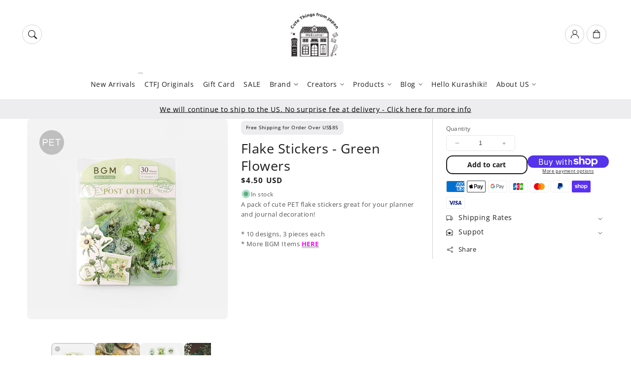

--- FILE ---
content_type: text/html; charset=utf-8
request_url: https://cutethingsfromjapan.com/products/flake-stickers-green-flowers
body_size: 65396
content:
<!doctype html>
  <html class="no-js" lang="en">
    <head>
 
<meta charset="utf-8">
      <meta http-equiv="X-UA-Compatible" content="IE=edge">
      <meta name="viewport" content="width=device-width,initial-scale=1">
      <meta name="theme-color" content="">
      <link rel="canonical" href="https://cutethingsfromjapan.com/products/flake-stickers-green-flowers">
      <link rel="preconnect" href="https://cdn.shopify.com" crossorigin><link rel="preconnect" href="https://fonts.shopifycdn.com" crossorigin><title>
        Flake Stickers - Green Flowers
 &ndash; Cute Things from Japan</title>
  
      
        <meta name="description" content="A pack of cute PET flake stickers great for your planner and journal decoration!* 10 designs, 3 pieces each* More BGM Items HERE">
      
  
      

<meta property="og:site_name" content="Cute Things from Japan">
<meta property="og:url" content="https://cutethingsfromjapan.com/products/flake-stickers-green-flowers">
<meta property="og:title" content="Flake Stickers - Green Flowers">
<meta property="og:type" content="product">
<meta property="og:description" content="A pack of cute PET flake stickers great for your planner and journal decoration!* 10 designs, 3 pieces each* More BGM Items HERE"><meta property="og:image" content="http://cutethingsfromjapan.com/cdn/shop/products/11010534_1000.jpg?v=1674653220">
  <meta property="og:image:secure_url" content="https://cutethingsfromjapan.com/cdn/shop/products/11010534_1000.jpg?v=1674653220">
  <meta property="og:image:width" content="500">
  <meta property="og:image:height" content="500"><meta property="og:price:amount" content="4.50">
  <meta property="og:price:currency" content="USD"><meta name="twitter:card" content="summary_large_image">
<meta name="twitter:title" content="Flake Stickers - Green Flowers">
<meta name="twitter:description" content="A pack of cute PET flake stickers great for your planner and journal decoration!* 10 designs, 3 pieces each* More BGM Items HERE">

<script src="//cutethingsfromjapan.com/cdn/shop/t/102/assets/aos.js?v=27549651098967244201758418117" defer="defer"></script><script src="//cutethingsfromjapan.com/cdn/shop/t/102/assets/constants.js?v=165488195745554878101758418116" defer="defer"></script>
      <script src="//cutethingsfromjapan.com/cdn/shop/t/102/assets/pubsub.js?v=170167569271861111758418118" defer="defer"></script>
      <script src="//cutethingsfromjapan.com/cdn/shop/t/102/assets/global.js?v=47228362180261507101758418117" defer="defer"></script>
      <script src="//cutethingsfromjapan.com/cdn/shop/t/102/assets/quick-add.js?v=98406887810928411651758418116" defer="defer"></script>
      <script src="//cutethingsfromjapan.com/cdn/shop/t/102/assets/product-form.js?v=94375835905624832701758418116" defer="defer"></script>
      <link href="//cutethingsfromjapan.com/cdn/shop/t/102/assets/component-pickup-availability.css?v=127412390791576402281758418117" rel="stylesheet" type="text/css" media="all" />
  
      <script>window.performance && window.performance.mark && window.performance.mark('shopify.content_for_header.start');</script><meta id="shopify-digital-wallet" name="shopify-digital-wallet" content="/10975216/digital_wallets/dialog">
<meta name="shopify-checkout-api-token" content="102d66b85d8fc8c3f3b8983b9c0c519a">
<meta id="in-context-paypal-metadata" data-shop-id="10975216" data-venmo-supported="false" data-environment="production" data-locale="en_US" data-paypal-v4="true" data-currency="USD">
<link rel="alternate" hreflang="x-default" href="https://cutethingsfromjapan.com/products/flake-stickers-green-flowers">
<link rel="alternate" hreflang="en" href="https://cutethingsfromjapan.com/products/flake-stickers-green-flowers">
<link rel="alternate" hreflang="ja-JP" href="https://cutethingsfromjapan.com/ja-jp/products/flake-stickers-green-flowers">
<link rel="alternate" hreflang="en-JP" href="https://cutethingsfromjapan.com/en-jp/products/flake-stickers-green-flowers">
<link rel="alternate" type="application/json+oembed" href="https://cutethingsfromjapan.com/products/flake-stickers-green-flowers.oembed">
<script async="async" src="/checkouts/internal/preloads.js?locale=en-US"></script>
<link rel="preconnect" href="https://shop.app" crossorigin="anonymous">
<script async="async" src="https://shop.app/checkouts/internal/preloads.js?locale=en-US&shop_id=10975216" crossorigin="anonymous"></script>
<script id="apple-pay-shop-capabilities" type="application/json">{"shopId":10975216,"countryCode":"JP","currencyCode":"USD","merchantCapabilities":["supports3DS"],"merchantId":"gid:\/\/shopify\/Shop\/10975216","merchantName":"Cute Things from Japan","requiredBillingContactFields":["postalAddress","email","phone"],"requiredShippingContactFields":["postalAddress","email","phone"],"shippingType":"shipping","supportedNetworks":["visa","masterCard","amex","jcb","discover"],"total":{"type":"pending","label":"Cute Things from Japan","amount":"1.00"},"shopifyPaymentsEnabled":true,"supportsSubscriptions":true}</script>
<script id="shopify-features" type="application/json">{"accessToken":"102d66b85d8fc8c3f3b8983b9c0c519a","betas":["rich-media-storefront-analytics"],"domain":"cutethingsfromjapan.com","predictiveSearch":true,"shopId":10975216,"locale":"en"}</script>
<script>var Shopify = Shopify || {};
Shopify.shop = "cute-things-from-japan.myshopify.com";
Shopify.locale = "en";
Shopify.currency = {"active":"USD","rate":"1.0"};
Shopify.country = "US";
Shopify.theme = {"name":"Updated copy of Updated copy of Flux","id":182440526133,"schema_name":"Flux","schema_version":"2.1.1","theme_store_id":3121,"role":"main"};
Shopify.theme.handle = "null";
Shopify.theme.style = {"id":null,"handle":null};
Shopify.cdnHost = "cutethingsfromjapan.com/cdn";
Shopify.routes = Shopify.routes || {};
Shopify.routes.root = "/";</script>
<script type="module">!function(o){(o.Shopify=o.Shopify||{}).modules=!0}(window);</script>
<script>!function(o){function n(){var o=[];function n(){o.push(Array.prototype.slice.apply(arguments))}return n.q=o,n}var t=o.Shopify=o.Shopify||{};t.loadFeatures=n(),t.autoloadFeatures=n()}(window);</script>
<script>
  window.ShopifyPay = window.ShopifyPay || {};
  window.ShopifyPay.apiHost = "shop.app\/pay";
  window.ShopifyPay.redirectState = null;
</script>
<script id="shop-js-analytics" type="application/json">{"pageType":"product"}</script>
<script defer="defer" async type="module" src="//cutethingsfromjapan.com/cdn/shopifycloud/shop-js/modules/v2/client.init-shop-cart-sync_WVOgQShq.en.esm.js"></script>
<script defer="defer" async type="module" src="//cutethingsfromjapan.com/cdn/shopifycloud/shop-js/modules/v2/chunk.common_C_13GLB1.esm.js"></script>
<script defer="defer" async type="module" src="//cutethingsfromjapan.com/cdn/shopifycloud/shop-js/modules/v2/chunk.modal_CLfMGd0m.esm.js"></script>
<script type="module">
  await import("//cutethingsfromjapan.com/cdn/shopifycloud/shop-js/modules/v2/client.init-shop-cart-sync_WVOgQShq.en.esm.js");
await import("//cutethingsfromjapan.com/cdn/shopifycloud/shop-js/modules/v2/chunk.common_C_13GLB1.esm.js");
await import("//cutethingsfromjapan.com/cdn/shopifycloud/shop-js/modules/v2/chunk.modal_CLfMGd0m.esm.js");

  window.Shopify.SignInWithShop?.initShopCartSync?.({"fedCMEnabled":true,"windoidEnabled":true});

</script>
<script>
  window.Shopify = window.Shopify || {};
  if (!window.Shopify.featureAssets) window.Shopify.featureAssets = {};
  window.Shopify.featureAssets['shop-js'] = {"shop-cart-sync":["modules/v2/client.shop-cart-sync_DuR37GeY.en.esm.js","modules/v2/chunk.common_C_13GLB1.esm.js","modules/v2/chunk.modal_CLfMGd0m.esm.js"],"init-fed-cm":["modules/v2/client.init-fed-cm_BucUoe6W.en.esm.js","modules/v2/chunk.common_C_13GLB1.esm.js","modules/v2/chunk.modal_CLfMGd0m.esm.js"],"shop-toast-manager":["modules/v2/client.shop-toast-manager_B0JfrpKj.en.esm.js","modules/v2/chunk.common_C_13GLB1.esm.js","modules/v2/chunk.modal_CLfMGd0m.esm.js"],"init-shop-cart-sync":["modules/v2/client.init-shop-cart-sync_WVOgQShq.en.esm.js","modules/v2/chunk.common_C_13GLB1.esm.js","modules/v2/chunk.modal_CLfMGd0m.esm.js"],"shop-button":["modules/v2/client.shop-button_B_U3bv27.en.esm.js","modules/v2/chunk.common_C_13GLB1.esm.js","modules/v2/chunk.modal_CLfMGd0m.esm.js"],"init-windoid":["modules/v2/client.init-windoid_DuP9q_di.en.esm.js","modules/v2/chunk.common_C_13GLB1.esm.js","modules/v2/chunk.modal_CLfMGd0m.esm.js"],"shop-cash-offers":["modules/v2/client.shop-cash-offers_BmULhtno.en.esm.js","modules/v2/chunk.common_C_13GLB1.esm.js","modules/v2/chunk.modal_CLfMGd0m.esm.js"],"pay-button":["modules/v2/client.pay-button_CrPSEbOK.en.esm.js","modules/v2/chunk.common_C_13GLB1.esm.js","modules/v2/chunk.modal_CLfMGd0m.esm.js"],"init-customer-accounts":["modules/v2/client.init-customer-accounts_jNk9cPYQ.en.esm.js","modules/v2/client.shop-login-button_DJ5ldayH.en.esm.js","modules/v2/chunk.common_C_13GLB1.esm.js","modules/v2/chunk.modal_CLfMGd0m.esm.js"],"avatar":["modules/v2/client.avatar_BTnouDA3.en.esm.js"],"checkout-modal":["modules/v2/client.checkout-modal_pBPyh9w8.en.esm.js","modules/v2/chunk.common_C_13GLB1.esm.js","modules/v2/chunk.modal_CLfMGd0m.esm.js"],"init-shop-for-new-customer-accounts":["modules/v2/client.init-shop-for-new-customer-accounts_BUoCy7a5.en.esm.js","modules/v2/client.shop-login-button_DJ5ldayH.en.esm.js","modules/v2/chunk.common_C_13GLB1.esm.js","modules/v2/chunk.modal_CLfMGd0m.esm.js"],"init-customer-accounts-sign-up":["modules/v2/client.init-customer-accounts-sign-up_CnczCz9H.en.esm.js","modules/v2/client.shop-login-button_DJ5ldayH.en.esm.js","modules/v2/chunk.common_C_13GLB1.esm.js","modules/v2/chunk.modal_CLfMGd0m.esm.js"],"init-shop-email-lookup-coordinator":["modules/v2/client.init-shop-email-lookup-coordinator_CzjY5t9o.en.esm.js","modules/v2/chunk.common_C_13GLB1.esm.js","modules/v2/chunk.modal_CLfMGd0m.esm.js"],"shop-follow-button":["modules/v2/client.shop-follow-button_CsYC63q7.en.esm.js","modules/v2/chunk.common_C_13GLB1.esm.js","modules/v2/chunk.modal_CLfMGd0m.esm.js"],"shop-login-button":["modules/v2/client.shop-login-button_DJ5ldayH.en.esm.js","modules/v2/chunk.common_C_13GLB1.esm.js","modules/v2/chunk.modal_CLfMGd0m.esm.js"],"shop-login":["modules/v2/client.shop-login_B9ccPdmx.en.esm.js","modules/v2/chunk.common_C_13GLB1.esm.js","modules/v2/chunk.modal_CLfMGd0m.esm.js"],"lead-capture":["modules/v2/client.lead-capture_D0K_KgYb.en.esm.js","modules/v2/chunk.common_C_13GLB1.esm.js","modules/v2/chunk.modal_CLfMGd0m.esm.js"],"payment-terms":["modules/v2/client.payment-terms_BWmiNN46.en.esm.js","modules/v2/chunk.common_C_13GLB1.esm.js","modules/v2/chunk.modal_CLfMGd0m.esm.js"]};
</script>
<script>(function() {
  var isLoaded = false;
  function asyncLoad() {
    if (isLoaded) return;
    isLoaded = true;
    var urls = ["https:\/\/cdn.recovermycart.com\/scripts\/keepcart\/CartJS.min.js?shop=cute-things-from-japan.myshopify.com\u0026shop=cute-things-from-japan.myshopify.com","https:\/\/cdn.nfcube.com\/instafeed-4033d25e250a07f701cce45840bdaaba.js?shop=cute-things-from-japan.myshopify.com"];
    for (var i = 0; i < urls.length; i++) {
      var s = document.createElement('script');
      s.type = 'text/javascript';
      s.async = true;
      s.src = urls[i];
      var x = document.getElementsByTagName('script')[0];
      x.parentNode.insertBefore(s, x);
    }
  };
  if(window.attachEvent) {
    window.attachEvent('onload', asyncLoad);
  } else {
    window.addEventListener('load', asyncLoad, false);
  }
})();</script>
<script id="__st">var __st={"a":10975216,"offset":32400,"reqid":"1f42d481-6041-48f3-9602-f92250c47163-1769600689","pageurl":"cutethingsfromjapan.com\/products\/flake-stickers-green-flowers","u":"0a2632d5f2dc","p":"product","rtyp":"product","rid":8090700218677};</script>
<script>window.ShopifyPaypalV4VisibilityTracking = true;</script>
<script id="captcha-bootstrap">!function(){'use strict';const t='contact',e='account',n='new_comment',o=[[t,t],['blogs',n],['comments',n],[t,'customer']],c=[[e,'customer_login'],[e,'guest_login'],[e,'recover_customer_password'],[e,'create_customer']],r=t=>t.map((([t,e])=>`form[action*='/${t}']:not([data-nocaptcha='true']) input[name='form_type'][value='${e}']`)).join(','),a=t=>()=>t?[...document.querySelectorAll(t)].map((t=>t.form)):[];function s(){const t=[...o],e=r(t);return a(e)}const i='password',u='form_key',d=['recaptcha-v3-token','g-recaptcha-response','h-captcha-response',i],f=()=>{try{return window.sessionStorage}catch{return}},m='__shopify_v',_=t=>t.elements[u];function p(t,e,n=!1){try{const o=window.sessionStorage,c=JSON.parse(o.getItem(e)),{data:r}=function(t){const{data:e,action:n}=t;return t[m]||n?{data:e,action:n}:{data:t,action:n}}(c);for(const[e,n]of Object.entries(r))t.elements[e]&&(t.elements[e].value=n);n&&o.removeItem(e)}catch(o){console.error('form repopulation failed',{error:o})}}const l='form_type',E='cptcha';function T(t){t.dataset[E]=!0}const w=window,h=w.document,L='Shopify',v='ce_forms',y='captcha';let A=!1;((t,e)=>{const n=(g='f06e6c50-85a8-45c8-87d0-21a2b65856fe',I='https://cdn.shopify.com/shopifycloud/storefront-forms-hcaptcha/ce_storefront_forms_captcha_hcaptcha.v1.5.2.iife.js',D={infoText:'Protected by hCaptcha',privacyText:'Privacy',termsText:'Terms'},(t,e,n)=>{const o=w[L][v],c=o.bindForm;if(c)return c(t,g,e,D).then(n);var r;o.q.push([[t,g,e,D],n]),r=I,A||(h.body.append(Object.assign(h.createElement('script'),{id:'captcha-provider',async:!0,src:r})),A=!0)});var g,I,D;w[L]=w[L]||{},w[L][v]=w[L][v]||{},w[L][v].q=[],w[L][y]=w[L][y]||{},w[L][y].protect=function(t,e){n(t,void 0,e),T(t)},Object.freeze(w[L][y]),function(t,e,n,w,h,L){const[v,y,A,g]=function(t,e,n){const i=e?o:[],u=t?c:[],d=[...i,...u],f=r(d),m=r(i),_=r(d.filter((([t,e])=>n.includes(e))));return[a(f),a(m),a(_),s()]}(w,h,L),I=t=>{const e=t.target;return e instanceof HTMLFormElement?e:e&&e.form},D=t=>v().includes(t);t.addEventListener('submit',(t=>{const e=I(t);if(!e)return;const n=D(e)&&!e.dataset.hcaptchaBound&&!e.dataset.recaptchaBound,o=_(e),c=g().includes(e)&&(!o||!o.value);(n||c)&&t.preventDefault(),c&&!n&&(function(t){try{if(!f())return;!function(t){const e=f();if(!e)return;const n=_(t);if(!n)return;const o=n.value;o&&e.removeItem(o)}(t);const e=Array.from(Array(32),(()=>Math.random().toString(36)[2])).join('');!function(t,e){_(t)||t.append(Object.assign(document.createElement('input'),{type:'hidden',name:u})),t.elements[u].value=e}(t,e),function(t,e){const n=f();if(!n)return;const o=[...t.querySelectorAll(`input[type='${i}']`)].map((({name:t})=>t)),c=[...d,...o],r={};for(const[a,s]of new FormData(t).entries())c.includes(a)||(r[a]=s);n.setItem(e,JSON.stringify({[m]:1,action:t.action,data:r}))}(t,e)}catch(e){console.error('failed to persist form',e)}}(e),e.submit())}));const S=(t,e)=>{t&&!t.dataset[E]&&(n(t,e.some((e=>e===t))),T(t))};for(const o of['focusin','change'])t.addEventListener(o,(t=>{const e=I(t);D(e)&&S(e,y())}));const B=e.get('form_key'),M=e.get(l),P=B&&M;t.addEventListener('DOMContentLoaded',(()=>{const t=y();if(P)for(const e of t)e.elements[l].value===M&&p(e,B);[...new Set([...A(),...v().filter((t=>'true'===t.dataset.shopifyCaptcha))])].forEach((e=>S(e,t)))}))}(h,new URLSearchParams(w.location.search),n,t,e,['guest_login'])})(!0,!0)}();</script>
<script integrity="sha256-4kQ18oKyAcykRKYeNunJcIwy7WH5gtpwJnB7kiuLZ1E=" data-source-attribution="shopify.loadfeatures" defer="defer" src="//cutethingsfromjapan.com/cdn/shopifycloud/storefront/assets/storefront/load_feature-a0a9edcb.js" crossorigin="anonymous"></script>
<script crossorigin="anonymous" defer="defer" src="//cutethingsfromjapan.com/cdn/shopifycloud/storefront/assets/shopify_pay/storefront-65b4c6d7.js?v=20250812"></script>
<script data-source-attribution="shopify.dynamic_checkout.dynamic.init">var Shopify=Shopify||{};Shopify.PaymentButton=Shopify.PaymentButton||{isStorefrontPortableWallets:!0,init:function(){window.Shopify.PaymentButton.init=function(){};var t=document.createElement("script");t.src="https://cutethingsfromjapan.com/cdn/shopifycloud/portable-wallets/latest/portable-wallets.en.js",t.type="module",document.head.appendChild(t)}};
</script>
<script data-source-attribution="shopify.dynamic_checkout.buyer_consent">
  function portableWalletsHideBuyerConsent(e){var t=document.getElementById("shopify-buyer-consent"),n=document.getElementById("shopify-subscription-policy-button");t&&n&&(t.classList.add("hidden"),t.setAttribute("aria-hidden","true"),n.removeEventListener("click",e))}function portableWalletsShowBuyerConsent(e){var t=document.getElementById("shopify-buyer-consent"),n=document.getElementById("shopify-subscription-policy-button");t&&n&&(t.classList.remove("hidden"),t.removeAttribute("aria-hidden"),n.addEventListener("click",e))}window.Shopify?.PaymentButton&&(window.Shopify.PaymentButton.hideBuyerConsent=portableWalletsHideBuyerConsent,window.Shopify.PaymentButton.showBuyerConsent=portableWalletsShowBuyerConsent);
</script>
<script>
  function portableWalletsCleanup(e){e&&e.src&&console.error("Failed to load portable wallets script "+e.src);var t=document.querySelectorAll("shopify-accelerated-checkout .shopify-payment-button__skeleton, shopify-accelerated-checkout-cart .wallet-cart-button__skeleton"),e=document.getElementById("shopify-buyer-consent");for(let e=0;e<t.length;e++)t[e].remove();e&&e.remove()}function portableWalletsNotLoadedAsModule(e){e instanceof ErrorEvent&&"string"==typeof e.message&&e.message.includes("import.meta")&&"string"==typeof e.filename&&e.filename.includes("portable-wallets")&&(window.removeEventListener("error",portableWalletsNotLoadedAsModule),window.Shopify.PaymentButton.failedToLoad=e,"loading"===document.readyState?document.addEventListener("DOMContentLoaded",window.Shopify.PaymentButton.init):window.Shopify.PaymentButton.init())}window.addEventListener("error",portableWalletsNotLoadedAsModule);
</script>

<script type="module" src="https://cutethingsfromjapan.com/cdn/shopifycloud/portable-wallets/latest/portable-wallets.en.js" onError="portableWalletsCleanup(this)" crossorigin="anonymous"></script>
<script nomodule>
  document.addEventListener("DOMContentLoaded", portableWalletsCleanup);
</script>

<link id="shopify-accelerated-checkout-styles" rel="stylesheet" media="screen" href="https://cutethingsfromjapan.com/cdn/shopifycloud/portable-wallets/latest/accelerated-checkout-backwards-compat.css" crossorigin="anonymous">
<style id="shopify-accelerated-checkout-cart">
        #shopify-buyer-consent {
  margin-top: 1em;
  display: inline-block;
  width: 100%;
}

#shopify-buyer-consent.hidden {
  display: none;
}

#shopify-subscription-policy-button {
  background: none;
  border: none;
  padding: 0;
  text-decoration: underline;
  font-size: inherit;
  cursor: pointer;
}

#shopify-subscription-policy-button::before {
  box-shadow: none;
}

      </style>
<script id="sections-script" data-sections="header,footer" defer="defer" src="//cutethingsfromjapan.com/cdn/shop/t/102/compiled_assets/scripts.js?v=23332"></script>
<script>window.performance && window.performance.mark && window.performance.mark('shopify.content_for_header.end');</script>

  
      <style data-shopify>
          @font-face {
  font-family: "Open Sans";
  font-weight: 400;
  font-style: normal;
  font-display: swap;
  src: url("//cutethingsfromjapan.com/cdn/fonts/open_sans/opensans_n4.c32e4d4eca5273f6d4ee95ddf54b5bbb75fc9b61.woff2") format("woff2"),
       url("//cutethingsfromjapan.com/cdn/fonts/open_sans/opensans_n4.5f3406f8d94162b37bfa232b486ac93ee892406d.woff") format("woff");
}

          @font-face {
  font-family: "Open Sans";
  font-weight: 700;
  font-style: normal;
  font-display: swap;
  src: url("//cutethingsfromjapan.com/cdn/fonts/open_sans/opensans_n7.a9393be1574ea8606c68f4441806b2711d0d13e4.woff2") format("woff2"),
       url("//cutethingsfromjapan.com/cdn/fonts/open_sans/opensans_n7.7b8af34a6ebf52beb1a4c1d8c73ad6910ec2e553.woff") format("woff");
}

          @font-face {
  font-family: "Open Sans";
  font-weight: 400;
  font-style: italic;
  font-display: swap;
  src: url("//cutethingsfromjapan.com/cdn/fonts/open_sans/opensans_i4.6f1d45f7a46916cc95c694aab32ecbf7509cbf33.woff2") format("woff2"),
       url("//cutethingsfromjapan.com/cdn/fonts/open_sans/opensans_i4.4efaa52d5a57aa9a57c1556cc2b7465d18839daa.woff") format("woff");
}

          @font-face {
  font-family: "Open Sans";
  font-weight: 700;
  font-style: italic;
  font-display: swap;
  src: url("//cutethingsfromjapan.com/cdn/fonts/open_sans/opensans_i7.916ced2e2ce15f7fcd95d196601a15e7b89ee9a4.woff2") format("woff2"),
       url("//cutethingsfromjapan.com/cdn/fonts/open_sans/opensans_i7.99a9cff8c86ea65461de497ade3d515a98f8b32a.woff") format("woff");
}

          @font-face {
  font-family: "Open Sans";
  font-weight: 400;
  font-style: normal;
  font-display: swap;
  src: url("//cutethingsfromjapan.com/cdn/fonts/open_sans/opensans_n4.c32e4d4eca5273f6d4ee95ddf54b5bbb75fc9b61.woff2") format("woff2"),
       url("//cutethingsfromjapan.com/cdn/fonts/open_sans/opensans_n4.5f3406f8d94162b37bfa232b486ac93ee892406d.woff") format("woff");
}

  
          
          :root,
          .color-option-1 {
            --color-background: 255,255,255;
          
            --gradient-background: #ffffff;
          
  
          
  
            --color-foreground: 29, 29, 29;
            --color-base-solid-button-labels: 255, 255, 255;
            --color-base-solid-button: 29, 29, 29;
            --color-base-outline-button-labels: 29, 29, 29;
            --color-background-contrast: 191,191,191;
            --color-shadow: 29, 29, 29;
            --color-link: 29, 29, 29;
            }
        
          
          .color-option-2 {
            --color-background: 237,237,239;
          
            --gradient-background: #ededef;
          
  
          
  
            --color-foreground: 0, 0, 0;
            --color-base-solid-button-labels: 255, 255, 255;
            --color-base-solid-button: 29, 29, 29;
            --color-base-outline-button-labels: 29, 29, 29;
            --color-background-contrast: 170,170,179;
            --color-shadow: 0, 0, 0;
            --color-link: 29, 29, 29;
            }
        
          
          .color-option-3 {
            --color-background: 29,29,29;
          
            --gradient-background: #1d1d1d;
          
  
          
  
            --color-foreground: 0, 0, 0;
            --color-base-solid-button-labels: 29, 29, 29;
            --color-base-solid-button: 255, 255, 255;
            --color-base-outline-button-labels: 255, 255, 255;
            --color-background-contrast: 42,42,42;
            --color-shadow: 0, 0, 0;
            --color-link: 255, 255, 255;
            }
        
  
        body, .color-option-1, .color-option-2, .color-option-3 {
          color: rgba(var(--color-foreground), 0.75);
          background-color: rgb(var(--color-background));
        }
  
          :root {
  
            --color-base-background-accent-1: 131, 156, 138;
            --color-base-accent-1: 255, 255, 255;
            --color-base-accent-2: 237, 237, 239;
            --color-base-text-accent-2: 29, 29, 29;
            --color-base-border-1: 209, 209, 209;
            --color-base-opacity: 29, 29, 29;
            --color-button-shadow-opacity: 0, 0, 0;
            --color-base-quick-add-button-labels: 29, 29, 29;
            --color-base-quick-add-button: 255, 255, 255;
            --color-base-quick-add-button-hover-background: 225, 225, 225;
            --color-base-quick-add-button-hover-color: 29, 29, 29;
            --color-countdown-background-top: 237, 237, 239;
            --color-countdown-text-top: 29, 29, 29;
            --color-countdown-background-bottom: 116, 136, 122;
            --color-countdown-text-bottom: 255, 255, 255;
            --payment-terms-background-color: #ffffff;
  
            --font-body-family: "Open Sans", sans-serif;
            --font-body-style: normal;
            --font-body-weight: 400;
            --font-body-weight-bold: 700;
  
            --font-heading-family: "Open Sans", sans-serif;
            --font-heading-style: normal;
            --font-heading-weight: 400;
            --font-heading-weight-bold: default;
  
            --font-body-scale: 0.9;
            --font-heading-scale: 0.9444444444444444;
            --font-navigation-scale: 0.9444444444444444;
            --font-subnavigation-scale: 0.8888888888888888;
            --text-transform: none;
  
            --media-padding: px;
            --media-border-opacity: 0.0;
            --media-border-width: 0px;
            --media-radius: 8px;
            --media-shadow-opacity: 0.0;
            --media-shadow-horizontal-offset: 4px;
            --media-shadow-vertical-offset: 4px;
            --media-shadow-blur-radius: 10px;
            --media-shadow-visible: 0;
  
            --page-width: 1620px;
            --page-width-margin: 0rem;
  
            --product-card-image-padding: 0.0rem;
            --product-card-corner-radius: 0.8rem;
            --product-card-text-alignment: center;
            --product-card-border-width: 0.0rem;
            --product-card-border-opacity: 0.0;
            --product-card-shadow-opacity: 0.0;
            --product-card-shadow-visible: 0;
            --product-card-shadow-horizontal-offset: 0.4rem;
            --product-card-shadow-vertical-offset: 0.4rem;
            --product-card-shadow-blur-radius: 1.0rem;
  
            --collection-card-image-padding: 0.0rem;
            --collection-card-text-alignment: left;
  
            --blog-card-image-padding: 0.0rem;
            --blog-card-corner-radius: 0.8rem;
            --blog-card-text-alignment: left;
            --blog-card-border-width: 0.0rem;
            --blog-card-border-opacity: 0.0;
            --blog-card-shadow-opacity: 0.0;
            --blog-card-shadow-visible: 0;
            --blog-card-shadow-horizontal-offset: 0.4rem;
            --blog-card-shadow-vertical-offset: 0.4rem;
            --blog-card-shadow-blur-radius: 1.0rem;
  
            --badge-corner-radius: 0.6rem;
            --custom-badge-color: 29,29,29;
            --custom-badge-background: 255,166,128;
  
  
            
            --popup-border-width: 0px;
            --popup-border-opacity: 0.0;
            --popup-corner-radius: 8px;
            --popup-shadow-opacity: 0.0;
            --popup-shadow-horizontal-offset: 4px;
            --popup-shadow-vertical-offset: 4px;
            --popup-shadow-blur-radius: 10px;
            
  
            
            --drawer-border-width: 0px;
            --drawer-border-opacity: 0;
            --drawer-shadow-opacity: 0;
            --drawer-shadow-horizontal-offset: 0px;
            --drawer-shadow-vertical-offset: 0px;
            --drawer-shadow-blur-radius: 0px;
            
  
            --spacing-sections-desktop: 60px;
            --spacing-sections-mobile: 42px;
  
            --grid-desktop-vertical-spacing: 20px;
            --grid-desktop-horizontal-spacing: 20px;
            --grid-mobile-vertical-spacing: 10px;
            --grid-mobile-horizontal-spacing: 10px;
  
            --buttons-radius: 12px;
            --buttons-radius-outset: 13px;
            --buttons-border-width: 1px;
            --buttons-border-opacity: 0.0;
            --buttons-shadow-opacity: 0.0;
            --buttons-shadow-visible: 0;
            --buttons-shadow-horizontal-offset: px;
            --buttons-shadow-vertical-offset: px;
            --buttons-shadow-blur-radius: px;
            --buttons-border-offset: 0.3px;
  
            
            --inputs-radius: 8px;
            --inputs-border-width: 0px;
            --inputs-border-opacity: 0.0;
            --inputs-shadow-opacity: 0.0;
            --inputs-shadow-horizontal-offset: 4px;
            --inputs-shadow-vertical-offset: 4px;
            --inputs-shadow-blur-radius: 10px;
            --inputs-radius-outset: 8px;
            
  
            --variant-pills-radius: 8px;
            --variant-pills-border-width: 0px;
            --variant-pills-border-opacity: 0.0;
            --variant-pills-shadow-opacity: 0.0;
            --variant-pills-shadow-horizontal-offset: 4px;
            --variant-pills-shadow-vertical-offset: 4px;
            --variant-pills-shadow-blur-radius: 10px;
  
            --scroll-indicator-color: 199,213,203;
          }
  
          *,
          *::before,
          *::after {
            box-sizing: inherit;
          }
  
          html {
            box-sizing: border-box;
            font-size: calc(var(--font-body-scale) * 62.5%);
            height: 100%;
          }
  
          body {
            display: grid;
            grid-template-rows: auto auto 1fr auto;
            grid-template-columns: 100%;
            min-height: 100%;
            margin: 0;
            font-size: 1.6rem;
            letter-spacing: 0.06rem;
            line-height: calc(1 + 0.8 / var(--font-body-scale));
            font-family: var(--font-body-family);
            font-style: var(--font-body-style);
            font-weight: var(--font-body-weight);
            opacity: 1;
            visibility: visible;
            transition: opacity 0.3s ease-in-out;
          }
  
          @media screen and (min-width: 990px) {
            body {
              font-size: 1.8rem;
            }
          }
      </style>
  
      <link href="//cutethingsfromjapan.com/cdn/shop/t/102/assets/base.css?v=91752318591214579691758418118" rel="stylesheet" type="text/css" media="all" />
<link href="//cutethingsfromjapan.com/cdn/shop/t/102/assets/aos.css?v=111946213875436203241758418116" rel="stylesheet" type="text/css" media="all" />

        <link rel="preload" as="font" href="//cutethingsfromjapan.com/cdn/fonts/open_sans/opensans_n4.c32e4d4eca5273f6d4ee95ddf54b5bbb75fc9b61.woff2" type="font/woff2" crossorigin>
        

        <link rel="preload" as="font" href="//cutethingsfromjapan.com/cdn/fonts/open_sans/opensans_n4.c32e4d4eca5273f6d4ee95ddf54b5bbb75fc9b61.woff2" type="font/woff2" crossorigin>
        
<link href="//cutethingsfromjapan.com/cdn/shop/t/102/assets/component-predictive-search.css?v=135488383628742080401758418117" rel="stylesheet" type="text/css" media="all" />
<script>
        document.documentElement.className = document.documentElement.className.replace('no-js', 'js');
        if (Shopify.designMode) {
          document.documentElement.classList.add('shopify-design-mode');
        }
        
      </script>
      <noscript>
        <link href="//cutethingsfromjapan.com/cdn/shop/t/102/assets/animations-noscript.css?v=51540636690437043921758418117" rel="stylesheet" type="text/css" media="all" />
      </noscript>
    <!-- BEGIN app block: shopify://apps/ecomposer-builder/blocks/app-embed/a0fc26e1-7741-4773-8b27-39389b4fb4a0 --><!-- DNS Prefetch & Preconnect -->
<link rel="preconnect" href="https://cdn.ecomposer.app" crossorigin>
<link rel="dns-prefetch" href="https://cdn.ecomposer.app">

<link rel="prefetch" href="https://cdn.ecomposer.app/vendors/css/ecom-swiper@11.css" as="style">
<link rel="prefetch" href="https://cdn.ecomposer.app/vendors/js/ecom-swiper@11.0.5.js" as="script">
<link rel="prefetch" href="https://cdn.ecomposer.app/vendors/js/ecom_modal.js" as="script">

<!-- Global CSS --><!--ECOM-EMBED-->
  <style id="ecom-global-css" class="ecom-global-css">/**ECOM-INSERT-CSS**/.ecom-section > div.core__row--columns{max-width: 1200px;}.ecom-column>div.core__column--wrapper{padding: 20px;}div.core__blocks--body>div.ecom-block.elmspace:not(:first-child){margin-top: 20px;}:root{--ecom-global-container-width:1200px;--ecom-global-colunm-gap:20px;--ecom-global-elements-space:20px;--ecom-global-colors-primary:#ffffff;--ecom-global-colors-secondary:#ffffff;--ecom-global-colors-text:#ffffff;--ecom-global-colors-accent:#ffffff;--ecom-global-typography-h1-font-weight:600;--ecom-global-typography-h1-font-size:72px;--ecom-global-typography-h1-line-height:90px;--ecom-global-typography-h1-letter-spacing:-0.02em;--ecom-global-typography-h2-font-weight:600;--ecom-global-typography-h2-font-size:60px;--ecom-global-typography-h2-line-height:72px;--ecom-global-typography-h2-letter-spacing:-0.02em;--ecom-global-typography-h3-font-weight:600;--ecom-global-typography-h3-font-size:48px;--ecom-global-typography-h3-line-height:60px;--ecom-global-typography-h3-letter-spacing:-0.02em;--ecom-global-typography-h4-font-weight:600;--ecom-global-typography-h4-font-size:36px;--ecom-global-typography-h4-line-height:44px;--ecom-global-typography-h4-letter-spacing:-0.02em;--ecom-global-typography-h5-font-weight:600;--ecom-global-typography-h5-font-size:30px;--ecom-global-typography-h5-line-height:38px;--ecom-global-typography-h6-font-weight:600;--ecom-global-typography-h6-font-size:24px;--ecom-global-typography-h6-line-height:32px;--ecom-global-typography-h7-font-weight:400;--ecom-global-typography-h7-font-size:18px;--ecom-global-typography-h7-line-height:28px;}</style>
  <!--/ECOM-EMBED--><!-- Custom CSS & JS --><!-- Open Graph Meta Tags for Pages --><!-- Critical Inline Styles -->
<style class="ecom-theme-helper">.ecom-animation{opacity:0}.ecom-animation.animate,.ecom-animation.ecom-animated{opacity:1}.ecom-cart-popup{display:grid;position:fixed;inset:0;z-index:9999999;align-content:center;padding:5px;justify-content:center;align-items:center;justify-items:center}.ecom-cart-popup::before{content:' ';position:absolute;background:#e5e5e5b3;inset:0}.ecom-ajax-loading{cursor:not-allowed;pointer-events:none;opacity:.6}#ecom-toast{visibility:hidden;max-width:50px;height:60px;margin:auto;background-color:#333;color:#fff;text-align:center;border-radius:2px;position:fixed;z-index:1;left:0;right:0;bottom:30px;font-size:17px;display:grid;grid-template-columns:50px auto;align-items:center;justify-content:start;align-content:center;justify-items:start}#ecom-toast.ecom-toast-show{visibility:visible;animation:ecomFadein .5s,ecomExpand .5s .5s,ecomStay 3s 1s,ecomShrink .5s 4s,ecomFadeout .5s 4.5s}#ecom-toast #ecom-toast-icon{width:50px;height:100%;box-sizing:border-box;background-color:#111;color:#fff;padding:5px}#ecom-toast .ecom-toast-icon-svg{width:100%;height:100%;position:relative;vertical-align:middle;margin:auto;text-align:center}#ecom-toast #ecom-toast-desc{color:#fff;padding:16px;overflow:hidden;white-space:nowrap}@media(max-width:768px){#ecom-toast #ecom-toast-desc{white-space:normal;min-width:250px}#ecom-toast{height:auto;min-height:60px}}.ecom__column-full-height{height:100%}@keyframes ecomFadein{from{bottom:0;opacity:0}to{bottom:30px;opacity:1}}@keyframes ecomExpand{from{min-width:50px}to{min-width:var(--ecom-max-width)}}@keyframes ecomStay{from{min-width:var(--ecom-max-width)}to{min-width:var(--ecom-max-width)}}@keyframes ecomShrink{from{min-width:var(--ecom-max-width)}to{min-width:50px}}@keyframes ecomFadeout{from{bottom:30px;opacity:1}to{bottom:60px;opacity:0}}</style>


<!-- EComposer Config Script -->
<script id="ecom-theme-helpers" async>
window.EComposer=window.EComposer||{};(function(){if(!this.configs)this.configs={};
this.initQuickview=function(){};this.configs.ajax_cart={enable:false};this.customer=false;this.proxy_path='/apps/ecomposer-visual-page-builder';
this.popupScriptUrl='https://cdn.shopify.com/extensions/019c0262-13fd-76c5-96e1-41becea92121/ecomposer-97/assets/ecom_popup.js';
this.routes={domain:'https://cutethingsfromjapan.com',root_url:'/',collections_url:'/collections',all_products_collection_url:'/collections/all',cart_url:'/cart',cart_add_url:'/cart/add',cart_change_url:'/cart/change',cart_clear_url:'/cart/clear',cart_update_url:'/cart/update',product_recommendations_url:'/recommendations/products'};
this.queryParams={};
if(window.location.search.length){new URLSearchParams(window.location.search).forEach((value,key)=>{this.queryParams[key]=value})}
this.money_format="\u003cspan class=\"money conversion-bear-money\"\u003e${{amount}}\u003c\/span\u003e";
this.money_with_currency_format="\u003cspan class=\"money conversion-bear-money\"\u003e${{amount}} USD\u003c\/span\u003e";
this.currencyCodeEnabled=true;this.abTestingData = [];this.formatMoney=function(t,e){const r=this.currencyCodeEnabled?this.money_with_currency_format:this.money_format;function a(t,e){return void 0===t?e:t}function o(t,e,r,o){if(e=a(e,2),r=a(r,","),o=a(o,"."),isNaN(t)||null==t)return 0;var n=(t=(t/100).toFixed(e)).split(".");return n[0].replace(/(\d)(?=(\d\d\d)+(?!\d))/g,"$1"+r)+(n[1]?o+n[1]:"")}"string"==typeof t&&(t=t.replace(".",""));var n="",i=/\{\{\s*(\w+)\s*\}\}/,s=e||r;switch(s.match(i)[1]){case"amount":n=o(t,2);break;case"amount_no_decimals":n=o(t,0);break;case"amount_with_comma_separator":n=o(t,2,".",",");break;case"amount_with_space_separator":n=o(t,2," ",",");break;case"amount_with_period_and_space_separator":n=o(t,2," ",".");break;case"amount_no_decimals_with_comma_separator":n=o(t,0,".",",");break;case"amount_no_decimals_with_space_separator":n=o(t,0," ");break;case"amount_with_apostrophe_separator":n=o(t,2,"'",".")}return s.replace(i,n)};
this.resizeImage=function(t,e){try{if(!e||"original"==e||"full"==e||"master"==e)return t;if(-1!==t.indexOf("cdn.shopify.com")||-1!==t.indexOf("/cdn/shop/")){var r=t.match(/\.(jpg|jpeg|gif|png|bmp|bitmap|tiff|tif|webp)((\#[0-9a-z\-]+)?(\?v=.*)?)?$/gim);if(null==r)return null;var a=t.split(r[0]),o=r[0];return a[0]+"_"+e+o}}catch(r){return t}return t};
this.getProduct=function(t){if(!t)return!1;let e=("/"===this.routes.root_url?"":this.routes.root_url)+"/products/"+t+".js?shop="+Shopify.shop;return window.ECOM_LIVE&&(e="/shop/builder/ajax/ecom-proxy/products/"+t+"?shop="+Shopify.shop),window.fetch(e,{headers:{"Content-Type":"application/json"}}).then(t=>t.ok?t.json():false)};
const u=new URLSearchParams(window.location.search);if(u.has("ecom-redirect")){const r=u.get("ecom-redirect");if(r){let d;try{d=decodeURIComponent(r)}catch{return}d=d.trim().replace(/[\r\n\t]/g,"");if(d.length>2e3)return;const p=["javascript:","data:","vbscript:","file:","ftp:","mailto:","tel:","sms:","chrome:","chrome-extension:","moz-extension:","ms-browser-extension:"],l=d.toLowerCase();for(const o of p)if(l.includes(o))return;const x=[/<script/i,/<\/script/i,/javascript:/i,/vbscript:/i,/onload=/i,/onerror=/i,/onclick=/i,/onmouseover=/i,/onfocus=/i,/onblur=/i,/onsubmit=/i,/onchange=/i,/alert\s*\(/i,/confirm\s*\(/i,/prompt\s*\(/i,/document\./i,/window\./i,/eval\s*\(/i];for(const t of x)if(t.test(d))return;if(d.startsWith("/")&&!d.startsWith("//")){if(!/^[a-zA-Z0-9\-._~:/?#[\]@!$&'()*+,;=%]+$/.test(d))return;if(d.includes("../")||d.includes("./"))return;window.location.href=d;return}if(!d.includes("://")&&!d.startsWith("//")){if(!/^[a-zA-Z0-9\-._~:/?#[\]@!$&'()*+,;=%]+$/.test(d))return;if(d.includes("../")||d.includes("./"))return;window.location.href="/"+d;return}let n;try{n=new URL(d)}catch{return}if(!["http:","https:"].includes(n.protocol))return;if(n.port&&(parseInt(n.port)<1||parseInt(n.port)>65535))return;const a=[window.location.hostname];if(a.includes(n.hostname)&&(n.href===d||n.toString()===d))window.location.href=d}}
}).bind(window.EComposer)();
if(window.Shopify&&window.Shopify.designMode&&window.top&&window.top.opener){window.addEventListener("load",function(){window.top.opener.postMessage({action:"ecomposer:loaded"},"*")})}
</script><!-- Toast Template -->
<script type="text/template" id="ecom-template-html"><!-- BEGIN app snippet: ecom-toast --><div id="ecom-toast"><div id="ecom-toast-icon"><svg xmlns="http://www.w3.org/2000/svg" class="ecom-toast-icon-svg ecom-toast-icon-info" fill="none" viewBox="0 0 24 24" stroke="currentColor"><path stroke-linecap="round" stroke-linejoin="round" stroke-width="2" d="M13 16h-1v-4h-1m1-4h.01M21 12a9 9 0 11-18 0 9 9 0 0118 0z"/></svg>
<svg class="ecom-toast-icon-svg ecom-toast-icon-success" xmlns="http://www.w3.org/2000/svg" viewBox="0 0 512 512"><path d="M256 8C119 8 8 119 8 256s111 248 248 248 248-111 248-248S393 8 256 8zm0 48c110.5 0 200 89.5 200 200 0 110.5-89.5 200-200 200-110.5 0-200-89.5-200-200 0-110.5 89.5-200 200-200m140.2 130.3l-22.5-22.7c-4.7-4.7-12.3-4.7-17-.1L215.3 303.7l-59.8-60.3c-4.7-4.7-12.3-4.7-17-.1l-22.7 22.5c-4.7 4.7-4.7 12.3-.1 17l90.8 91.5c4.7 4.7 12.3 4.7 17 .1l172.6-171.2c4.7-4.7 4.7-12.3 .1-17z"/></svg>
</div><div id="ecom-toast-desc"></div></div><!-- END app snippet --></script><!-- END app block --><!-- BEGIN app block: shopify://apps/klaviyo-email-marketing-sms/blocks/klaviyo-onsite-embed/2632fe16-c075-4321-a88b-50b567f42507 -->












  <script async src="https://static.klaviyo.com/onsite/js/UsQfNt/klaviyo.js?company_id=UsQfNt"></script>
  <script>!function(){if(!window.klaviyo){window._klOnsite=window._klOnsite||[];try{window.klaviyo=new Proxy({},{get:function(n,i){return"push"===i?function(){var n;(n=window._klOnsite).push.apply(n,arguments)}:function(){for(var n=arguments.length,o=new Array(n),w=0;w<n;w++)o[w]=arguments[w];var t="function"==typeof o[o.length-1]?o.pop():void 0,e=new Promise((function(n){window._klOnsite.push([i].concat(o,[function(i){t&&t(i),n(i)}]))}));return e}}})}catch(n){window.klaviyo=window.klaviyo||[],window.klaviyo.push=function(){var n;(n=window._klOnsite).push.apply(n,arguments)}}}}();</script>

  
    <script id="viewed_product">
      if (item == null) {
        var _learnq = _learnq || [];

        var MetafieldReviews = null
        var MetafieldYotpoRating = null
        var MetafieldYotpoCount = null
        var MetafieldLooxRating = null
        var MetafieldLooxCount = null
        var okendoProduct = null
        var okendoProductReviewCount = null
        var okendoProductReviewAverageValue = null
        try {
          // The following fields are used for Customer Hub recently viewed in order to add reviews.
          // This information is not part of __kla_viewed. Instead, it is part of __kla_viewed_reviewed_items
          MetafieldReviews = {};
          MetafieldYotpoRating = null
          MetafieldYotpoCount = null
          MetafieldLooxRating = null
          MetafieldLooxCount = null

          okendoProduct = null
          // If the okendo metafield is not legacy, it will error, which then requires the new json formatted data
          if (okendoProduct && 'error' in okendoProduct) {
            okendoProduct = null
          }
          okendoProductReviewCount = okendoProduct ? okendoProduct.reviewCount : null
          okendoProductReviewAverageValue = okendoProduct ? okendoProduct.reviewAverageValue : null
        } catch (error) {
          console.error('Error in Klaviyo onsite reviews tracking:', error);
        }

        var item = {
          Name: "Flake Stickers - Green Flowers",
          ProductID: 8090700218677,
          Categories: ["All Products","All Stickers","BGM","Botanical Collection","Flake Stickers","Send More Mail"],
          ImageURL: "https://cutethingsfromjapan.com/cdn/shop/products/11010534_1000_grande.jpg?v=1674653220",
          URL: "https://cutethingsfromjapan.com/products/flake-stickers-green-flowers",
          Brand: "BGM",
          Price: "$4.50",
          Value: "4.50",
          CompareAtPrice: "$0.00"
        };
        _learnq.push(['track', 'Viewed Product', item]);
        _learnq.push(['trackViewedItem', {
          Title: item.Name,
          ItemId: item.ProductID,
          Categories: item.Categories,
          ImageUrl: item.ImageURL,
          Url: item.URL,
          Metadata: {
            Brand: item.Brand,
            Price: item.Price,
            Value: item.Value,
            CompareAtPrice: item.CompareAtPrice
          },
          metafields:{
            reviews: MetafieldReviews,
            yotpo:{
              rating: MetafieldYotpoRating,
              count: MetafieldYotpoCount,
            },
            loox:{
              rating: MetafieldLooxRating,
              count: MetafieldLooxCount,
            },
            okendo: {
              rating: okendoProductReviewAverageValue,
              count: okendoProductReviewCount,
            }
          }
        }]);
      }
    </script>
  




  <script>
    window.klaviyoReviewsProductDesignMode = false
  </script>







<!-- END app block --><!-- BEGIN app block: shopify://apps/sami-b2b-lock/blocks/app-embed/8d86a3b4-97b3-44ab-adc1-ec01c5a89da9 -->
 


  <script>

    window.Samita = window.Samita || {}
    Samita.SamitaLocksAccessParams = Samita.SamitaLocksAccessParams || {}
    Samita.SamitaLocksAccessParams.settings =  {"general":{"price_atc":"plain_text","effect_button":"ripple","lock_image_url":"https://cdn.shopify.com/shopifycloud/web/assets/v1/vite/client/en/assets/ineligible404Illustration-DJzlZ34NTBCz.svg","collectFeedback":true,"limit_collections":false,"placeholder_message":true,"placeholder_templateLock":true},"template":{"text_color":"#000","btn_bg_color":"#7396a2","bg_placeholder":"#f3f3f3","btn_text_color":"#ffffff","bg_notification":"#fff","input_box_shadow":"#ccc","plain_text_color":"#230d0d","color_placeholder":"#000","button_priceAtc_bg":"#5487a0","input_passcode_color":"#000","button_priceAtc_color":"#fff","input_passcode_background":"#ffffff"}};
    Samita.SamitaLocksAccessParams.locks =  [{"access":1,"id":43721,"resources_conditional":{"ip":{"type":"whitelist","message":"This content is not available in your country","countries":[]},"type":["passcode"],"customer":{"logic":[[{"type":"tagged_with","value":null}]],"source":"rules","listManual":[]},"passcode":{"code":null,"message":"こちらはTSLワークショップ当選者の方用のページです。当選メールでご連絡したパスワードを入力して下さい。","listCode":[]},"redirect":{"type":"login","modal":{"title":"Restricted Page","button":"Go to login","buttonUrl":"/account/login","description":"You need to log in to access this page"}},"secretLink":{"code":[],"links":[],"message":null,"resources":"products"},"checkoutLock":{"error":{"default":{"message":"Sorry, this item can’t be purchased","allProduct":"All products in this store cannot be checked out","customerIsLogin":"Checkout is available for guests only","productTagEqual":"Product {{ title }} has a tag that prevents checkout","customerTagEqual":"Your account has a tag that prevents checkout","customerEmailEqual":"Your email is not eligible for checkout","customerIsNotLogin":"You need to log in before proceeding with checkout","customerPhoneEqual":"Your phone is not eligible for checkout","productTagNotEqual":"Products must have a specific tag to proceed with checkout","selectProductEqual":"Product {{ title }} cannot be checked out","customerTagNotEqual":"Your account needs a specific tag to proceed with checkout","customerEmailContains":"Your email contains characters that prevent checkout","customerEmailNotEqual":"Your email is not eligible for checkout","customerPhoneNotEqual":"Your phone is not eligible for checkout","selectProductNotEqual":"Only certain products are eligible for checkout"}},"operator":"and","conditions":[{"value":null,"where":"EQUALS","select":"ALL","values":[]}]}},"advanced":{"language":{"active":false,"languages":[]},"dateRange":{"active":false,"endDate":"2025-12-12T12:43:24.613Z","startDate":"2025-12-11T12:43:24.613Z"},"hideHeaderFooter":false,"formRequestAccess":{"form":"default","title":"Request access","action":"request access!","active":false,"message":"You do not have access right?","shortcode":null}},"resources_lock":{"url":[null],"page":[],"type":"products","blogs":{"active":"blogs","selectedBlogs":[],"selectedArticles":[]},"exclude":{"url":[],"active":false},"noIndex":true,"setting":["all"],"hideList":true,"products":{"10352460398901":"products"},"variants":[],"PreviewLink":null,"collections":[],"grandAccess":{"time":1,"interval":"hour"},"limitProduct":"manual","searchEngine":true,"allowHomePage":true,"excludeProduct":{"list":[],"active":false}},"status":1},{"access":1,"id":43720,"resources_conditional":{"ip":{"type":"whitelist","message":"This content is not available in your country","countries":[]},"type":["passcode"],"customer":{"logic":[[{"type":"tagged_with","value":null}]],"source":"rules","listManual":[]},"passcode":{"code":null,"message":"こちらはericワークショップ当選者の方用のページです。当選メールでご連絡したパスワードを入力して下さい。","listCode":[]},"redirect":{"type":"login","modal":{"title":"Restricted Page","button":"Go to login","buttonUrl":"/account/login","description":"You need to log in to access this page"}},"secretLink":{"code":[],"links":[],"message":null,"resources":"products"},"checkoutLock":{"error":{"default":{"message":"Sorry, this item can’t be purchased","allProduct":"All products in this store cannot be checked out","customerIsLogin":"Checkout is available for guests only","productTagEqual":"Product {{ title }} has a tag that prevents checkout","customerTagEqual":"Your account has a tag that prevents checkout","customerEmailEqual":"Your email is not eligible for checkout","customerIsNotLogin":"You need to log in before proceeding with checkout","customerPhoneEqual":"Your phone is not eligible for checkout","productTagNotEqual":"Products must have a specific tag to proceed with checkout","selectProductEqual":"Product {{ title }} cannot be checked out","customerTagNotEqual":"Your account needs a specific tag to proceed with checkout","customerEmailContains":"Your email contains characters that prevent checkout","customerEmailNotEqual":"Your email is not eligible for checkout","customerPhoneNotEqual":"Your phone is not eligible for checkout","selectProductNotEqual":"Only certain products are eligible for checkout"}},"operator":"and","conditions":[{"value":null,"where":"EQUALS","select":"ALL","values":[]}]}},"advanced":{"language":{"active":false,"languages":[]},"dateRange":{"active":false,"endDate":"2025-12-12T12:36:41.491Z","startDate":"2025-12-11T12:36:41.491Z"},"hideHeaderFooter":false,"formRequestAccess":{"form":"default","title":"Request access","action":"request access!","active":false,"message":"You do not have access right?","shortcode":null}},"resources_lock":{"url":[null],"page":[],"type":"products","blogs":{"active":"blogs","selectedBlogs":[],"selectedArticles":[]},"exclude":{"url":[],"active":false},"noIndex":true,"setting":["all"],"hideList":true,"products":{"10352471114037":"products"},"variants":[],"PreviewLink":null,"collections":[],"grandAccess":{"time":1,"interval":"hour"},"limitProduct":"manual","searchEngine":true,"allowHomePage":true,"excludeProduct":{"list":[],"active":false}},"status":1},{"access":1,"id":43718,"resources_conditional":{"ip":{"type":"whitelist","message":"This content is not available in your country","countries":[]},"type":["passcode"],"customer":{"logic":[[{"type":"tagged_with","value":null}]],"source":"rules","listManual":[]},"passcode":{"code":null,"message":"パスワードを入力して下さい / Please enter the passcode","listCode":[]},"redirect":{"type":"login","modal":{"title":"Restricted Page","button":"Go to login","buttonUrl":"/account/login","description":"You need to log in to access this page"}},"secretLink":{"code":[],"links":[],"message":null,"resources":"products"},"checkoutLock":{"error":{"default":{"message":"Sorry, this item can’t be purchased","allProduct":"All products in this store cannot be checked out","customerIsLogin":"Checkout is available for guests only","productTagEqual":"Product {{ title }} has a tag that prevents checkout","customerTagEqual":"Your account has a tag that prevents checkout","customerEmailEqual":"Your email is not eligible for checkout","customerIsNotLogin":"You need to log in before proceeding with checkout","customerPhoneEqual":"Your phone is not eligible for checkout","productTagNotEqual":"Products must have a specific tag to proceed with checkout","selectProductEqual":"Product {{ title }} cannot be checked out","customerTagNotEqual":"Your account needs a specific tag to proceed with checkout","customerEmailContains":"Your email contains characters that prevent checkout","customerEmailNotEqual":"Your email is not eligible for checkout","customerPhoneNotEqual":"Your phone is not eligible for checkout","selectProductNotEqual":"Only certain products are eligible for checkout"}},"operator":"and","conditions":[{"value":null,"where":"EQUALS","select":"ALL","values":[]}]}},"advanced":{"language":{"active":false,"languages":[]},"dateRange":{"active":false,"endDate":"2025-12-12T12:17:03.517Z","startDate":"2025-12-11T12:17:03.517Z"},"hideHeaderFooter":false,"formRequestAccess":{"form":"default","title":"Request access","action":"request access!","active":false,"message":"You do not have access right?","shortcode":null}},"resources_lock":{"url":[null],"page":[],"type":"products","blogs":{"active":"blogs","selectedBlogs":[],"selectedArticles":[]},"exclude":{"url":[],"active":false},"setting":["all"],"hideList":true,"products":{"10352471114037":"products"},"variants":[],"PreviewLink":"cute-things-from-japan.myshopify.com","collections":{"649280749877":"collections"},"grandAccess":{"time":1,"interval":"hour"},"limitProduct":"manual","allowHomePage":true,"excludeProduct":{"list":[],"active":false}},"status":1}];
    Samita.SamitaLocksAccessParams.themeStoreId = Shopify.theme.theme_store_id;
    Samita.SamitaLocksAccessParams.ShopUrl = Shopify.shop;
    Samita.SamitaLocksAccessParams.features =  {"conditions_specific_products":-1,"isCreateAbleLock":true,"number_lock_to_add":-1,"login_to_view_products":true,"login_to_view_pages":true,"login_to_view_urls":true,"login_to_view_blogs":true,"login_to_view_collections":true,"login_to_view_whole_websites":true,"password_protect_pages_with_locks":true,"add_multiple_passcode":true,"secret_link_view_page":true,"exclude_specific_URLs":true,"login_view_price":true,"hide_product_and_collection":true,"hide_add_to_cart_price_and_btn":true,"redirect_to_any_page_url":true,"hide_price_on_gg_search":true,"select_blog_article_to_lock":true,"select_customer_for_lock":true,"exclude_product":true,"request_access":true,"integrateApp":true,"date_range":true,"country_restriction":true,"available_languages":true,"lock_variants":true,"checkout_lock":true};
    Samita.SamitaLocksAccessParams.themeInfo  = [{"id":180506984757,"name":"Updated copy of Flux","role":"unpublished","theme_store_id":3121,"selected":true,"theme_name":"Flux","theme_version":"1.9.0"},{"id":182440526133,"name":"Updated copy of Updated copy of Flux","role":"main","theme_store_id":3121,"selected":false,"theme_name":"Flux","theme_version":"2.1.1"},{"id":183215096117,"name":"Updated copy of Updated copy of Updated copy of...","role":"unpublished","theme_store_id":3121,"selected":false,"theme_name":"Flux","theme_version":"2.2.0"},{"id":175770337589,"name":"AVADA Assets - DO NOT REMOVE","role":"unpublished","theme_store_id":null,"selected":false},{"id":176780706101,"name":"Updated copy of Updated copy of Updated copy of...","role":"unpublished","theme_store_id":902,"selected":false,"theme_name":"Expanse","theme_version":"6.1.0"},{"id":178957058357,"name":"Flux","role":"unpublished","theme_store_id":3121,"selected":false,"theme_name":"Flux","theme_version":"1.7.0"}];
    Samita.SamitaLocksAccessParams.appUrl = "https:\/\/lock.samita.io";
    Samita.SamitaLocksAccessParams.selector = {"theme_store_id":null,"theme_name":"default","product":{"price":".product__price, div[id*='price-template'], .product-details .product-pricing, .product-price, .product-detail__price.product-price, .price__container .price__regular, [data-section-id='product-template'] .product__price, ul[data-price], .price.price--large, dl[data-price], .product__content-header p.product__price, .product-single__prices, .product-single__meta .price-container, ul.product-single__meta-list.list--no-bullets.list--inline, form#AddToCartForm-product-template > p.product__price, .product-price > p.price.product-single__price.product-single__price-product-template, .info_content > p.product-single__price.product-single__price-nov-product-template, .product-form__info-item:nth-child(1) .product-form__info-content, p#product-price, .sh-price-wrapper, .prod-details-info-content h5.price, p.modal_price.product__price, .tt-product-single-info .tt-price, .product-info__price.js-price-wrapper, h3.product-single__price-text, .product-single__price-product-template, .modal_price .price__container, h2.h4-style.price-area, .product-details .product-pricing .product--price, span#productPrice-product-template, .product-single__meta .product-single__prices, .site-box-content span.price, .desc_blk .price, p.modal_price, .product-price.product-main-price, .ProductMeta__PriceList.Heading, .pricing.lht, div#price.detail-price, .h2.product-single__price span#productPrice, .product__price.h6, h2#ProductPrice, .product-submit span.product-price, .product-single__meta .product__price, .product-info__wrapper .product-price, .section.product_section p.modal_price, .product-price_wrapper .product-price, span#ProductPrice, div#product-price span#Main_price_data, ul.product-page--pricing, p#productPrice, div[data-price-wrapper], .product-details div#price, p.price--container, .product-details h2.offers, .price-container.text-money, .product-area__row.cc-animate-init .product-area__col.product-area__col--price, .product-form-block .product-price.product-price--large, .product__details .product__price, .product-meta__price-list-container, span#price-field","btnAtc":"button.button.product-selector__submit, button#AddToCart, .product-form__buttons button.product-form__submit, .product-form button.product__add-to-cart-button, .product__submit__buttons .btn--add-to-cart, .paymentButtonsWrapper button#AddToCart, form.product-form--wide button#AddToCart, .product-form__payment-container button.product-form__add-button, product-page--submit-action button#purchase, form[action='/cart/add'] button[data-cart-action='added'], input.add-to-cart","mainContent":"div#main, main#content, .is-beside-vertical-header, main#MainContent, main#main, .wrapper.main-content, main#site-main,.main-content"},"collection":{"productSelector":"card-product.card-product, .product-list__inner product-item.product-item, ul.grid.product-grid li.grid__item, .product-list-item, ul.grid.grid-cols-1 li.bg-primary-background, div#gf-products > div","collectionSelect":"div#product-grid .card-collection, .collection-list .collection-list__item, .collection-item, ul.grid.grid-cols-1 li.relative.bg-primary-background.w-full","price":"card-product.card-product .price.card-product__price, .product-item-meta__price-list-container, span.price, .product-price, .card-information .price, p.product-list-item-price, .relative .text-center.mt-1, .spf-product-card__price-wrapper","btnAtc":"card-product.card-product ul.list-unstyled, form.spf-product__form"},"searchPage":{"productSelector":"card-product.card-product, ul.grid.product-grid li.grid__item, .product-block, div#gf-products > div","price":"card-product.card-product .price.card-product__price, span.price, .card-information .price, .product-price, .spf-product-card__price-wrapper","btnAtc":"card-product.card-product ul.list-unstyled"},"otherPage":{"productSelector":"card-product.card-product, ul.grid.product-grid li.grid__item, .product-block, div#gf-products > div","collectionSelect":"div#product-grid .card-collection, .collection-list","price":"card-product.card-product .price.card-product__price, span.price, .card-information .price, .product-price, .spf-product-card__price-wrapper","btnAtc":"card-product.card-product ul.list-unstyled, form.spf-product__form"},"index":{"productSelector":"card-product.card-product, ul.grid.product-grid li.grid__item, .product-block, div#gf-products > div","collectionSelect":"div#product-grid .card-collection, .collection-list .collection-list__item","price":"card-product.card-product .price.card-product__price, span.price, .card-information .price, .product-price, .spf-product-card__price-wrapper","btnAtc":"card-product.card-product ul.list-unstyled, form.spf-product__form"}};
    Samita.SamitaLocksAccessParams.translation = {"default":{"general":{"Back":"Back","Submit":"Submit","Enter_passcode":"Enter passcode","Passcode_empty":"Passcode cant be empty !!","secret_lock_atc":"You cannot see the add to cart of this product !!","title_linkScret":"The link is locked !!","customer_lock_atc":"Button add to cart has been lock !!","secret_lock_price":"You cannot see the price of this product !!","Login_to_see_price":"Login to see price","Passcode_incorrect":"Passcode is incorrect !!","customer_lock_price":"Price had been locked !!","Login_to_Add_to_cart":"Login to Add to cart","notification_linkScret":"resource accessible only with secret link","This_resource_has_been_locked":"This resource has been locked","please_enter_passcode_to_unlock":"Please enter your passcode to unlock this resource"}}};
    Samita.SamitaLocksAccessParams.locale = "en";
    Samita.SamitaLocksAccessParams.current_locale = "en";
    Samita.SamitaLocksAccessParams.ListHandle = [];
    Samita.SamitaLocksAccessParams.ProductsLoad = [];
    Samita.SamitaLocksAccessParams.proxy_url = "/apps/samita-lock"
    Samita.SamitaLocksAccessParams.tokenStorefrontSamiLock = "f281c5636724bd23a8e01488865fbb51";

    if(window?.Shopify?.designMode){
        window.Samita.SamitaLocksAccessParams.locks = [];
    }

    
      document.querySelector('html').classList.add('smt-loadding');
    

    
    

    

    


    Samita.SamitaLocksAccessParams.product ={"id":8090700218677,"title":"Flake Stickers - Green Flowers","handle":"flake-stickers-green-flowers","description":"\u003cdiv\u003eA pack of cute PET flake stickers great for your planner and journal decoration!\u003cbr\u003e\u003cbr\u003e\u003cspan data-mce-fragment=\"1\"\u003e* 10 designs, 3 pieces each\u003c\/span\u003e\u003cspan data-mce-fragment=\"1\"\u003e\u003cbr\u003e* More BGM Items \u003cspan style=\"color: #ff00ff;\" data-mce-fragment=\"1\" data-mce-style=\"color: #ff00ff;\"\u003e\u003ca href=\"https:\/\/www.cutethingsfromjapan.com\/collections\/bgm-1\" style=\"color: #ff00ff;\" data-mce-fragment=\"1\" data-mce-style=\"color: #ff00ff;\" data-mce-href=\"https:\/\/www.cutethingsfromjapan.com\/collections\/bgm-1\"\u003e\u003cstrong data-mce-fragment=\"1\"\u003eHERE\u003c\/strong\u003e\u003c\/a\u003e\u003c\/span\u003e\u003c\/span\u003e\u003cbr\u003e\n\u003c\/div\u003e\n\u003cdiv class=\"col7\" id=\"tab-contents\"\u003e\n\u003cdiv class=\"markdown description col7\" id=\"description\"\u003e\u003c\/div\u003e\n\u003c\/div\u003e","published_at":"2023-01-25T23:02:08+09:00","created_at":"2023-01-25T22:26:49+09:00","vendor":"BGM","type":"Flake Stickers","tags":["Botanical","Send More Mail"],"price":450,"price_min":450,"price_max":450,"available":true,"price_varies":false,"compare_at_price":null,"compare_at_price_min":0,"compare_at_price_max":0,"compare_at_price_varies":false,"variants":[{"id":44316737077557,"title":"Default Title","option1":"Default Title","option2":null,"option3":null,"sku":"BS-PFT004","requires_shipping":true,"taxable":false,"featured_image":null,"available":true,"name":"Flake Stickers - Green Flowers","public_title":null,"options":["Default Title"],"price":450,"weight":0,"compare_at_price":null,"inventory_quantity":1,"inventory_management":"shopify","inventory_policy":"deny","barcode":"","requires_selling_plan":false,"selling_plan_allocations":[]}],"images":["\/\/cutethingsfromjapan.com\/cdn\/shop\/products\/11010534_1000.jpg?v=1674653220","\/\/cutethingsfromjapan.com\/cdn\/shop\/products\/11010534_1004.jpg?v=1715235356","\/\/cutethingsfromjapan.com\/cdn\/shop\/products\/11010534_1001.jpg?v=1715235356","\/\/cutethingsfromjapan.com\/cdn\/shop\/products\/11010534_1003.jpg?v=1715235356","\/\/cutethingsfromjapan.com\/cdn\/shop\/products\/11010534_1002.jpg?v=1715235354"],"featured_image":"\/\/cutethingsfromjapan.com\/cdn\/shop\/products\/11010534_1000.jpg?v=1674653220","options":["Title"],"media":[{"alt":null,"id":32710633750837,"position":1,"preview_image":{"aspect_ratio":1.0,"height":500,"width":500,"src":"\/\/cutethingsfromjapan.com\/cdn\/shop\/products\/11010534_1000.jpg?v=1674653220"},"aspect_ratio":1.0,"height":500,"media_type":"image","src":"\/\/cutethingsfromjapan.com\/cdn\/shop\/products\/11010534_1000.jpg?v=1674653220","width":500},{"alt":null,"id":32710633881909,"position":2,"preview_image":{"aspect_ratio":1.0,"height":500,"width":500,"src":"\/\/cutethingsfromjapan.com\/cdn\/shop\/products\/11010534_1004.jpg?v=1715235356"},"aspect_ratio":1.0,"height":500,"media_type":"image","src":"\/\/cutethingsfromjapan.com\/cdn\/shop\/products\/11010534_1004.jpg?v=1715235356","width":500},{"alt":null,"id":32710633783605,"position":3,"preview_image":{"aspect_ratio":1.0,"height":500,"width":500,"src":"\/\/cutethingsfromjapan.com\/cdn\/shop\/products\/11010534_1001.jpg?v=1715235356"},"aspect_ratio":1.0,"height":500,"media_type":"image","src":"\/\/cutethingsfromjapan.com\/cdn\/shop\/products\/11010534_1001.jpg?v=1715235356","width":500},{"alt":null,"id":32710633849141,"position":4,"preview_image":{"aspect_ratio":1.0,"height":500,"width":500,"src":"\/\/cutethingsfromjapan.com\/cdn\/shop\/products\/11010534_1003.jpg?v=1715235356"},"aspect_ratio":1.0,"height":500,"media_type":"image","src":"\/\/cutethingsfromjapan.com\/cdn\/shop\/products\/11010534_1003.jpg?v=1715235356","width":500},{"alt":null,"id":32710633816373,"position":5,"preview_image":{"aspect_ratio":1.0,"height":500,"width":500,"src":"\/\/cutethingsfromjapan.com\/cdn\/shop\/products\/11010534_1002.jpg?v=1715235354"},"aspect_ratio":1.0,"height":500,"media_type":"image","src":"\/\/cutethingsfromjapan.com\/cdn\/shop\/products\/11010534_1002.jpg?v=1715235354","width":500}],"requires_selling_plan":false,"selling_plan_groups":[],"content":"\u003cdiv\u003eA pack of cute PET flake stickers great for your planner and journal decoration!\u003cbr\u003e\u003cbr\u003e\u003cspan data-mce-fragment=\"1\"\u003e* 10 designs, 3 pieces each\u003c\/span\u003e\u003cspan data-mce-fragment=\"1\"\u003e\u003cbr\u003e* More BGM Items \u003cspan style=\"color: #ff00ff;\" data-mce-fragment=\"1\" data-mce-style=\"color: #ff00ff;\"\u003e\u003ca href=\"https:\/\/www.cutethingsfromjapan.com\/collections\/bgm-1\" style=\"color: #ff00ff;\" data-mce-fragment=\"1\" data-mce-style=\"color: #ff00ff;\" data-mce-href=\"https:\/\/www.cutethingsfromjapan.com\/collections\/bgm-1\"\u003e\u003cstrong data-mce-fragment=\"1\"\u003eHERE\u003c\/strong\u003e\u003c\/a\u003e\u003c\/span\u003e\u003c\/span\u003e\u003cbr\u003e\n\u003c\/div\u003e\n\u003cdiv class=\"col7\" id=\"tab-contents\"\u003e\n\u003cdiv class=\"markdown description col7\" id=\"description\"\u003e\u003c\/div\u003e\n\u003c\/div\u003e"};
    Samita.SamitaLocksAccessParams.product.collections = [141286899811,158761451619,164741873763,489636888885,158761517155,163686547555]
    

    
    
    
    Samita.SamitaLocksAccessParams.pageType = "product"
  </script>

  <style>
    html .lock__notificationTemplateWrapper{
      background: #fff !important;
    }

    html button#passcodebtn{
      background: #7396a2 !important;
      color: #ffffff !important;
    }

    html input#passcode{
      background: #ffffff !important;
      color: #000 !important;
      box-shadow:'0 0 10px 0'#ccc !important;
    }

    html input#passcode::placeholder{
      color: #000 !important;
      box-shadow:'0 0 10px 0'#ccc !important;
    }

    html button#backbtn{
      background: #7396a2 !important;
      color: #ffffff !important;
    }

    html .lock__placeholder{
      background: #f3f3f3 !important;
      color: #000 !important;
    }

    html .smt-plain-text{
      color: #230d0d !important;
      cursor:pointer;
    }

    html .smt-button{
      background: #5487a0 !important;
      color: #fff !important;
      cursor:pointer;
      padding: 10px 20px;
      border-radius: 5px;
      text-decoration: none !important;
    }

    html.smt-loadding{
      opacity:0 !important;
      visibility:hidden !important;
    }

    
    
  </style>

  

<!-- END app block --><!-- BEGIN app block: shopify://apps/instafeed/blocks/head-block/c447db20-095d-4a10-9725-b5977662c9d5 --><link rel="preconnect" href="https://cdn.nfcube.com/">
<link rel="preconnect" href="https://scontent.cdninstagram.com/">


  <script>
    document.addEventListener('DOMContentLoaded', function () {
      let instafeedScript = document.createElement('script');

      
        instafeedScript.src = 'https://cdn.nfcube.com/instafeed-4033d25e250a07f701cce45840bdaaba.js';
      

      document.body.appendChild(instafeedScript);
    });
  </script>





<!-- END app block --><script src="https://cdn.shopify.com/extensions/019c043d-5ddd-74a1-a534-3b428dc7f01f/wishlist-shopify-app-641/assets/wishlistcollections.js" type="text/javascript" defer="defer"></script>
<link href="https://cdn.shopify.com/extensions/019c043d-5ddd-74a1-a534-3b428dc7f01f/wishlist-shopify-app-641/assets/wishlistcollections.css" rel="stylesheet" type="text/css" media="all">
<script src="https://cdn.shopify.com/extensions/019c0262-13fd-76c5-96e1-41becea92121/ecomposer-97/assets/ecom.js" type="text/javascript" defer="defer"></script>
<script src="https://cdn.shopify.com/extensions/019bff7b-3245-7add-8604-cd05c06314d2/cartbite-77/assets/cartbite-embed.js" type="text/javascript" defer="defer"></script>
<script src="https://cdn.shopify.com/extensions/019bc584-9ea7-72cb-83a5-ad8f9b690cd7/wholesale-lock-hide-price-111/assets/samitaLock.js" type="text/javascript" defer="defer"></script>
<script src="https://cdn.shopify.com/extensions/019b4b16-d348-72c6-a38f-71d159623d0e/ship-and-co-46/assets/delivery-selector.js" type="text/javascript" defer="defer"></script>
<script src="https://cdn.shopify.com/extensions/019b4b16-d348-72c6-a38f-71d159623d0e/ship-and-co-46/assets/gift-order.js" type="text/javascript" defer="defer"></script>
<link href="https://monorail-edge.shopifysvc.com" rel="dns-prefetch">
<script>(function(){if ("sendBeacon" in navigator && "performance" in window) {try {var session_token_from_headers = performance.getEntriesByType('navigation')[0].serverTiming.find(x => x.name == '_s').description;} catch {var session_token_from_headers = undefined;}var session_cookie_matches = document.cookie.match(/_shopify_s=([^;]*)/);var session_token_from_cookie = session_cookie_matches && session_cookie_matches.length === 2 ? session_cookie_matches[1] : "";var session_token = session_token_from_headers || session_token_from_cookie || "";function handle_abandonment_event(e) {var entries = performance.getEntries().filter(function(entry) {return /monorail-edge.shopifysvc.com/.test(entry.name);});if (!window.abandonment_tracked && entries.length === 0) {window.abandonment_tracked = true;var currentMs = Date.now();var navigation_start = performance.timing.navigationStart;var payload = {shop_id: 10975216,url: window.location.href,navigation_start,duration: currentMs - navigation_start,session_token,page_type: "product"};window.navigator.sendBeacon("https://monorail-edge.shopifysvc.com/v1/produce", JSON.stringify({schema_id: "online_store_buyer_site_abandonment/1.1",payload: payload,metadata: {event_created_at_ms: currentMs,event_sent_at_ms: currentMs}}));}}window.addEventListener('pagehide', handle_abandonment_event);}}());</script>
<script id="web-pixels-manager-setup">(function e(e,d,r,n,o){if(void 0===o&&(o={}),!Boolean(null===(a=null===(i=window.Shopify)||void 0===i?void 0:i.analytics)||void 0===a?void 0:a.replayQueue)){var i,a;window.Shopify=window.Shopify||{};var t=window.Shopify;t.analytics=t.analytics||{};var s=t.analytics;s.replayQueue=[],s.publish=function(e,d,r){return s.replayQueue.push([e,d,r]),!0};try{self.performance.mark("wpm:start")}catch(e){}var l=function(){var e={modern:/Edge?\/(1{2}[4-9]|1[2-9]\d|[2-9]\d{2}|\d{4,})\.\d+(\.\d+|)|Firefox\/(1{2}[4-9]|1[2-9]\d|[2-9]\d{2}|\d{4,})\.\d+(\.\d+|)|Chrom(ium|e)\/(9{2}|\d{3,})\.\d+(\.\d+|)|(Maci|X1{2}).+ Version\/(15\.\d+|(1[6-9]|[2-9]\d|\d{3,})\.\d+)([,.]\d+|)( \(\w+\)|)( Mobile\/\w+|) Safari\/|Chrome.+OPR\/(9{2}|\d{3,})\.\d+\.\d+|(CPU[ +]OS|iPhone[ +]OS|CPU[ +]iPhone|CPU IPhone OS|CPU iPad OS)[ +]+(15[._]\d+|(1[6-9]|[2-9]\d|\d{3,})[._]\d+)([._]\d+|)|Android:?[ /-](13[3-9]|1[4-9]\d|[2-9]\d{2}|\d{4,})(\.\d+|)(\.\d+|)|Android.+Firefox\/(13[5-9]|1[4-9]\d|[2-9]\d{2}|\d{4,})\.\d+(\.\d+|)|Android.+Chrom(ium|e)\/(13[3-9]|1[4-9]\d|[2-9]\d{2}|\d{4,})\.\d+(\.\d+|)|SamsungBrowser\/([2-9]\d|\d{3,})\.\d+/,legacy:/Edge?\/(1[6-9]|[2-9]\d|\d{3,})\.\d+(\.\d+|)|Firefox\/(5[4-9]|[6-9]\d|\d{3,})\.\d+(\.\d+|)|Chrom(ium|e)\/(5[1-9]|[6-9]\d|\d{3,})\.\d+(\.\d+|)([\d.]+$|.*Safari\/(?![\d.]+ Edge\/[\d.]+$))|(Maci|X1{2}).+ Version\/(10\.\d+|(1[1-9]|[2-9]\d|\d{3,})\.\d+)([,.]\d+|)( \(\w+\)|)( Mobile\/\w+|) Safari\/|Chrome.+OPR\/(3[89]|[4-9]\d|\d{3,})\.\d+\.\d+|(CPU[ +]OS|iPhone[ +]OS|CPU[ +]iPhone|CPU IPhone OS|CPU iPad OS)[ +]+(10[._]\d+|(1[1-9]|[2-9]\d|\d{3,})[._]\d+)([._]\d+|)|Android:?[ /-](13[3-9]|1[4-9]\d|[2-9]\d{2}|\d{4,})(\.\d+|)(\.\d+|)|Mobile Safari.+OPR\/([89]\d|\d{3,})\.\d+\.\d+|Android.+Firefox\/(13[5-9]|1[4-9]\d|[2-9]\d{2}|\d{4,})\.\d+(\.\d+|)|Android.+Chrom(ium|e)\/(13[3-9]|1[4-9]\d|[2-9]\d{2}|\d{4,})\.\d+(\.\d+|)|Android.+(UC? ?Browser|UCWEB|U3)[ /]?(15\.([5-9]|\d{2,})|(1[6-9]|[2-9]\d|\d{3,})\.\d+)\.\d+|SamsungBrowser\/(5\.\d+|([6-9]|\d{2,})\.\d+)|Android.+MQ{2}Browser\/(14(\.(9|\d{2,})|)|(1[5-9]|[2-9]\d|\d{3,})(\.\d+|))(\.\d+|)|K[Aa][Ii]OS\/(3\.\d+|([4-9]|\d{2,})\.\d+)(\.\d+|)/},d=e.modern,r=e.legacy,n=navigator.userAgent;return n.match(d)?"modern":n.match(r)?"legacy":"unknown"}(),u="modern"===l?"modern":"legacy",c=(null!=n?n:{modern:"",legacy:""})[u],f=function(e){return[e.baseUrl,"/wpm","/b",e.hashVersion,"modern"===e.buildTarget?"m":"l",".js"].join("")}({baseUrl:d,hashVersion:r,buildTarget:u}),m=function(e){var d=e.version,r=e.bundleTarget,n=e.surface,o=e.pageUrl,i=e.monorailEndpoint;return{emit:function(e){var a=e.status,t=e.errorMsg,s=(new Date).getTime(),l=JSON.stringify({metadata:{event_sent_at_ms:s},events:[{schema_id:"web_pixels_manager_load/3.1",payload:{version:d,bundle_target:r,page_url:o,status:a,surface:n,error_msg:t},metadata:{event_created_at_ms:s}}]});if(!i)return console&&console.warn&&console.warn("[Web Pixels Manager] No Monorail endpoint provided, skipping logging."),!1;try{return self.navigator.sendBeacon.bind(self.navigator)(i,l)}catch(e){}var u=new XMLHttpRequest;try{return u.open("POST",i,!0),u.setRequestHeader("Content-Type","text/plain"),u.send(l),!0}catch(e){return console&&console.warn&&console.warn("[Web Pixels Manager] Got an unhandled error while logging to Monorail."),!1}}}}({version:r,bundleTarget:l,surface:e.surface,pageUrl:self.location.href,monorailEndpoint:e.monorailEndpoint});try{o.browserTarget=l,function(e){var d=e.src,r=e.async,n=void 0===r||r,o=e.onload,i=e.onerror,a=e.sri,t=e.scriptDataAttributes,s=void 0===t?{}:t,l=document.createElement("script"),u=document.querySelector("head"),c=document.querySelector("body");if(l.async=n,l.src=d,a&&(l.integrity=a,l.crossOrigin="anonymous"),s)for(var f in s)if(Object.prototype.hasOwnProperty.call(s,f))try{l.dataset[f]=s[f]}catch(e){}if(o&&l.addEventListener("load",o),i&&l.addEventListener("error",i),u)u.appendChild(l);else{if(!c)throw new Error("Did not find a head or body element to append the script");c.appendChild(l)}}({src:f,async:!0,onload:function(){if(!function(){var e,d;return Boolean(null===(d=null===(e=window.Shopify)||void 0===e?void 0:e.analytics)||void 0===d?void 0:d.initialized)}()){var d=window.webPixelsManager.init(e)||void 0;if(d){var r=window.Shopify.analytics;r.replayQueue.forEach((function(e){var r=e[0],n=e[1],o=e[2];d.publishCustomEvent(r,n,o)})),r.replayQueue=[],r.publish=d.publishCustomEvent,r.visitor=d.visitor,r.initialized=!0}}},onerror:function(){return m.emit({status:"failed",errorMsg:"".concat(f," has failed to load")})},sri:function(e){var d=/^sha384-[A-Za-z0-9+/=]+$/;return"string"==typeof e&&d.test(e)}(c)?c:"",scriptDataAttributes:o}),m.emit({status:"loading"})}catch(e){m.emit({status:"failed",errorMsg:(null==e?void 0:e.message)||"Unknown error"})}}})({shopId: 10975216,storefrontBaseUrl: "https://cutethingsfromjapan.com",extensionsBaseUrl: "https://extensions.shopifycdn.com/cdn/shopifycloud/web-pixels-manager",monorailEndpoint: "https://monorail-edge.shopifysvc.com/unstable/produce_batch",surface: "storefront-renderer",enabledBetaFlags: ["2dca8a86"],webPixelsConfigList: [{"id":"2258764085","configuration":"{\"accountID\":\"UsQfNt\",\"webPixelConfig\":\"eyJlbmFibGVBZGRlZFRvQ2FydEV2ZW50cyI6IHRydWV9\"}","eventPayloadVersion":"v1","runtimeContext":"STRICT","scriptVersion":"524f6c1ee37bacdca7657a665bdca589","type":"APP","apiClientId":123074,"privacyPurposes":["ANALYTICS","MARKETING"],"dataSharingAdjustments":{"protectedCustomerApprovalScopes":["read_customer_address","read_customer_email","read_customer_name","read_customer_personal_data","read_customer_phone"]}},{"id":"1295024437","configuration":"{\"swymApiEndpoint\":\"https:\/\/swymstore-v3pro-01.swymrelay.com\",\"swymTier\":\"v3pro-01\"}","eventPayloadVersion":"v1","runtimeContext":"STRICT","scriptVersion":"5b6f6917e306bc7f24523662663331c0","type":"APP","apiClientId":1350849,"privacyPurposes":["ANALYTICS","MARKETING","PREFERENCES"],"dataSharingAdjustments":{"protectedCustomerApprovalScopes":["read_customer_email","read_customer_name","read_customer_personal_data","read_customer_phone"]}},{"id":"289440053","configuration":"{\"accountID\":\"10975216\"}","eventPayloadVersion":"v1","runtimeContext":"STRICT","scriptVersion":"3c72ff377e9d92ad2f15992c3c493e7f","type":"APP","apiClientId":5263155,"privacyPurposes":[],"dataSharingAdjustments":{"protectedCustomerApprovalScopes":["read_customer_address","read_customer_email","read_customer_name","read_customer_personal_data","read_customer_phone"]}},{"id":"shopify-app-pixel","configuration":"{}","eventPayloadVersion":"v1","runtimeContext":"STRICT","scriptVersion":"0450","apiClientId":"shopify-pixel","type":"APP","privacyPurposes":["ANALYTICS","MARKETING"]},{"id":"shopify-custom-pixel","eventPayloadVersion":"v1","runtimeContext":"LAX","scriptVersion":"0450","apiClientId":"shopify-pixel","type":"CUSTOM","privacyPurposes":["ANALYTICS","MARKETING"]}],isMerchantRequest: false,initData: {"shop":{"name":"Cute Things from Japan","paymentSettings":{"currencyCode":"USD"},"myshopifyDomain":"cute-things-from-japan.myshopify.com","countryCode":"JP","storefrontUrl":"https:\/\/cutethingsfromjapan.com"},"customer":null,"cart":null,"checkout":null,"productVariants":[{"price":{"amount":4.5,"currencyCode":"USD"},"product":{"title":"Flake Stickers - Green Flowers","vendor":"BGM","id":"8090700218677","untranslatedTitle":"Flake Stickers - Green Flowers","url":"\/products\/flake-stickers-green-flowers","type":"Flake Stickers"},"id":"44316737077557","image":{"src":"\/\/cutethingsfromjapan.com\/cdn\/shop\/products\/11010534_1000.jpg?v=1674653220"},"sku":"BS-PFT004","title":"Default Title","untranslatedTitle":"Default Title"}],"purchasingCompany":null},},"https://cutethingsfromjapan.com/cdn","fcfee988w5aeb613cpc8e4bc33m6693e112",{"modern":"","legacy":""},{"shopId":"10975216","storefrontBaseUrl":"https:\/\/cutethingsfromjapan.com","extensionBaseUrl":"https:\/\/extensions.shopifycdn.com\/cdn\/shopifycloud\/web-pixels-manager","surface":"storefront-renderer","enabledBetaFlags":"[\"2dca8a86\"]","isMerchantRequest":"false","hashVersion":"fcfee988w5aeb613cpc8e4bc33m6693e112","publish":"custom","events":"[[\"page_viewed\",{}],[\"product_viewed\",{\"productVariant\":{\"price\":{\"amount\":4.5,\"currencyCode\":\"USD\"},\"product\":{\"title\":\"Flake Stickers - Green Flowers\",\"vendor\":\"BGM\",\"id\":\"8090700218677\",\"untranslatedTitle\":\"Flake Stickers - Green Flowers\",\"url\":\"\/products\/flake-stickers-green-flowers\",\"type\":\"Flake Stickers\"},\"id\":\"44316737077557\",\"image\":{\"src\":\"\/\/cutethingsfromjapan.com\/cdn\/shop\/products\/11010534_1000.jpg?v=1674653220\"},\"sku\":\"BS-PFT004\",\"title\":\"Default Title\",\"untranslatedTitle\":\"Default Title\"}}]]"});</script><script>
  window.ShopifyAnalytics = window.ShopifyAnalytics || {};
  window.ShopifyAnalytics.meta = window.ShopifyAnalytics.meta || {};
  window.ShopifyAnalytics.meta.currency = 'USD';
  var meta = {"product":{"id":8090700218677,"gid":"gid:\/\/shopify\/Product\/8090700218677","vendor":"BGM","type":"Flake Stickers","handle":"flake-stickers-green-flowers","variants":[{"id":44316737077557,"price":450,"name":"Flake Stickers - Green Flowers","public_title":null,"sku":"BS-PFT004"}],"remote":false},"page":{"pageType":"product","resourceType":"product","resourceId":8090700218677,"requestId":"1f42d481-6041-48f3-9602-f92250c47163-1769600689"}};
  for (var attr in meta) {
    window.ShopifyAnalytics.meta[attr] = meta[attr];
  }
</script>
<script class="analytics">
  (function () {
    var customDocumentWrite = function(content) {
      var jquery = null;

      if (window.jQuery) {
        jquery = window.jQuery;
      } else if (window.Checkout && window.Checkout.$) {
        jquery = window.Checkout.$;
      }

      if (jquery) {
        jquery('body').append(content);
      }
    };

    var hasLoggedConversion = function(token) {
      if (token) {
        return document.cookie.indexOf('loggedConversion=' + token) !== -1;
      }
      return false;
    }

    var setCookieIfConversion = function(token) {
      if (token) {
        var twoMonthsFromNow = new Date(Date.now());
        twoMonthsFromNow.setMonth(twoMonthsFromNow.getMonth() + 2);

        document.cookie = 'loggedConversion=' + token + '; expires=' + twoMonthsFromNow;
      }
    }

    var trekkie = window.ShopifyAnalytics.lib = window.trekkie = window.trekkie || [];
    if (trekkie.integrations) {
      return;
    }
    trekkie.methods = [
      'identify',
      'page',
      'ready',
      'track',
      'trackForm',
      'trackLink'
    ];
    trekkie.factory = function(method) {
      return function() {
        var args = Array.prototype.slice.call(arguments);
        args.unshift(method);
        trekkie.push(args);
        return trekkie;
      };
    };
    for (var i = 0; i < trekkie.methods.length; i++) {
      var key = trekkie.methods[i];
      trekkie[key] = trekkie.factory(key);
    }
    trekkie.load = function(config) {
      trekkie.config = config || {};
      trekkie.config.initialDocumentCookie = document.cookie;
      var first = document.getElementsByTagName('script')[0];
      var script = document.createElement('script');
      script.type = 'text/javascript';
      script.onerror = function(e) {
        var scriptFallback = document.createElement('script');
        scriptFallback.type = 'text/javascript';
        scriptFallback.onerror = function(error) {
                var Monorail = {
      produce: function produce(monorailDomain, schemaId, payload) {
        var currentMs = new Date().getTime();
        var event = {
          schema_id: schemaId,
          payload: payload,
          metadata: {
            event_created_at_ms: currentMs,
            event_sent_at_ms: currentMs
          }
        };
        return Monorail.sendRequest("https://" + monorailDomain + "/v1/produce", JSON.stringify(event));
      },
      sendRequest: function sendRequest(endpointUrl, payload) {
        // Try the sendBeacon API
        if (window && window.navigator && typeof window.navigator.sendBeacon === 'function' && typeof window.Blob === 'function' && !Monorail.isIos12()) {
          var blobData = new window.Blob([payload], {
            type: 'text/plain'
          });

          if (window.navigator.sendBeacon(endpointUrl, blobData)) {
            return true;
          } // sendBeacon was not successful

        } // XHR beacon

        var xhr = new XMLHttpRequest();

        try {
          xhr.open('POST', endpointUrl);
          xhr.setRequestHeader('Content-Type', 'text/plain');
          xhr.send(payload);
        } catch (e) {
          console.log(e);
        }

        return false;
      },
      isIos12: function isIos12() {
        return window.navigator.userAgent.lastIndexOf('iPhone; CPU iPhone OS 12_') !== -1 || window.navigator.userAgent.lastIndexOf('iPad; CPU OS 12_') !== -1;
      }
    };
    Monorail.produce('monorail-edge.shopifysvc.com',
      'trekkie_storefront_load_errors/1.1',
      {shop_id: 10975216,
      theme_id: 182440526133,
      app_name: "storefront",
      context_url: window.location.href,
      source_url: "//cutethingsfromjapan.com/cdn/s/trekkie.storefront.a804e9514e4efded663580eddd6991fcc12b5451.min.js"});

        };
        scriptFallback.async = true;
        scriptFallback.src = '//cutethingsfromjapan.com/cdn/s/trekkie.storefront.a804e9514e4efded663580eddd6991fcc12b5451.min.js';
        first.parentNode.insertBefore(scriptFallback, first);
      };
      script.async = true;
      script.src = '//cutethingsfromjapan.com/cdn/s/trekkie.storefront.a804e9514e4efded663580eddd6991fcc12b5451.min.js';
      first.parentNode.insertBefore(script, first);
    };
    trekkie.load(
      {"Trekkie":{"appName":"storefront","development":false,"defaultAttributes":{"shopId":10975216,"isMerchantRequest":null,"themeId":182440526133,"themeCityHash":"2081007563571288516","contentLanguage":"en","currency":"USD","eventMetadataId":"aad7c3ff-ab07-4e4f-8281-fe2f4aeff651"},"isServerSideCookieWritingEnabled":true,"monorailRegion":"shop_domain","enabledBetaFlags":["65f19447","b5387b81"]},"Session Attribution":{},"S2S":{"facebookCapiEnabled":false,"source":"trekkie-storefront-renderer","apiClientId":580111}}
    );

    var loaded = false;
    trekkie.ready(function() {
      if (loaded) return;
      loaded = true;

      window.ShopifyAnalytics.lib = window.trekkie;

      var originalDocumentWrite = document.write;
      document.write = customDocumentWrite;
      try { window.ShopifyAnalytics.merchantGoogleAnalytics.call(this); } catch(error) {};
      document.write = originalDocumentWrite;

      window.ShopifyAnalytics.lib.page(null,{"pageType":"product","resourceType":"product","resourceId":8090700218677,"requestId":"1f42d481-6041-48f3-9602-f92250c47163-1769600689","shopifyEmitted":true});

      var match = window.location.pathname.match(/checkouts\/(.+)\/(thank_you|post_purchase)/)
      var token = match? match[1]: undefined;
      if (!hasLoggedConversion(token)) {
        setCookieIfConversion(token);
        window.ShopifyAnalytics.lib.track("Viewed Product",{"currency":"USD","variantId":44316737077557,"productId":8090700218677,"productGid":"gid:\/\/shopify\/Product\/8090700218677","name":"Flake Stickers - Green Flowers","price":"4.50","sku":"BS-PFT004","brand":"BGM","variant":null,"category":"Flake Stickers","nonInteraction":true,"remote":false},undefined,undefined,{"shopifyEmitted":true});
      window.ShopifyAnalytics.lib.track("monorail:\/\/trekkie_storefront_viewed_product\/1.1",{"currency":"USD","variantId":44316737077557,"productId":8090700218677,"productGid":"gid:\/\/shopify\/Product\/8090700218677","name":"Flake Stickers - Green Flowers","price":"4.50","sku":"BS-PFT004","brand":"BGM","variant":null,"category":"Flake Stickers","nonInteraction":true,"remote":false,"referer":"https:\/\/cutethingsfromjapan.com\/products\/flake-stickers-green-flowers"});
      }
    });


        var eventsListenerScript = document.createElement('script');
        eventsListenerScript.async = true;
        eventsListenerScript.src = "//cutethingsfromjapan.com/cdn/shopifycloud/storefront/assets/shop_events_listener-3da45d37.js";
        document.getElementsByTagName('head')[0].appendChild(eventsListenerScript);

})();</script>
<script
  defer
  src="https://cutethingsfromjapan.com/cdn/shopifycloud/perf-kit/shopify-perf-kit-3.1.0.min.js"
  data-application="storefront-renderer"
  data-shop-id="10975216"
  data-render-region="gcp-us-east1"
  data-page-type="product"
  data-theme-instance-id="182440526133"
  data-theme-name="Flux"
  data-theme-version="2.1.1"
  data-monorail-region="shop_domain"
  data-resource-timing-sampling-rate="10"
  data-shs="true"
  data-shs-beacon="true"
  data-shs-export-with-fetch="true"
  data-shs-logs-sample-rate="1"
  data-shs-beacon-endpoint="https://cutethingsfromjapan.com/api/collect"
></script>
</head>
  
    <body>
      
<div class="page-loader">
  <div class="load-spinner">&nbsp;</div>
  
    <div class="page-loader-text">Loading...</div>
  
</div>

<style data-shopify>
  .page-loader {
    width: 100vw;
    height: 100vh;
    position: fixed;
    background: #F2F2F2;
    z-index: 1000;
    overflow: hidden;
    opacity: 1; /* Ensure it's fully opaque initially */
    visibility: visible;
  }
  
  .page-loader-text {
    color: #666;
    text-align: center;
    top: 50%;
    position: relative;
    text-transform: uppercase;
    letter-spacing: 0.3rem;
    font-weight: bold;
    line-height: 1.5;
    font-family: var(--font-heading-family);
    opacity: 0; 
    animation: textFadeSlide 1.5s ease-out 0.1s forwards;
  }

  /* SPINNER ANIMATION */
  .load-spinner {
    position: fixed;
    top: 0;
    left: 0;
    width: 100%;
    height: 4px;
  }

  .load-spinner::before {
    content: '';
    display: block;
    width: 100%;
    height: 100%;
    background-color: rgb(var(--scroll-indicator-color));
    animation: fill 2s infinite;
  }

  /* Spinner Animation Keyframes */
  @keyframes fill {
    0% { transform: translateX(-100%); }
    50% { transform: translateX(100%); }
    100% { transform: translateX(-100%); }
  }

  /* Text Animation Keyframes */
  @keyframes textFadeSlide {
    0% {
      opacity: 0; 
      transform: scale(0.6); 
    }
    100% {
      opacity: 1; 
      transform: scale(1.2); 
    }
  }
</style>


  <style data-shopify>
    .page-loader-text{
      display: block;
    }
  </style>
  <script>
    document.addEventListener('DOMContentLoaded', function() {
        setTimeout(function() {
            const pageLoader = document.querySelector('.page-loader');
            if (pageLoader) {
                pageLoader.style.transition = 'opacity 0.3s ease-in-out .2s';
                pageLoader.style.opacity = '0';
                setTimeout(function() {
                    pageLoader.style.visibility = 'hidden';
                }, 300); // Matches the transition duration
            }
        }, 10);
    });
  </script>

      <a class="skip-to-content-link button visually-hidden" href="#MainContent">
        Skip to content
      </a>

<script src="//cutethingsfromjapan.com/cdn/shop/t/102/assets/cart.js?v=38431197953727459961758418116" defer="defer"></script>
<link href="//cutethingsfromjapan.com/cdn/shop/t/102/assets/component-card.css?v=35622334589056504591758418117" rel="stylesheet" type="text/css" media="all" />
<link href="//cutethingsfromjapan.com/cdn/shop/t/102/assets/component-price.css?v=179865602154350474511758418116" rel="stylesheet" type="text/css" media="all" />
<link href="//cutethingsfromjapan.com/cdn/shop/t/102/assets/component-rte.css?v=18825275519648365241758418117" rel="stylesheet" type="text/css" media="all" />
<link href="//cutethingsfromjapan.com/cdn/shop/t/102/assets/component-slider.css?v=96704523801269522651758418117" rel="stylesheet" type="text/css" media="all" />
<link href="//cutethingsfromjapan.com/cdn/shop/t/102/assets/template-collection.css?v=2490301110073607121758418117" rel="stylesheet" type="text/css" media="all" />
<link href="//cutethingsfromjapan.com/cdn/shop/t/102/assets/quick-add.css?v=105965842571018495321758418117" rel="stylesheet" type="text/css" media="all" />

<style>
  .drawer {
    visibility: hidden;
  }
  .cart-drawer .drawer-inner .card-content-1 {
    display: none;
  }
  .cart-drawer .drawer-inner .card-media .media img:hover {
    transform: none;
  }
  cart-drawer.hide-cart-button .cart-view-button,
  cart-drawer.hide-checkout-button .cart-checkout-button {
    display: none;
  }
</style>


<cart-drawer class="drawer is-empty  ">
  <div id="CartDrawer" class="cart-drawer">
    <div id="CartDrawer-Overlay" class="cart-drawer-overlay"></div>
    <div
      class="drawer-inner"
      role="dialog"
      aria-modal="true"
      aria-label="Cart"
      tabindex="-1"
    >
        <div class="drawer-inner-empty">
          <div class="cart-drawer-warnings center">
            <div class="cart-drawer-empty-content">
              <p class="cart-empty-text h2" data-aos="fade-up" data-aos-delay="150">Your cart is empty</p>
              
              <button
                class="drawer-close"
                type="button"
                onclick="this.closest('cart-drawer').close()"
                aria-label="Close"
              >
                <svg
  xmlns="http://www.w3.org/2000/svg"
  aria-hidden="true"
  focusable="false"
  class="icon icon-close"
  fill="none"
  viewBox="0 0 16 16"
>
  <path d="M2.146 2.854a.5.5 0 1 1 .708-.708L8 7.293l5.146-5.147a.5.5 0 0 1 .708.708L8.707 8l5.147 5.146a.5.5 0 0 1-.708.708L8 8.707l-5.146 5.147a.5.5 0 0 1-.708-.708L7.293 8 2.146 2.854Z" fill="currentColor"/>
</svg>
              </button>
              
              
                <a href="/collections/all" class="button" data-aos="fade-up" data-aos-delay="200">
                  Continue shopping
                </a>
              
<p class="cart-login-title h3" data-aos="fade-up" data-aos-delay="150">Have an account?</p>
                <p class="cart-login-paragraph" data-aos="fade-up" data-aos-delay="150">
                  <a href="https://cutethingsfromjapan.com/customer_authentication/redirect?locale=en&region_country=US" class="link underlined-link">Log in</a> to check out faster.
                </p></div>
          </div>
        </div>
      <div class="drawer-header" data-aos="fade-up" data-aos-delay="100">
        <span class="drawer-heading h2">Cart</span>
        <button
          class="drawer-close"
          type="button"
          onclick="this.closest('cart-drawer').close()"
          aria-label="Close"
        >
          <svg
  xmlns="http://www.w3.org/2000/svg"
  aria-hidden="true"
  focusable="false"
  class="icon icon-close"
  fill="none"
  viewBox="0 0 16 16"
>
  <path d="M2.146 2.854a.5.5 0 1 1 .708-.708L8 7.293l5.146-5.147a.5.5 0 0 1 .708.708L8.707 8l5.147 5.146a.5.5 0 0 1-.708.708L8 8.707l-5.146 5.147a.5.5 0 0 1-.708-.708L7.293 8 2.146 2.854Z" fill="currentColor"/>
</svg>
        </button>
      </div>
      
      <cart-drawer-items
        
          class=" is-empty"
        
      >
        <form
          action="/cart"
          id="CartDrawer-Form"
          class="cart-contents cart-drawer-form"
          method="post"
        >
          <div id="CartDrawer-CartItems" class="drawer-contents js-contents" data-aos="fade-up" data-aos-delay="200"><p id="CartDrawer-LiveRegionText" class="visually-hidden" role="status"></p>
            <p id="CartDrawer-LineItemStatus" class="visually-hidden" aria-hidden="true" role="status">
              Loading...
            </p>
          </div>
          <div id="CartDrawer-CartErrors" role="alert"></div>
        </form>
      </cart-drawer-items>

      <div class="drawer-footer"><collapsible-row class="product__accordion accordion">
          <details id="Details-CartDrawer" >
            <summary>
              <span class="summary-title">
                Cart note
                <svg aria-hidden="true" focusable="false" class="icon icon-caret" viewBox="0 0 10 6">
  <path fill-rule="evenodd" clip-rule="evenodd" d="M9.354.646a.5.5 0 00-.708 0L5 4.293 1.354.646a.5.5 0 00-.708.708l4 4a.5.5 0 00.708 0l4-4a.5.5 0 000-.708z" fill="currentColor">
</svg>

              </span>
            </summary>
            <cart-note class="collapsible__content cart-note field">
              <label class="visually-hidden" for="CartDrawer-Note">Cart note</label>
              <textarea
                id="CartDrawer-Note"
                class="text-area text-area--resize-vertical field-input"
                name="note"
                placeholder="Cart note"
              ></textarea>
            </cart-note>
          </details>
        </collapsible-row><!-- Subtotals -->
        <div class="cart-drawer-footer" >
          <div class="totals" role="status">
            <span class="totals-subtotal">Subtotal</span>
            <p class="totals-subtotal-value heading-bold"><span class="money conversion-bear-money">$0.00 USD</span></p>
          </div>

          <div></div>

          <small class="tax-note caption-large rte">Shipping calculated at checkout
</small>

        <!-- Start blocks -->
        
        
        </div>

        <!-- CTAs -->

        <div class="cart-ctas" >
          <noscript>
            <button type="submit" class="cart-update-button button button--secondary" form="CartDrawer-Form">
              Update
            </button>
          </noscript>

          <button
            type="submit"
            id="CartDrawer-ViewCart"
            class="cart-view-button button button--secondary"
            form="CartDrawer-Form"
          >
            View Cart
          </button>

          <button
            type="submit"
            id="CartDrawer-Checkout"
            class="cart-checkout-button button"
            name="checkout"
            form="CartDrawer-Form"
            
              disabled
            
          >
            Check out
          </button>
        </div>
      </div>
    </div>
  </div>
</cart-drawer>

<script>
  document.addEventListener('DOMContentLoaded', function () {
    function isIE() {
      const ua = window.navigator.userAgent;
      const msie = ua.indexOf('MSIE ');
      const trident = ua.indexOf('Trident/');

      return msie > 0 || trident > 0;
    }

    if (!isIE()) return;
    const cartSubmitInput = document.createElement('input');
    cartSubmitInput.setAttribute('name', 'checkout');
    cartSubmitInput.setAttribute('type', 'hidden');
    document.querySelector('#cart').appendChild(cartSubmitInput);
    document.querySelector('#checkout').addEventListener('click', function (event) {
      document.querySelector('#cart').submit();
    });
  });
</script><!-- BEGIN sections: header-group -->
<div id="shopify-section-sections--25547139219765__header" class="shopify-section shopify-section-group-header-group section-header"><link href="//cutethingsfromjapan.com/cdn/shop/t/102/assets/component-cart-items.css?v=164104793961121214671758418118" rel="stylesheet" type="text/css" media="all" />
<link href="//cutethingsfromjapan.com/cdn/shop/t/102/assets/component-mega-menu.css?v=162534045293538949041758418118" rel="stylesheet" type="text/css" media="all" />
<link href="//cutethingsfromjapan.com/cdn/shop/t/102/assets/component-menu-drawer.css?v=61293004810898035601758418116" rel="stylesheet" type="text/css" media="all" />
<link href="//cutethingsfromjapan.com/cdn/shop/t/102/assets/component-desktop-menu-drawer.css?v=11957579182801698381758418117" rel="stylesheet" type="text/css" media="all" />
<link href="//cutethingsfromjapan.com/cdn/shop/t/102/assets/component-search.css?v=33895548996209849271758418116" rel="stylesheet" type="text/css" media="all" />
<link href="//cutethingsfromjapan.com/cdn/shop/t/102/assets/localization.css?v=113852327547582904001758418117" rel="stylesheet" type="text/css" media="all" />
<link href="//cutethingsfromjapan.com/cdn/shop/t/102/assets/disclosure.css?v=65641709139979361781758418117" rel="stylesheet" type="text/css" media="all" />
<link href="//cutethingsfromjapan.com/cdn/shop/t/102/assets/section-featured-collections.css?v=25883752246650006631758418117" rel="stylesheet" type="text/css" media="all" />
<link href="//cutethingsfromjapan.com/cdn/shop/t/102/assets/component-loading-overlay.css?v=66111864074013772891758418118" rel="stylesheet" type="text/css" media="all" />
  <link href="//cutethingsfromjapan.com/cdn/shop/t/102/assets/component-price.css?v=179865602154350474511758418116" rel="stylesheet" type="text/css" media="all" />
<link href="//cutethingsfromjapan.com/cdn/shop/t/102/assets/component-mega-menu-animations.css?v=51522331309456156891758418116" rel="stylesheet" type="text/css" media="all" />
<link href="//cutethingsfromjapan.com/cdn/shop/t/102/assets/component-cart.css?v=107078392120577404611758418118" rel="stylesheet" type="text/css" media="all" />
  <link href="//cutethingsfromjapan.com/cdn/shop/t/102/assets/component-cart-drawer.css?v=165318066801645499411758418116" rel="stylesheet" type="text/css" media="all" />
  <link href="//cutethingsfromjapan.com/cdn/shop/t/102/assets/component-discounts.css?v=105477263197898717581758418117" rel="stylesheet" type="text/css" media="all" />
  <link href="//cutethingsfromjapan.com/cdn/shop/t/102/assets/component-loading-overlay.css?v=66111864074013772891758418118" rel="stylesheet" type="text/css" media="all" />
  <link href="//cutethingsfromjapan.com/cdn/shop/t/102/assets/component-price.css?v=179865602154350474511758418116" rel="stylesheet" type="text/css" media="all" />
  <link href="//cutethingsfromjapan.com/cdn/shop/t/102/assets/component-totals.css?v=128055905297049568981758418116" rel="stylesheet" type="text/css" media="all" />
<noscript><link href="//cutethingsfromjapan.com/cdn/shop/t/102/assets/component-cart-items.css?v=164104793961121214671758418118" rel="stylesheet" type="text/css" media="all" /></noscript>
<noscript><link href="//cutethingsfromjapan.com/cdn/shop/t/102/assets/component-cart-notification.css?v=165593787440008466851758418116" rel="stylesheet" type="text/css" media="all" /></noscript>
<noscript><link href="//cutethingsfromjapan.com/cdn/shop/t/102/assets/component-mega-menu.css?v=162534045293538949041758418118" rel="stylesheet" type="text/css" media="all" /></noscript>
<noscript><link href="//cutethingsfromjapan.com/cdn/shop/t/102/assets/component-list-menu.css?v=76529684551190254451758418117" rel="stylesheet" type="text/css" media="all" /></noscript>
<noscript><link href="//cutethingsfromjapan.com/cdn/shop/t/102/assets/component-menu-drawer.css?v=61293004810898035601758418116" rel="stylesheet" type="text/css" media="all" /></noscript>
<noscript><link href="//cutethingsfromjapan.com/cdn/shop/t/102/assets/component-search.css?v=33895548996209849271758418116" rel="stylesheet" type="text/css" media="all" /></noscript>
<noscript><link href="//cutethingsfromjapan.com/cdn/shop/t/102/assets/disclosure.css?v=65641709139979361781758418117" rel="stylesheet" type="text/css" media="all" /></noscript>

<style data-shopify>
  header-drawer {
    justify-self: start;
    margin-left: -1.2rem;
  }

  .header {
    padding-top: 5px;
    padding-bottom: 5px;
  }

  .section-header {
    position: sticky; /* This is for fixing a Safari z-index issue. PR #2147 */
    margin-bottom: 0px;
  }

  .enable-item-highlight--true .navigation-menu > li:first-child span:before {
    content: '';
    background: #d4c4d9;
    color: #1d1d1d;
    right: -15px;
    padding: 1px 5px;
    border-radius: 3px;
    position: absolute;
    top: -15px;
    line-height: 1.4;
    font-size: calc(var(--font-navigation-scale)*1rem);
    width: max-content;
  }

  .navigation-menu > li:last-child .navigation-submenu span:after,
  .enable-item-highlight--true .navigation-menu > li:first-child .navigation-submenu span:before  {
    display: none;
  } 

  span.flag-image {
    height: 14px;
  }

  .flag-image img {
    margin-right: 5px;
  }

  .header__heading-logo {
    max-width: 120px;
  }
  

  @media screen and (max-width: 990px) {
    .header__heading-logo {
      max-width: 60px;
    }
  }.menu-drawer-container {
    display: flex;
  }

  .navigation-menu {
    display: inline-flex;
    flex-wrap: wrap;
    list-style: none;
    padding: 0;
    margin: 0 0 0 -1rem;
  }

  .navigation-submenu,
  .menu-drawer__menu {
    list-style: none;
  }

  .list-menu__item {
    display: flex;
    align-items: center;
    line-height: calc(1 + 0.3 / var(--font-body-scale));
  }

  .list-menu__item--link {
    text-decoration: none;
    padding-bottom: 1rem;
    padding-top: 1rem;
    line-height: calc(1 + 0.8 / var(--font-body-scale));
  }

  .field:after,
  .select:after {
    box-shadow: none;
  }
 
  .field-input {
    background: rgb(var(--color-background));
    height: 5.5rem;
  }

  .field__button {
    height: 5.4rem;
  }

  .field-label {
    top: calc(1.5rem + var(--inputs-border-width));
  }

  /* Rotation on hover */
  .icon-caret {
    transition: transform 0.4s ease-in-out; 
    transform: rotate(0deg); 
  }

  .main-navigation-mega li:hover .icon-caret,
  .main-navigation > ul > li:hover > .nav-menu-item .icon-caret {
    transform: rotate(360deg);
  }

  .navigation-submenu li:hover .icon-caret{
    transform: rotate(270deg);
  }

  @media screen and (min-width: 990px) {
    header-drawer {
      display: none;
    }
    .enable-fixed-header-part--true.enable-header-full-width--false,
    .enable-fixed-header-part--true.enable-header-full-width--true,
    .enable-fixed-header-part--true.enable-header-full-width--false.transparent-fixed-header,
    .enable-fixed-header-part--true.enable-header-full-width--true.transparent-fixed-header{
      margin: 2% auto;
    }
    .header.header--centered-two-row.header-two-row-alternative>.header__search {
      justify-self: flex-start;
    }
    .header.header--centered-two-row.header-two-row-alternative .header__search .header--icons-line,
    .header.header--centered-two-row.header-two-row-alternative .header__search .header__icon:after {
      display: none;
    }
    .header--centered-two-row.header-two-row-alternative .header__heading,
    .header--centered-two-row.header-two-row-alternative .header__heading-link {
      justify-self: center;
    }
    .header--centered-two-row.header-two-row-alternative {
      grid-template-areas: "left-icon heading icons" "navigation-buttons navigation-buttons navigation-buttons";
    }
    .header--centered-two-row.header-two-row-alternative .navigation-buttons {
      border-top: none;
    }
    .header-wrapper.enable-fixed-header-part--true.transparent-fixed-header.in-view .header.page-width {
      padding-left: 0;
      padding-right: 0;
    }
    .scrolled-past-header.shopify-section-header-sticky .header-wrapper.enable-fixed-header-part--true.transparent-fixed-header.in-view .header.page-width {
      padding-left: 3.4rem;
      padding-right: 2rem;
    }
  }

  @media screen and (max-width: 990px) {
    .enable-fixed-header-part--true.enable-header-full-width--false {
      margin: 2% auto;
    }
    .newsletter .field-label,
    .contact__wrapper .field-label {
      top: calc(1.5rem + var(--inputs-border-width));
    }
    .field-label {
      top: calc(2.5rem + var(--inputs-border-width));
    }
  }

  @media screen and (min-width: 750px) {
    .list-menu__item--link {
      padding-bottom: 0.5rem;
      padding-top: 0.5rem;
    }
  }

  @media screen and (min-width: 990px) {
    .header {
      padding-top: 10px;
      padding-bottom: 10px;
    }
  }

  .hide-title {
    display: block;
    width: 1px;
    visibility: hidden;
  }
    
</style>

<script src="//cutethingsfromjapan.com/cdn/shop/t/102/assets/details-modal.js?v=127598851630481730151758418117" defer="defer"></script>
<script src="//cutethingsfromjapan.com/cdn/shop/t/102/assets/cart-notification.js?v=161202101316980578491758418116" defer="defer"></script>
<script src="//cutethingsfromjapan.com/cdn/shop/t/102/assets/search-form.js?v=171816778829449008181758418117" defer="defer"></script><script src="//cutethingsfromjapan.com/cdn/shop/t/102/assets/cart-drawer.js?v=3616423998192479451758418117" defer="defer"></script>
<svg xmlns="http://www.w3.org/2000/svg" class="hidden">
  <symbol id="icon-search" viewbox="0 0 16 16" fill="none">
    <path d="M11.742 10.344a6.5 6.5 0 1 0-1.397 1.398h-.001c.03.04.062.078.098.115l3.85 3.85a1 1 0 0 0 1.415-1.414l-3.85-3.85a1.007 1.007 0 0 0-.115-.1zM12 6.5a5.5 5.5 0 1 1-11 0 5.5 5.5 0 0 1 11 0z" fill="currentColor"/>

  </symbol>

  <symbol id="icon-reset" class="icon icon-close"  fill="none" viewBox="0 0 16 16">
    <path d="M8 15A7 7 0 1 1 8 1a7 7 0 0 1 0 14zm0 1A8 8 0 1 0 8 0a8 8 0 0 0 0 16z" fill="currentColor"/>
      <path d="M4.646 4.646a.5.5 0 0 1 .708 0L8 7.293l2.646-2.647a.5.5 0 0 1 .708.708L8.707 8l2.647 2.646a.5.5 0 0 1-.708.708L8 8.707l-2.646 2.647a.5.5 0 0 1-.708-.708L7.293 8 4.646 5.354a.5.5 0 0 1 0-.708z" fill="currentColor"/>
  </symbol>

  <symbol id="icon-close" class="icon icon-close" fill="none" viewBox="0 0 16 16">
    <path d="M2.146 2.854a.5.5 0 1 1 .708-.708L8 7.293l5.146-5.147a.5.5 0 0 1 .708.708L8.707 8l5.147 5.146a.5.5 0 0 1-.708.708L8 8.707l-5.146 5.147a.5.5 0 0 1-.708-.708L7.293 8 2.146 2.854Z" fill="currentColor"/>
  </symbol>
</svg>



<div class="header-wrapper color-option-1 gradient      enable-header-full-width--false navigation-body 
   " data-aos="fade-up" data-aos-delay="350">
    <header class="header additional_links--false header--centered-two-row header--mobile-center page-width header--has-menu enable-item-highlight--true  header--icons-circle    header-two-row-alternative">
    
<header-drawer data-breakpoint="tablet">
        <details id="Details-menu-drawer-container" class="menu-drawer-container">
          <summary class="header__icon header__icon--menu header__icon--summary link focus-inset" aria-label="Menu">
            <span>
              <svg
  xmlns="http://www.w3.org/2000/svg"
  aria-hidden="true"
  focusable="false"
  class="icon icon-hamburger"
  fill="none"
  viewBox="0 0 32 32"
>
  <path d="M0 26.667h32M0 16h26.98M0 5.333h32" stroke="currentColor"></path>
</svg>
              <svg
  xmlns="http://www.w3.org/2000/svg"
  aria-hidden="true"
  focusable="false"
  class="icon icon-close"
  fill="none"
  viewBox="0 0 16 16"
>
  <path d="M2.146 2.854a.5.5 0 1 1 .708-.708L8 7.293l5.146-5.147a.5.5 0 0 1 .708.708L8.707 8l5.147 5.146a.5.5 0 0 1-.708.708L8 8.707l-5.146 5.147a.5.5 0 0 1-.708-.708L7.293 8 2.146 2.854Z" fill="currentColor"/>
</svg>
            </span>
          </summary>
          <div id="menu-drawer" class="menu-drawer motion-reduce" tabindex="-1">
            <div class="menu-drawer-inner-container">
              <div class="menu-drawer__navigation-container">
                <nav class="menu-drawer__navigation">
                  <ul class="menu-drawer__menu has-submenu list-menu" role="list"><li>
                          
                            
                          
                            <a href="/collections/new" class="menu-drawer__menu-item list-menu__item link link--text focus-inset">
                              New Arrivals
                            </a>  
                            
                          
</li><li>
                          
                            
                          
                            <a href="/collections/cute-things-from-japan-original" class="menu-drawer__menu-item list-menu__item link link--text focus-inset">
                              CTFJ Originals
                            </a>  
                            
                          
</li><li>
                          
                            
                          
                            <a href="/products/gift-card" class="menu-drawer__menu-item list-menu__item link link--text focus-inset">
                              Gift Card
                            </a>  
                            
                          
</li><li>
                          
                            
                          
                            <a href="/collections/sale" class="menu-drawer__menu-item list-menu__item link link--text focus-inset">
                              SALE
                            </a>  
                            
                          
</li><li><details id="Details-menu-drawer-menu-item-5">
                            <summary class="menu-drawer__menu-item list-menu__item link link--text focus-inset">
                              Brand
                              <svg
  viewBox="0 0 16 16"
  fill="none"
  aria-hidden="true"
  focusable="false"
  class="icon icon-arrow"
  xmlns="http://www.w3.org/2000/svg"
>
  <path fill-rule="evenodd"  d="M4.646 1.646a.5.5 0 0 1 .708 0l6 6a.5.5 0 0 1 0 .708l-6 6a.5.5 0 0 1-.708-.708L10.293 8 4.646 2.354a.5.5 0 0 1 0-.708z" fill="currentColor"/>
</svg>
                              <svg aria-hidden="true" focusable="false" class="icon icon-caret" viewBox="0 0 10 6">
  <path fill-rule="evenodd" clip-rule="evenodd" d="M9.354.646a.5.5 0 00-.708 0L5 4.293 1.354.646a.5.5 0 00-.708.708l4 4a.5.5 0 00.708 0l4-4a.5.5 0 000-.708z" fill="currentColor">
</svg>

                            </summary>
                            <div id="link-brand" class="menu-drawer__submenu has-submenu motion-reduce" tabindex="-1">
                              <div class="menu-drawer-inner-submenu">
                                <button class="menu-drawer-close-button link link--text focus-inset" aria-expanded="true">
                                  <svg
  viewBox="0 0 16 16"
  fill="none"
  aria-hidden="true"
  focusable="false"
  class="icon icon-arrow"
  xmlns="http://www.w3.org/2000/svg"
>
  <path fill-rule="evenodd"  d="M4.646 1.646a.5.5 0 0 1 .708 0l6 6a.5.5 0 0 1 0 .708l-6 6a.5.5 0 0 1-.708-.708L10.293 8 4.646 2.354a.5.5 0 0 1 0-.708z" fill="currentColor"/>
</svg>
                                  Brand
                                </button>
                                <ul class="menu-drawer__menu list-menu" role="list" tabindex="-1"><li><details id="Details-menu-drawer-submenu-1">
                                          <summary class="menu-drawer__menu-item link link--text list-menu__item focus-inset">
                                            Brand (A - G)
                                            <svg
  viewBox="0 0 16 16"
  fill="none"
  aria-hidden="true"
  focusable="false"
  class="icon icon-arrow"
  xmlns="http://www.w3.org/2000/svg"
>
  <path fill-rule="evenodd"  d="M4.646 1.646a.5.5 0 0 1 .708 0l6 6a.5.5 0 0 1 0 .708l-6 6a.5.5 0 0 1-.708-.708L10.293 8 4.646 2.354a.5.5 0 0 1 0-.708z" fill="currentColor"/>
</svg>
                                            <svg aria-hidden="true" focusable="false" class="icon icon-caret" viewBox="0 0 10 6">
  <path fill-rule="evenodd" clip-rule="evenodd" d="M9.354.646a.5.5 0 00-.708 0L5 4.293 1.354.646a.5.5 0 00-.708.708l4 4a.5.5 0 00.708 0l4-4a.5.5 0 000-.708z" fill="currentColor">
</svg>

                                          </summary>
                                          <div id="childlink-brand-a-g" class="menu-drawer__submenu has-submenu motion-reduce">
                                            <button class="menu-drawer-close-button link link--text focus-inset" aria-expanded="true">
                                              <svg
  viewBox="0 0 16 16"
  fill="none"
  aria-hidden="true"
  focusable="false"
  class="icon icon-arrow"
  xmlns="http://www.w3.org/2000/svg"
>
  <path fill-rule="evenodd"  d="M4.646 1.646a.5.5 0 0 1 .708 0l6 6a.5.5 0 0 1 0 .708l-6 6a.5.5 0 0 1-.708-.708L10.293 8 4.646 2.354a.5.5 0 0 1 0-.708z" fill="currentColor"/>
</svg>
                                              Brand (A - G)
                                            </button>
                                            <ul class="menu-drawer__menu list-menu" role="list" tabindex="-1"><li>
                                                  <a href="/collections/active-corporation" class="menu-drawer__menu-item link link--text list-menu__item focus-inset">
                                                    Active Corporation
                                                  </a>
                                                </li><li>
                                                  <a href="/collections/beverly" class="menu-drawer__menu-item link link--text list-menu__item focus-inset">
                                                    Beverly
                                                  </a>
                                                </li><li>
                                                  <a href="/collections/bgm-1" class="menu-drawer__menu-item link link--text list-menu__item focus-inset">
                                                    BGM
                                                  </a>
                                                </li><li>
                                                  <a href="/collections/classiky-1" class="menu-drawer__menu-item link link--text list-menu__item focus-inset">
                                                    Classiky
                                                  </a>
                                                </li><li>
                                                  <a href="/collections/hyogensha-1" class="menu-drawer__menu-item link link--text list-menu__item focus-inset">
                                                    cozyca products
                                                  </a>
                                                </li><li>
                                                  <a href="/collections/delfonics" class="menu-drawer__menu-item link link--text list-menu__item focus-inset">
                                                    Delfonics
                                                  </a>
                                                </li><li>
                                                  <a href="/collections/furukawa-paper-1" class="menu-drawer__menu-item link link--text list-menu__item focus-inset">
                                                    Furukawa Paper
                                                  </a>
                                                </li><li>
                                                  <a href="/collections/ghibli-1" class="menu-drawer__menu-item link link--text list-menu__item focus-inset">
                                                    Ghibli
                                                  </a>
                                                </li></ul>
                                          </div>
                                        </details></li><li><details id="Details-menu-drawer-submenu-2">
                                          <summary class="menu-drawer__menu-item link link--text list-menu__item focus-inset">
                                            Brand (H - N)
                                            <svg
  viewBox="0 0 16 16"
  fill="none"
  aria-hidden="true"
  focusable="false"
  class="icon icon-arrow"
  xmlns="http://www.w3.org/2000/svg"
>
  <path fill-rule="evenodd"  d="M4.646 1.646a.5.5 0 0 1 .708 0l6 6a.5.5 0 0 1 0 .708l-6 6a.5.5 0 0 1-.708-.708L10.293 8 4.646 2.354a.5.5 0 0 1 0-.708z" fill="currentColor"/>
</svg>
                                            <svg aria-hidden="true" focusable="false" class="icon icon-caret" viewBox="0 0 10 6">
  <path fill-rule="evenodd" clip-rule="evenodd" d="M9.354.646a.5.5 0 00-.708 0L5 4.293 1.354.646a.5.5 0 00-.708.708l4 4a.5.5 0 00.708 0l4-4a.5.5 0 000-.708z" fill="currentColor">
</svg>

                                          </summary>
                                          <div id="childlink-brand-h-n" class="menu-drawer__submenu has-submenu motion-reduce">
                                            <button class="menu-drawer-close-button link link--text focus-inset" aria-expanded="true">
                                              <svg
  viewBox="0 0 16 16"
  fill="none"
  aria-hidden="true"
  focusable="false"
  class="icon icon-arrow"
  xmlns="http://www.w3.org/2000/svg"
>
  <path fill-rule="evenodd"  d="M4.646 1.646a.5.5 0 0 1 .708 0l6 6a.5.5 0 0 1 0 .708l-6 6a.5.5 0 0 1-.708-.708L10.293 8 4.646 2.354a.5.5 0 0 1 0-.708z" fill="currentColor"/>
</svg>
                                              Brand (H - N)
                                            </button>
                                            <ul class="menu-drawer__menu list-menu" role="list" tabindex="-1"><li>
                                                  <a href="/collections/king-jim-1" class="menu-drawer__menu-item link link--text list-menu__item focus-inset">
                                                    HITOTOKI
                                                  </a>
                                                </li><li>
                                                  <a href="/collections/kamio-japan" class="menu-drawer__menu-item link link--text list-menu__item focus-inset">
                                                    Kamio Japan
                                                  </a>
                                                </li><li>
                                                  <a href="/collections/knoop-1" class="menu-drawer__menu-item link link--text list-menu__item focus-inset">
                                                    KNOOP WORKS
                                                  </a>
                                                </li><li>
                                                  <a href="/collections/mind-wave-1" class="menu-drawer__menu-item link link--text list-menu__item focus-inset">
                                                    Mind Wave
                                                  </a>
                                                </li><li>
                                                  <a href="/collections/mu" class="menu-drawer__menu-item link link--text list-menu__item focus-inset">
                                                    MU
                                                  </a>
                                                </li><li>
                                                  <a href="/collections/mt-washi-tape" class="menu-drawer__menu-item link link--text list-menu__item focus-inset">
                                                    mt
                                                  </a>
                                                </li><li>
                                                  <a href="/collections/nb-corporation" class="menu-drawer__menu-item link link--text list-menu__item focus-inset">
                                                    NB Corporation
                                                  </a>
                                                </li><li>
                                                  <a href="/collections/nekoto" class="menu-drawer__menu-item link link--text list-menu__item focus-inset">
                                                    Nekoto
                                                  </a>
                                                </li></ul>
                                          </div>
                                        </details></li><li><details id="Details-menu-drawer-submenu-3">
                                          <summary class="menu-drawer__menu-item link link--text list-menu__item focus-inset">
                                            Brand (O - Z)
                                            <svg
  viewBox="0 0 16 16"
  fill="none"
  aria-hidden="true"
  focusable="false"
  class="icon icon-arrow"
  xmlns="http://www.w3.org/2000/svg"
>
  <path fill-rule="evenodd"  d="M4.646 1.646a.5.5 0 0 1 .708 0l6 6a.5.5 0 0 1 0 .708l-6 6a.5.5 0 0 1-.708-.708L10.293 8 4.646 2.354a.5.5 0 0 1 0-.708z" fill="currentColor"/>
</svg>
                                            <svg aria-hidden="true" focusable="false" class="icon icon-caret" viewBox="0 0 10 6">
  <path fill-rule="evenodd" clip-rule="evenodd" d="M9.354.646a.5.5 0 00-.708 0L5 4.293 1.354.646a.5.5 0 00-.708.708l4 4a.5.5 0 00.708 0l4-4a.5.5 0 000-.708z" fill="currentColor">
</svg>

                                          </summary>
                                          <div id="childlink-brand-o-z" class="menu-drawer__submenu has-submenu motion-reduce">
                                            <button class="menu-drawer-close-button link link--text focus-inset" aria-expanded="true">
                                              <svg
  viewBox="0 0 16 16"
  fill="none"
  aria-hidden="true"
  focusable="false"
  class="icon icon-arrow"
  xmlns="http://www.w3.org/2000/svg"
>
  <path fill-rule="evenodd"  d="M4.646 1.646a.5.5 0 0 1 .708 0l6 6a.5.5 0 0 1 0 .708l-6 6a.5.5 0 0 1-.708-.708L10.293 8 4.646 2.354a.5.5 0 0 1 0-.708z" fill="currentColor"/>
</svg>
                                              Brand (O - Z)
                                            </button>
                                            <ul class="menu-drawer__menu list-menu" role="list" tabindex="-1"><li>
                                                  <a href="/collections/oeda-letterpress" class="menu-drawer__menu-item link link--text list-menu__item focus-inset">
                                                    Oeda Letterpress
                                                  </a>
                                                </li><li>
                                                  <a href="/collections/papier-platz-1" class="menu-drawer__menu-item link link--text list-menu__item focus-inset">
                                                    Papier Platz
                                                  </a>
                                                </li><li>
                                                  <a href="/collections/pine-book" class="menu-drawer__menu-item link link--text list-menu__item focus-inset">
                                                    Pine Book
                                                  </a>
                                                </li><li>
                                                  <a href="/collections/pottering-cat-1" class="menu-drawer__menu-item link link--text list-menu__item focus-inset">
                                                    Pottering Cat
                                                  </a>
                                                </li><li>
                                                  <a href="/collections/q-lia" class="menu-drawer__menu-item link link--text list-menu__item focus-inset">
                                                    Q-lia
                                                  </a>
                                                </li><li>
                                                  <a href="/collections/saien" class="menu-drawer__menu-item link link--text list-menu__item focus-inset">
                                                    SAIEN
                                                  </a>
                                                </li><li>
                                                  <a href="/collections/sakuralala-1" class="menu-drawer__menu-item link link--text list-menu__item focus-inset">
                                                    Sakuralala
                                                  </a>
                                                </li><li>
                                                  <a href="/collections/sanrio-1" class="menu-drawer__menu-item link link--text list-menu__item focus-inset">
                                                    Sanrio
                                                  </a>
                                                </li><li>
                                                  <a href="/collections/san-x-characters-1" class="menu-drawer__menu-item link link--text list-menu__item focus-inset">
                                                    San-X
                                                  </a>
                                                </li><li>
                                                  <a href="/collections/shachihata" class="menu-drawer__menu-item link link--text list-menu__item focus-inset">
                                                    Shachihata
                                                  </a>
                                                </li><li>
                                                  <a href="/collections/seitosha" class="menu-drawer__menu-item link link--text list-menu__item focus-inset">
                                                    Seitosha
                                                  </a>
                                                </li><li>
                                                  <a href="/collections/sun-star-stationery" class="menu-drawer__menu-item link link--text list-menu__item focus-inset">
                                                    Sun Star Stationery
                                                  </a>
                                                </li><li>
                                                  <a href="/collections/suatelier" class="menu-drawer__menu-item link link--text list-menu__item focus-inset">
                                                    Suatelier
                                                  </a>
                                                </li><li>
                                                  <a href="/collections/the-superior-labor" class="menu-drawer__menu-item link link--text list-menu__item focus-inset">
                                                    The Superior Labor
                                                  </a>
                                                </li><li>
                                                  <a href="/collections/tsukineko" class="menu-drawer__menu-item link link--text list-menu__item focus-inset">
                                                    Tsukineko
                                                  </a>
                                                </li><li>
                                                  <a href="/collections/yohaku" class="menu-drawer__menu-item link link--text list-menu__item focus-inset">
                                                    Yohaku
                                                  </a>
                                                </li><li>
                                                  <a href="/collections/yoshikawa-paper" class="menu-drawer__menu-item link link--text list-menu__item focus-inset">
                                                    Yoshikawa Paper
                                                  </a>
                                                </li><li>
                                                  <a href="/collections/pie-international" class="menu-drawer__menu-item link link--text list-menu__item focus-inset">
                                                    100 Writing Paper Book
                                                  </a>
                                                </li></ul>
                                          </div>
                                        </details></li></ul>
                              </div>
                            </div>
                          </details></li><li><details id="Details-menu-drawer-menu-item-6">
                            <summary class="menu-drawer__menu-item list-menu__item link link--text focus-inset">
                              Creators
                              <svg
  viewBox="0 0 16 16"
  fill="none"
  aria-hidden="true"
  focusable="false"
  class="icon icon-arrow"
  xmlns="http://www.w3.org/2000/svg"
>
  <path fill-rule="evenodd"  d="M4.646 1.646a.5.5 0 0 1 .708 0l6 6a.5.5 0 0 1 0 .708l-6 6a.5.5 0 0 1-.708-.708L10.293 8 4.646 2.354a.5.5 0 0 1 0-.708z" fill="currentColor"/>
</svg>
                              <svg aria-hidden="true" focusable="false" class="icon icon-caret" viewBox="0 0 10 6">
  <path fill-rule="evenodd" clip-rule="evenodd" d="M9.354.646a.5.5 0 00-.708 0L5 4.293 1.354.646a.5.5 0 00-.708.708l4 4a.5.5 0 00.708 0l4-4a.5.5 0 000-.708z" fill="currentColor">
</svg>

                            </summary>
                            <div id="link-creators" class="menu-drawer__submenu has-submenu motion-reduce" tabindex="-1">
                              <div class="menu-drawer-inner-submenu">
                                <button class="menu-drawer-close-button link link--text focus-inset" aria-expanded="true">
                                  <svg
  viewBox="0 0 16 16"
  fill="none"
  aria-hidden="true"
  focusable="false"
  class="icon icon-arrow"
  xmlns="http://www.w3.org/2000/svg"
>
  <path fill-rule="evenodd"  d="M4.646 1.646a.5.5 0 0 1 .708 0l6 6a.5.5 0 0 1 0 .708l-6 6a.5.5 0 0 1-.708-.708L10.293 8 4.646 2.354a.5.5 0 0 1 0-.708z" fill="currentColor"/>
</svg>
                                  Creators
                                </button>
                                <ul class="menu-drawer__menu list-menu" role="list" tabindex="-1"><li><details id="Details-menu-drawer-submenu-1">
                                          <summary class="menu-drawer__menu-item link link--text list-menu__item focus-inset">
                                            Creators (A - I)
                                            <svg
  viewBox="0 0 16 16"
  fill="none"
  aria-hidden="true"
  focusable="false"
  class="icon icon-arrow"
  xmlns="http://www.w3.org/2000/svg"
>
  <path fill-rule="evenodd"  d="M4.646 1.646a.5.5 0 0 1 .708 0l6 6a.5.5 0 0 1 0 .708l-6 6a.5.5 0 0 1-.708-.708L10.293 8 4.646 2.354a.5.5 0 0 1 0-.708z" fill="currentColor"/>
</svg>
                                            <svg aria-hidden="true" focusable="false" class="icon icon-caret" viewBox="0 0 10 6">
  <path fill-rule="evenodd" clip-rule="evenodd" d="M9.354.646a.5.5 0 00-.708 0L5 4.293 1.354.646a.5.5 0 00-.708.708l4 4a.5.5 0 00.708 0l4-4a.5.5 0 000-.708z" fill="currentColor">
</svg>

                                          </summary>
                                          <div id="childlink-creators-a-i" class="menu-drawer__submenu has-submenu motion-reduce">
                                            <button class="menu-drawer-close-button link link--text focus-inset" aria-expanded="true">
                                              <svg
  viewBox="0 0 16 16"
  fill="none"
  aria-hidden="true"
  focusable="false"
  class="icon icon-arrow"
  xmlns="http://www.w3.org/2000/svg"
>
  <path fill-rule="evenodd"  d="M4.646 1.646a.5.5 0 0 1 .708 0l6 6a.5.5 0 0 1 0 .708l-6 6a.5.5 0 0 1-.708-.708L10.293 8 4.646 2.354a.5.5 0 0 1 0-.708z" fill="currentColor"/>
</svg>
                                              Creators (A - I)
                                            </button>
                                            <ul class="menu-drawer__menu list-menu" role="list" tabindex="-1"><li>
                                                  <a href="/collections/ado-mizumori" class="menu-drawer__menu-item link link--text list-menu__item focus-inset">
                                                    Ado Mizumori
                                                  </a>
                                                </li><li>
                                                  <a href="/collections/aiko-fukawa" class="menu-drawer__menu-item link link--text list-menu__item focus-inset">
                                                    Aiko Fukawa
                                                  </a>
                                                </li><li>
                                                  <a href="/collections/akira-kusaka" class="menu-drawer__menu-item link link--text list-menu__item focus-inset">
                                                    Akira Kusaka
                                                  </a>
                                                </li><li>
                                                  <a href="/collections/ame" class="menu-drawer__menu-item link link--text list-menu__item focus-inset">
                                                    Ameru
                                                  </a>
                                                </li><li>
                                                  <a href="/collections/aya-inoue" class="menu-drawer__menu-item link link--text list-menu__item focus-inset">
                                                    Aya Inoue
                                                  </a>
                                                </li><li>
                                                  <a href="/collections/eric" class="menu-drawer__menu-item link link--text list-menu__item focus-inset">
                                                    eric
                                                  </a>
                                                </li><li>
                                                  <a href="/collections/hankodori" class="menu-drawer__menu-item link link--text list-menu__item focus-inset">
                                                    Hankodori
                                                  </a>
                                                </li><li>
                                                  <a href="/collections/igloo-dining" class="menu-drawer__menu-item link link--text list-menu__item focus-inset">
                                                    Igloo Dining
                                                  </a>
                                                </li><li>
                                                  <a href="/collections/252" class="menu-drawer__menu-item link link--text list-menu__item focus-inset">
                                                    252%
                                                  </a>
                                                </li></ul>
                                          </div>
                                        </details></li><li><details id="Details-menu-drawer-submenu-2">
                                          <summary class="menu-drawer__menu-item link link--text list-menu__item focus-inset">
                                            Creators (I - M)
                                            <svg
  viewBox="0 0 16 16"
  fill="none"
  aria-hidden="true"
  focusable="false"
  class="icon icon-arrow"
  xmlns="http://www.w3.org/2000/svg"
>
  <path fill-rule="evenodd"  d="M4.646 1.646a.5.5 0 0 1 .708 0l6 6a.5.5 0 0 1 0 .708l-6 6a.5.5 0 0 1-.708-.708L10.293 8 4.646 2.354a.5.5 0 0 1 0-.708z" fill="currentColor"/>
</svg>
                                            <svg aria-hidden="true" focusable="false" class="icon icon-caret" viewBox="0 0 10 6">
  <path fill-rule="evenodd" clip-rule="evenodd" d="M9.354.646a.5.5 0 00-.708 0L5 4.293 1.354.646a.5.5 0 00-.708.708l4 4a.5.5 0 00.708 0l4-4a.5.5 0 000-.708z" fill="currentColor">
</svg>

                                          </summary>
                                          <div id="childlink-creators-i-m" class="menu-drawer__submenu has-submenu motion-reduce">
                                            <button class="menu-drawer-close-button link link--text focus-inset" aria-expanded="true">
                                              <svg
  viewBox="0 0 16 16"
  fill="none"
  aria-hidden="true"
  focusable="false"
  class="icon icon-arrow"
  xmlns="http://www.w3.org/2000/svg"
>
  <path fill-rule="evenodd"  d="M4.646 1.646a.5.5 0 0 1 .708 0l6 6a.5.5 0 0 1 0 .708l-6 6a.5.5 0 0 1-.708-.708L10.293 8 4.646 2.354a.5.5 0 0 1 0-.708z" fill="currentColor"/>
</svg>
                                              Creators (I - M)
                                            </button>
                                            <ul class="menu-drawer__menu list-menu" role="list" tabindex="-1"><li>
                                                  <a href="/collections/knoop-1" class="menu-drawer__menu-item link link--text list-menu__item focus-inset">
                                                    KNOOP
                                                  </a>
                                                </li><li>
                                                  <a href="/collections/krimgen" class="menu-drawer__menu-item link link--text list-menu__item focus-inset">
                                                    Krimgen
                                                  </a>
                                                </li><li>
                                                  <a href="/collections/kurogoma" class="menu-drawer__menu-item link link--text list-menu__item focus-inset">
                                                    Kurogoma
                                                  </a>
                                                </li><li>
                                                  <a href="/collections/littlelu" class="menu-drawer__menu-item link link--text list-menu__item focus-inset">
                                                    Littlelu
                                                  </a>
                                                </li><li>
                                                  <a href="/collections/mariko-fukuoka" class="menu-drawer__menu-item link link--text list-menu__item focus-inset">
                                                    Mariko Fukuoka
                                                  </a>
                                                </li><li>
                                                  <a href="/collections/miki-tamura" class="menu-drawer__menu-item link link--text list-menu__item focus-inset">
                                                    Miki Tamura
                                                  </a>
                                                </li><li>
                                                  <a href="/collections/midori-asano" class="menu-drawer__menu-item link link--text list-menu__item focus-inset">
                                                    Midori Asano
                                                  </a>
                                                </li><li>
                                                  <a href="/collections/mizutama-1" class="menu-drawer__menu-item link link--text list-menu__item focus-inset">
                                                    mizutama
                                                  </a>
                                                </li></ul>
                                          </div>
                                        </details></li><li><details id="Details-menu-drawer-submenu-3">
                                          <summary class="menu-drawer__menu-item link link--text list-menu__item focus-inset">
                                            Creators (N -S)
                                            <svg
  viewBox="0 0 16 16"
  fill="none"
  aria-hidden="true"
  focusable="false"
  class="icon icon-arrow"
  xmlns="http://www.w3.org/2000/svg"
>
  <path fill-rule="evenodd"  d="M4.646 1.646a.5.5 0 0 1 .708 0l6 6a.5.5 0 0 1 0 .708l-6 6a.5.5 0 0 1-.708-.708L10.293 8 4.646 2.354a.5.5 0 0 1 0-.708z" fill="currentColor"/>
</svg>
                                            <svg aria-hidden="true" focusable="false" class="icon icon-caret" viewBox="0 0 10 6">
  <path fill-rule="evenodd" clip-rule="evenodd" d="M9.354.646a.5.5 0 00-.708 0L5 4.293 1.354.646a.5.5 0 00-.708.708l4 4a.5.5 0 00.708 0l4-4a.5.5 0 000-.708z" fill="currentColor">
</svg>

                                          </summary>
                                          <div id="childlink-creators-n-s" class="menu-drawer__submenu has-submenu motion-reduce">
                                            <button class="menu-drawer-close-button link link--text focus-inset" aria-expanded="true">
                                              <svg
  viewBox="0 0 16 16"
  fill="none"
  aria-hidden="true"
  focusable="false"
  class="icon icon-arrow"
  xmlns="http://www.w3.org/2000/svg"
>
  <path fill-rule="evenodd"  d="M4.646 1.646a.5.5 0 0 1 .708 0l6 6a.5.5 0 0 1 0 .708l-6 6a.5.5 0 0 1-.708-.708L10.293 8 4.646 2.354a.5.5 0 0 1 0-.708z" fill="currentColor"/>
</svg>
                                              Creators (N -S)
                                            </button>
                                            <ul class="menu-drawer__menu list-menu" role="list" tabindex="-1"><li>
                                                  <a href="/collections/nakauchi-waka" class="menu-drawer__menu-item link link--text list-menu__item focus-inset">
                                                    Nakauchi Waka
                                                  </a>
                                                </li><li>
                                                  <a href="/collections/necktie" class="menu-drawer__menu-item link link--text list-menu__item focus-inset">
                                                    Necktie
                                                  </a>
                                                </li><li>
                                                  <a href="/collections/nishi-shuku-1" class="menu-drawer__menu-item link link--text list-menu__item focus-inset">
                                                    Nishi Shuku 西淑
                                                  </a>
                                                </li><li>
                                                  <a href="/collections/nocogou" class="menu-drawer__menu-item link link--text list-menu__item focus-inset">
                                                    nocogou
                                                  </a>
                                                </li><li>
                                                  <a href="/collections/nodoka-miyashita" class="menu-drawer__menu-item link link--text list-menu__item focus-inset">
                                                    Nodoka Miyashita
                                                  </a>
                                                </li><li>
                                                  <a href="/collections/obi1" class="menu-drawer__menu-item link link--text list-menu__item focus-inset">
                                                    Obi1
                                                  </a>
                                                </li><li>
                                                  <a href="/collections/shinako-moriyama" class="menu-drawer__menu-item link link--text list-menu__item focus-inset">
                                                    Shinako Moriyama
                                                  </a>
                                                </li><li>
                                                  <a href="/collections/shoichiro-tobimatsu" class="menu-drawer__menu-item link link--text list-menu__item focus-inset">
                                                    Shoichiro Tobimatsu
                                                  </a>
                                                </li><li>
                                                  <a href="/collections/subikiawa" class="menu-drawer__menu-item link link--text list-menu__item focus-inset">
                                                    Subikiawa
                                                  </a>
                                                </li></ul>
                                          </div>
                                        </details></li><li><details id="Details-menu-drawer-submenu-4">
                                          <summary class="menu-drawer__menu-item link link--text list-menu__item focus-inset">
                                            Creators (P - Z)
                                            <svg
  viewBox="0 0 16 16"
  fill="none"
  aria-hidden="true"
  focusable="false"
  class="icon icon-arrow"
  xmlns="http://www.w3.org/2000/svg"
>
  <path fill-rule="evenodd"  d="M4.646 1.646a.5.5 0 0 1 .708 0l6 6a.5.5 0 0 1 0 .708l-6 6a.5.5 0 0 1-.708-.708L10.293 8 4.646 2.354a.5.5 0 0 1 0-.708z" fill="currentColor"/>
</svg>
                                            <svg aria-hidden="true" focusable="false" class="icon icon-caret" viewBox="0 0 10 6">
  <path fill-rule="evenodd" clip-rule="evenodd" d="M9.354.646a.5.5 0 00-.708 0L5 4.293 1.354.646a.5.5 0 00-.708.708l4 4a.5.5 0 00.708 0l4-4a.5.5 0 000-.708z" fill="currentColor">
</svg>

                                          </summary>
                                          <div id="childlink-creators-p-z" class="menu-drawer__submenu has-submenu motion-reduce">
                                            <button class="menu-drawer-close-button link link--text focus-inset" aria-expanded="true">
                                              <svg
  viewBox="0 0 16 16"
  fill="none"
  aria-hidden="true"
  focusable="false"
  class="icon icon-arrow"
  xmlns="http://www.w3.org/2000/svg"
>
  <path fill-rule="evenodd"  d="M4.646 1.646a.5.5 0 0 1 .708 0l6 6a.5.5 0 0 1 0 .708l-6 6a.5.5 0 0 1-.708-.708L10.293 8 4.646 2.354a.5.5 0 0 1 0-.708z" fill="currentColor"/>
</svg>
                                              Creators (P - Z)
                                            </button>
                                            <ul class="menu-drawer__menu list-menu" role="list" tabindex="-1"><li>
                                                  <a href="/collections/tokoro-komugi" class="menu-drawer__menu-item link link--text list-menu__item focus-inset">
                                                    Tokoro Komugi
                                                  </a>
                                                </li><li>
                                                  <a href="/collections/toshinori-mori" class="menu-drawer__menu-item link link--text list-menu__item focus-inset">
                                                    Toshinori Mori
                                                  </a>
                                                </li><li>
                                                  <a href="/collections/yuka-hiiragi" class="menu-drawer__menu-item link link--text list-menu__item focus-inset">
                                                    Yuka Hiiragi
                                                  </a>
                                                </li><li>
                                                  <a href="/collections/other-japanese-creators" class="menu-drawer__menu-item link link--text list-menu__item focus-inset">
                                                    Other Creators
                                                  </a>
                                                </li></ul>
                                          </div>
                                        </details></li></ul>
                              </div>
                            </div>
                          </details></li><li><details id="Details-menu-drawer-menu-item-7">
                            <summary class="menu-drawer__menu-item list-menu__item link link--text focus-inset">
                              Products
                              <svg
  viewBox="0 0 16 16"
  fill="none"
  aria-hidden="true"
  focusable="false"
  class="icon icon-arrow"
  xmlns="http://www.w3.org/2000/svg"
>
  <path fill-rule="evenodd"  d="M4.646 1.646a.5.5 0 0 1 .708 0l6 6a.5.5 0 0 1 0 .708l-6 6a.5.5 0 0 1-.708-.708L10.293 8 4.646 2.354a.5.5 0 0 1 0-.708z" fill="currentColor"/>
</svg>
                              <svg aria-hidden="true" focusable="false" class="icon icon-caret" viewBox="0 0 10 6">
  <path fill-rule="evenodd" clip-rule="evenodd" d="M9.354.646a.5.5 0 00-.708 0L5 4.293 1.354.646a.5.5 0 00-.708.708l4 4a.5.5 0 00.708 0l4-4a.5.5 0 000-.708z" fill="currentColor">
</svg>

                            </summary>
                            <div id="link-products" class="menu-drawer__submenu has-submenu motion-reduce" tabindex="-1">
                              <div class="menu-drawer-inner-submenu">
                                <button class="menu-drawer-close-button link link--text focus-inset" aria-expanded="true">
                                  <svg
  viewBox="0 0 16 16"
  fill="none"
  aria-hidden="true"
  focusable="false"
  class="icon icon-arrow"
  xmlns="http://www.w3.org/2000/svg"
>
  <path fill-rule="evenodd"  d="M4.646 1.646a.5.5 0 0 1 .708 0l6 6a.5.5 0 0 1 0 .708l-6 6a.5.5 0 0 1-.708-.708L10.293 8 4.646 2.354a.5.5 0 0 1 0-.708z" fill="currentColor"/>
</svg>
                                  Products
                                </button>
                                <ul class="menu-drawer__menu list-menu" role="list" tabindex="-1"><li><details id="Details-menu-drawer-submenu-1">
                                          <summary class="menu-drawer__menu-item link link--text list-menu__item focus-inset">
                                            Washi Tape / Clear Tape
                                            <svg
  viewBox="0 0 16 16"
  fill="none"
  aria-hidden="true"
  focusable="false"
  class="icon icon-arrow"
  xmlns="http://www.w3.org/2000/svg"
>
  <path fill-rule="evenodd"  d="M4.646 1.646a.5.5 0 0 1 .708 0l6 6a.5.5 0 0 1 0 .708l-6 6a.5.5 0 0 1-.708-.708L10.293 8 4.646 2.354a.5.5 0 0 1 0-.708z" fill="currentColor"/>
</svg>
                                            <svg aria-hidden="true" focusable="false" class="icon icon-caret" viewBox="0 0 10 6">
  <path fill-rule="evenodd" clip-rule="evenodd" d="M9.354.646a.5.5 0 00-.708 0L5 4.293 1.354.646a.5.5 0 00-.708.708l4 4a.5.5 0 00.708 0l4-4a.5.5 0 000-.708z" fill="currentColor">
</svg>

                                          </summary>
                                          <div id="childlink-washi-tape-clear-tape" class="menu-drawer__submenu has-submenu motion-reduce">
                                            <button class="menu-drawer-close-button link link--text focus-inset" aria-expanded="true">
                                              <svg
  viewBox="0 0 16 16"
  fill="none"
  aria-hidden="true"
  focusable="false"
  class="icon icon-arrow"
  xmlns="http://www.w3.org/2000/svg"
>
  <path fill-rule="evenodd"  d="M4.646 1.646a.5.5 0 0 1 .708 0l6 6a.5.5 0 0 1 0 .708l-6 6a.5.5 0 0 1-.708-.708L10.293 8 4.646 2.354a.5.5 0 0 1 0-.708z" fill="currentColor"/>
</svg>
                                              Washi Tape / Clear Tape
                                            </button>
                                            <ul class="menu-drawer__menu list-menu" role="list" tabindex="-1"><li>
                                                  <a href="/collections/washi-tape" class="menu-drawer__menu-item link link--text list-menu__item focus-inset">
                                                    All Tapes
                                                  </a>
                                                </li><li>
                                                  <a href="/collections/mt-washi-tape" class="menu-drawer__menu-item link link--text list-menu__item focus-inset">
                                                    mt Washi Tapes
                                                  </a>
                                                </li><li>
                                                  <a href="/collections/artists-tapes" class="menu-drawer__menu-item link link--text list-menu__item focus-inset">
                                                    Tapes by Creators
                                                  </a>
                                                </li><li>
                                                  <a href="/collections/clear-tapes" class="menu-drawer__menu-item link link--text list-menu__item focus-inset">
                                                    Clear Tapes
                                                  </a>
                                                </li></ul>
                                          </div>
                                        </details></li><li><details id="Details-menu-drawer-submenu-2">
                                          <summary class="menu-drawer__menu-item link link--text list-menu__item focus-inset">
                                            Stickers
                                            <svg
  viewBox="0 0 16 16"
  fill="none"
  aria-hidden="true"
  focusable="false"
  class="icon icon-arrow"
  xmlns="http://www.w3.org/2000/svg"
>
  <path fill-rule="evenodd"  d="M4.646 1.646a.5.5 0 0 1 .708 0l6 6a.5.5 0 0 1 0 .708l-6 6a.5.5 0 0 1-.708-.708L10.293 8 4.646 2.354a.5.5 0 0 1 0-.708z" fill="currentColor"/>
</svg>
                                            <svg aria-hidden="true" focusable="false" class="icon icon-caret" viewBox="0 0 10 6">
  <path fill-rule="evenodd" clip-rule="evenodd" d="M9.354.646a.5.5 0 00-.708 0L5 4.293 1.354.646a.5.5 0 00-.708.708l4 4a.5.5 0 00.708 0l4-4a.5.5 0 000-.708z" fill="currentColor">
</svg>

                                          </summary>
                                          <div id="childlink-stickers" class="menu-drawer__submenu has-submenu motion-reduce">
                                            <button class="menu-drawer-close-button link link--text focus-inset" aria-expanded="true">
                                              <svg
  viewBox="0 0 16 16"
  fill="none"
  aria-hidden="true"
  focusable="false"
  class="icon icon-arrow"
  xmlns="http://www.w3.org/2000/svg"
>
  <path fill-rule="evenodd"  d="M4.646 1.646a.5.5 0 0 1 .708 0l6 6a.5.5 0 0 1 0 .708l-6 6a.5.5 0 0 1-.708-.708L10.293 8 4.646 2.354a.5.5 0 0 1 0-.708z" fill="currentColor"/>
</svg>
                                              Stickers
                                            </button>
                                            <ul class="menu-drawer__menu list-menu" role="list" tabindex="-1"><li>
                                                  <a href="/collections/all-stickers" class="menu-drawer__menu-item link link--text list-menu__item focus-inset">
                                                    All Stickers
                                                  </a>
                                                </li><li>
                                                  <a href="/collections/kitta-stickers" class="menu-drawer__menu-item link link--text list-menu__item focus-inset">
                                                    KITTA Stickers
                                                  </a>
                                                </li><li>
                                                  <a href="/collections/mu" class="menu-drawer__menu-item link link--text list-menu__item focus-inset">
                                                    MU Stickers
                                                  </a>
                                                </li><li>
                                                  <a href="/collections/sticker-sheets" class="menu-drawer__menu-item link link--text list-menu__item focus-inset">
                                                    Sticker Sheets
                                                  </a>
                                                </li><li>
                                                  <a href="/collections/flake-stickers" class="menu-drawer__menu-item link link--text list-menu__item focus-inset">
                                                    Flake Stickers
                                                  </a>
                                                </li><li>
                                                  <a href="/collections/planner-stickers" class="menu-drawer__menu-item link link--text list-menu__item focus-inset">
                                                    Planner Stickers
                                                  </a>
                                                </li></ul>
                                          </div>
                                        </details></li><li><details id="Details-menu-drawer-submenu-3">
                                          <summary class="menu-drawer__menu-item link link--text list-menu__item focus-inset">
                                            Stamps
                                            <svg
  viewBox="0 0 16 16"
  fill="none"
  aria-hidden="true"
  focusable="false"
  class="icon icon-arrow"
  xmlns="http://www.w3.org/2000/svg"
>
  <path fill-rule="evenodd"  d="M4.646 1.646a.5.5 0 0 1 .708 0l6 6a.5.5 0 0 1 0 .708l-6 6a.5.5 0 0 1-.708-.708L10.293 8 4.646 2.354a.5.5 0 0 1 0-.708z" fill="currentColor"/>
</svg>
                                            <svg aria-hidden="true" focusable="false" class="icon icon-caret" viewBox="0 0 10 6">
  <path fill-rule="evenodd" clip-rule="evenodd" d="M9.354.646a.5.5 0 00-.708 0L5 4.293 1.354.646a.5.5 0 00-.708.708l4 4a.5.5 0 00.708 0l4-4a.5.5 0 000-.708z" fill="currentColor">
</svg>

                                          </summary>
                                          <div id="childlink-stamps" class="menu-drawer__submenu has-submenu motion-reduce">
                                            <button class="menu-drawer-close-button link link--text focus-inset" aria-expanded="true">
                                              <svg
  viewBox="0 0 16 16"
  fill="none"
  aria-hidden="true"
  focusable="false"
  class="icon icon-arrow"
  xmlns="http://www.w3.org/2000/svg"
>
  <path fill-rule="evenodd"  d="M4.646 1.646a.5.5 0 0 1 .708 0l6 6a.5.5 0 0 1 0 .708l-6 6a.5.5 0 0 1-.708-.708L10.293 8 4.646 2.354a.5.5 0 0 1 0-.708z" fill="currentColor"/>
</svg>
                                              Stamps
                                            </button>
                                            <ul class="menu-drawer__menu list-menu" role="list" tabindex="-1"><li>
                                                  <a href="/collections/all-stamps" class="menu-drawer__menu-item link link--text list-menu__item focus-inset">
                                                    All Stamps
                                                  </a>
                                                </li><li>
                                                  <a href="/collections/japanese-artists-original-stamps" class="menu-drawer__menu-item link link--text list-menu__item focus-inset">
                                                    Stamps by Creators
                                                  </a>
                                                </li><li>
                                                  <a href="/collections/rubber-stamp" class="menu-drawer__menu-item link link--text list-menu__item focus-inset">
                                                    Rubber Stamp
                                                  </a>
                                                </li><li>
                                                  <a href="/collections/clear-stamp" class="menu-drawer__menu-item link link--text list-menu__item focus-inset">
                                                    Clear Stamps
                                                  </a>
                                                </li><li>
                                                  <a href="/collections/planner-stamp" class="menu-drawer__menu-item link link--text list-menu__item focus-inset">
                                                    Planner Stamp
                                                  </a>
                                                </li></ul>
                                          </div>
                                        </details></li><li><details id="Details-menu-drawer-submenu-4">
                                          <summary class="menu-drawer__menu-item link link--text list-menu__item focus-inset">
                                            Stamp Ink Pad
                                            <svg
  viewBox="0 0 16 16"
  fill="none"
  aria-hidden="true"
  focusable="false"
  class="icon icon-arrow"
  xmlns="http://www.w3.org/2000/svg"
>
  <path fill-rule="evenodd"  d="M4.646 1.646a.5.5 0 0 1 .708 0l6 6a.5.5 0 0 1 0 .708l-6 6a.5.5 0 0 1-.708-.708L10.293 8 4.646 2.354a.5.5 0 0 1 0-.708z" fill="currentColor"/>
</svg>
                                            <svg aria-hidden="true" focusable="false" class="icon icon-caret" viewBox="0 0 10 6">
  <path fill-rule="evenodd" clip-rule="evenodd" d="M9.354.646a.5.5 0 00-.708 0L5 4.293 1.354.646a.5.5 0 00-.708.708l4 4a.5.5 0 00.708 0l4-4a.5.5 0 000-.708z" fill="currentColor">
</svg>

                                          </summary>
                                          <div id="childlink-stamp-ink-pad" class="menu-drawer__submenu has-submenu motion-reduce">
                                            <button class="menu-drawer-close-button link link--text focus-inset" aria-expanded="true">
                                              <svg
  viewBox="0 0 16 16"
  fill="none"
  aria-hidden="true"
  focusable="false"
  class="icon icon-arrow"
  xmlns="http://www.w3.org/2000/svg"
>
  <path fill-rule="evenodd"  d="M4.646 1.646a.5.5 0 0 1 .708 0l6 6a.5.5 0 0 1 0 .708l-6 6a.5.5 0 0 1-.708-.708L10.293 8 4.646 2.354a.5.5 0 0 1 0-.708z" fill="currentColor"/>
</svg>
                                              Stamp Ink Pad
                                            </button>
                                            <ul class="menu-drawer__menu list-menu" role="list" tabindex="-1"><li>
                                                  <a href="/collections/shachihata" class="menu-drawer__menu-item link link--text list-menu__item focus-inset">
                                                    Iromoyo (oil-based ink)
                                                  </a>
                                                </li><li>
                                                  <a href="/collections/versamagic-water-based-pigment-ink-1" class="menu-drawer__menu-item link link--text list-menu__item focus-inset">
                                                    Versa Magic (Water-based Pigment Ink)
                                                  </a>
                                                </li><li>
                                                  <a href="/collections/brilliance-water-based-ink-1" class="menu-drawer__menu-item link link--text list-menu__item focus-inset">
                                                    Brilliance (water-based ink)
                                                  </a>
                                                </li><li>
                                                  <a href="/collections/soramame-water-based-pigment-ink-1" class="menu-drawer__menu-item link link--text list-menu__item focus-inset">
                                                    Soramame (pigment ink)
                                                  </a>
                                                </li><li>
                                                  <a href="/collections/oil-based-pigment-ink-pads" class="menu-drawer__menu-item link link--text list-menu__item focus-inset">
                                                    Versafine Claire (Oil-based Pigment Ink)
                                                  </a>
                                                </li></ul>
                                          </div>
                                        </details></li><li><details id="Details-menu-drawer-submenu-5">
                                          <summary class="menu-drawer__menu-item link link--text list-menu__item focus-inset">
                                            Paper Products
                                            <svg
  viewBox="0 0 16 16"
  fill="none"
  aria-hidden="true"
  focusable="false"
  class="icon icon-arrow"
  xmlns="http://www.w3.org/2000/svg"
>
  <path fill-rule="evenodd"  d="M4.646 1.646a.5.5 0 0 1 .708 0l6 6a.5.5 0 0 1 0 .708l-6 6a.5.5 0 0 1-.708-.708L10.293 8 4.646 2.354a.5.5 0 0 1 0-.708z" fill="currentColor"/>
</svg>
                                            <svg aria-hidden="true" focusable="false" class="icon icon-caret" viewBox="0 0 10 6">
  <path fill-rule="evenodd" clip-rule="evenodd" d="M9.354.646a.5.5 0 00-.708 0L5 4.293 1.354.646a.5.5 0 00-.708.708l4 4a.5.5 0 00.708 0l4-4a.5.5 0 000-.708z" fill="currentColor">
</svg>

                                          </summary>
                                          <div id="childlink-paper-products" class="menu-drawer__submenu has-submenu motion-reduce">
                                            <button class="menu-drawer-close-button link link--text focus-inset" aria-expanded="true">
                                              <svg
  viewBox="0 0 16 16"
  fill="none"
  aria-hidden="true"
  focusable="false"
  class="icon icon-arrow"
  xmlns="http://www.w3.org/2000/svg"
>
  <path fill-rule="evenodd"  d="M4.646 1.646a.5.5 0 0 1 .708 0l6 6a.5.5 0 0 1 0 .708l-6 6a.5.5 0 0 1-.708-.708L10.293 8 4.646 2.354a.5.5 0 0 1 0-.708z" fill="currentColor"/>
</svg>
                                              Paper Products
                                            </button>
                                            <ul class="menu-drawer__menu list-menu" role="list" tabindex="-1"><li>
                                                  <a href="/collections/postcard-note-card" class="menu-drawer__menu-item link link--text list-menu__item focus-inset">
                                                    Cards + Notecards
                                                  </a>
                                                </li><li>
                                                  <a href="/collections/notebook" class="menu-drawer__menu-item link link--text list-menu__item focus-inset">
                                                    Notebook
                                                  </a>
                                                </li><li>
                                                  <a href="/collections/memo-pad" class="menu-drawer__menu-item link link--text list-menu__item focus-inset">
                                                    Memo Pad
                                                  </a>
                                                </li><li>
                                                  <a href="/collections/writing-paper-letter-set" class="menu-drawer__menu-item link link--text list-menu__item focus-inset">
                                                    Letter Sets
                                                  </a>
                                                </li><li>
                                                  <a href="/collections/mini-die-cut-letter-set" class="menu-drawer__menu-item link link--text list-menu__item focus-inset">
                                                    Mini + Die-cut Letter Set
                                                  </a>
                                                </li><li>
                                                  <a href="/collections/sticky-note" class="menu-drawer__menu-item link link--text list-menu__item focus-inset">
                                                    Sticky Note
                                                  </a>
                                                </li><li>
                                                  <a href="/collections/paper-bag-envelope-pochibukuro" class="menu-drawer__menu-item link link--text list-menu__item focus-inset">
                                                    Paper Bag + Pochibukuro
                                                  </a>
                                                </li></ul>
                                          </div>
                                        </details></li><li><details id="Details-menu-drawer-submenu-6">
                                          <summary class="menu-drawer__menu-item link link--text list-menu__item focus-inset">
                                            Tools and Supplies
                                            <svg
  viewBox="0 0 16 16"
  fill="none"
  aria-hidden="true"
  focusable="false"
  class="icon icon-arrow"
  xmlns="http://www.w3.org/2000/svg"
>
  <path fill-rule="evenodd"  d="M4.646 1.646a.5.5 0 0 1 .708 0l6 6a.5.5 0 0 1 0 .708l-6 6a.5.5 0 0 1-.708-.708L10.293 8 4.646 2.354a.5.5 0 0 1 0-.708z" fill="currentColor"/>
</svg>
                                            <svg aria-hidden="true" focusable="false" class="icon icon-caret" viewBox="0 0 10 6">
  <path fill-rule="evenodd" clip-rule="evenodd" d="M9.354.646a.5.5 0 00-.708 0L5 4.293 1.354.646a.5.5 0 00-.708.708l4 4a.5.5 0 00.708 0l4-4a.5.5 0 000-.708z" fill="currentColor">
</svg>

                                          </summary>
                                          <div id="childlink-tools-and-supplies" class="menu-drawer__submenu has-submenu motion-reduce">
                                            <button class="menu-drawer-close-button link link--text focus-inset" aria-expanded="true">
                                              <svg
  viewBox="0 0 16 16"
  fill="none"
  aria-hidden="true"
  focusable="false"
  class="icon icon-arrow"
  xmlns="http://www.w3.org/2000/svg"
>
  <path fill-rule="evenodd"  d="M4.646 1.646a.5.5 0 0 1 .708 0l6 6a.5.5 0 0 1 0 .708l-6 6a.5.5 0 0 1-.708-.708L10.293 8 4.646 2.354a.5.5 0 0 1 0-.708z" fill="currentColor"/>
</svg>
                                              Tools and Supplies
                                            </button>
                                            <ul class="menu-drawer__menu list-menu" role="list" tabindex="-1"><li>
                                                  <a href="/collections/deco-rush" class="menu-drawer__menu-item link link--text list-menu__item focus-inset">
                                                    Deco Rush
                                                  </a>
                                                </li><li>
                                                  <a href="/collections/paper-clip" class="menu-drawer__menu-item link link--text list-menu__item focus-inset">
                                                    Paper Clip
                                                  </a>
                                                </li></ul>
                                          </div>
                                        </details></li><li><details id="Details-menu-drawer-submenu-7">
                                          <summary class="menu-drawer__menu-item link link--text list-menu__item focus-inset">
                                            Other Products
                                            <svg
  viewBox="0 0 16 16"
  fill="none"
  aria-hidden="true"
  focusable="false"
  class="icon icon-arrow"
  xmlns="http://www.w3.org/2000/svg"
>
  <path fill-rule="evenodd"  d="M4.646 1.646a.5.5 0 0 1 .708 0l6 6a.5.5 0 0 1 0 .708l-6 6a.5.5 0 0 1-.708-.708L10.293 8 4.646 2.354a.5.5 0 0 1 0-.708z" fill="currentColor"/>
</svg>
                                            <svg aria-hidden="true" focusable="false" class="icon icon-caret" viewBox="0 0 10 6">
  <path fill-rule="evenodd" clip-rule="evenodd" d="M9.354.646a.5.5 0 00-.708 0L5 4.293 1.354.646a.5.5 0 00-.708.708l4 4a.5.5 0 00.708 0l4-4a.5.5 0 000-.708z" fill="currentColor">
</svg>

                                          </summary>
                                          <div id="childlink-other-products" class="menu-drawer__submenu has-submenu motion-reduce">
                                            <button class="menu-drawer-close-button link link--text focus-inset" aria-expanded="true">
                                              <svg
  viewBox="0 0 16 16"
  fill="none"
  aria-hidden="true"
  focusable="false"
  class="icon icon-arrow"
  xmlns="http://www.w3.org/2000/svg"
>
  <path fill-rule="evenodd"  d="M4.646 1.646a.5.5 0 0 1 .708 0l6 6a.5.5 0 0 1 0 .708l-6 6a.5.5 0 0 1-.708-.708L10.293 8 4.646 2.354a.5.5 0 0 1 0-.708z" fill="currentColor"/>
</svg>
                                              Other Products
                                            </button>
                                            <ul class="menu-drawer__menu list-menu" role="list" tabindex="-1"><li>
                                                  <a href="/collections/writing-tool" class="menu-drawer__menu-item link link--text list-menu__item focus-inset">
                                                    Writing Tool
                                                  </a>
                                                </li><li>
                                                  <a href="/collections/storage-1" class="menu-drawer__menu-item link link--text list-menu__item focus-inset">
                                                    Storage
                                                  </a>
                                                </li><li>
                                                  <a href="/collections/pin-brooch" class="menu-drawer__menu-item link link--text list-menu__item focus-inset">
                                                    Pin &amp; Brooch
                                                  </a>
                                                </li></ul>
                                          </div>
                                        </details></li><li><details id="Details-menu-drawer-submenu-8">
                                          <summary class="menu-drawer__menu-item link link--text list-menu__item focus-inset">
                                            Storage
                                            <svg
  viewBox="0 0 16 16"
  fill="none"
  aria-hidden="true"
  focusable="false"
  class="icon icon-arrow"
  xmlns="http://www.w3.org/2000/svg"
>
  <path fill-rule="evenodd"  d="M4.646 1.646a.5.5 0 0 1 .708 0l6 6a.5.5 0 0 1 0 .708l-6 6a.5.5 0 0 1-.708-.708L10.293 8 4.646 2.354a.5.5 0 0 1 0-.708z" fill="currentColor"/>
</svg>
                                            <svg aria-hidden="true" focusable="false" class="icon icon-caret" viewBox="0 0 10 6">
  <path fill-rule="evenodd" clip-rule="evenodd" d="M9.354.646a.5.5 0 00-.708 0L5 4.293 1.354.646a.5.5 0 00-.708.708l4 4a.5.5 0 00.708 0l4-4a.5.5 0 000-.708z" fill="currentColor">
</svg>

                                          </summary>
                                          <div id="childlink-storage" class="menu-drawer__submenu has-submenu motion-reduce">
                                            <button class="menu-drawer-close-button link link--text focus-inset" aria-expanded="true">
                                              <svg
  viewBox="0 0 16 16"
  fill="none"
  aria-hidden="true"
  focusable="false"
  class="icon icon-arrow"
  xmlns="http://www.w3.org/2000/svg"
>
  <path fill-rule="evenodd"  d="M4.646 1.646a.5.5 0 0 1 .708 0l6 6a.5.5 0 0 1 0 .708l-6 6a.5.5 0 0 1-.708-.708L10.293 8 4.646 2.354a.5.5 0 0 1 0-.708z" fill="currentColor"/>
</svg>
                                              Storage
                                            </button>
                                            <ul class="menu-drawer__menu list-menu" role="list" tabindex="-1"><li>
                                                  <a href="/collections/pouch" class="menu-drawer__menu-item link link--text list-menu__item focus-inset">
                                                    Pouch
                                                  </a>
                                                </li></ul>
                                          </div>
                                        </details></li></ul>
                              </div>
                            </div>
                          </details></li><li><details id="Details-menu-drawer-menu-item-8">
                            <summary class="menu-drawer__menu-item list-menu__item link link--text focus-inset">
                              Blog
                              <svg
  viewBox="0 0 16 16"
  fill="none"
  aria-hidden="true"
  focusable="false"
  class="icon icon-arrow"
  xmlns="http://www.w3.org/2000/svg"
>
  <path fill-rule="evenodd"  d="M4.646 1.646a.5.5 0 0 1 .708 0l6 6a.5.5 0 0 1 0 .708l-6 6a.5.5 0 0 1-.708-.708L10.293 8 4.646 2.354a.5.5 0 0 1 0-.708z" fill="currentColor"/>
</svg>
                              <svg aria-hidden="true" focusable="false" class="icon icon-caret" viewBox="0 0 10 6">
  <path fill-rule="evenodd" clip-rule="evenodd" d="M9.354.646a.5.5 0 00-.708 0L5 4.293 1.354.646a.5.5 0 00-.708.708l4 4a.5.5 0 00.708 0l4-4a.5.5 0 000-.708z" fill="currentColor">
</svg>

                            </summary>
                            <div id="link-blog" class="menu-drawer__submenu has-submenu motion-reduce" tabindex="-1">
                              <div class="menu-drawer-inner-submenu">
                                <button class="menu-drawer-close-button link link--text focus-inset" aria-expanded="true">
                                  <svg
  viewBox="0 0 16 16"
  fill="none"
  aria-hidden="true"
  focusable="false"
  class="icon icon-arrow"
  xmlns="http://www.w3.org/2000/svg"
>
  <path fill-rule="evenodd"  d="M4.646 1.646a.5.5 0 0 1 .708 0l6 6a.5.5 0 0 1 0 .708l-6 6a.5.5 0 0 1-.708-.708L10.293 8 4.646 2.354a.5.5 0 0 1 0-.708z" fill="currentColor"/>
</svg>
                                  Blog
                                </button>
                                <ul class="menu-drawer__menu list-menu" role="list" tabindex="-1"><li><a href="/blogs/news" class="menu-drawer__menu-item link link--text list-menu__item focus-inset">
                                          Cute Things from Japan Journal
                                        </a></li><li><a href="/blogs/stationery-review-by-april-wu" class="menu-drawer__menu-item link link--text list-menu__item focus-inset">
                                          Stationery Review by April Wu
                                        </a></li></ul>
                              </div>
                            </div>
                          </details></li><li>
                          
                            
                          
                            <a href="/collections/hello-kurashiki" class="menu-drawer__menu-item list-menu__item link link--text focus-inset">
                              Hello Kurashiki!
                            </a>  
                            
                          
</li><li><details id="Details-menu-drawer-menu-item-10">
                            <summary class="menu-drawer__menu-item list-menu__item link link--text focus-inset">
                              About US
                              <svg
  viewBox="0 0 16 16"
  fill="none"
  aria-hidden="true"
  focusable="false"
  class="icon icon-arrow"
  xmlns="http://www.w3.org/2000/svg"
>
  <path fill-rule="evenodd"  d="M4.646 1.646a.5.5 0 0 1 .708 0l6 6a.5.5 0 0 1 0 .708l-6 6a.5.5 0 0 1-.708-.708L10.293 8 4.646 2.354a.5.5 0 0 1 0-.708z" fill="currentColor"/>
</svg>
                              <svg aria-hidden="true" focusable="false" class="icon icon-caret" viewBox="0 0 10 6">
  <path fill-rule="evenodd" clip-rule="evenodd" d="M9.354.646a.5.5 0 00-.708 0L5 4.293 1.354.646a.5.5 0 00-.708.708l4 4a.5.5 0 00.708 0l4-4a.5.5 0 000-.708z" fill="currentColor">
</svg>

                            </summary>
                            <div id="link-about-us" class="menu-drawer__submenu has-submenu motion-reduce" tabindex="-1">
                              <div class="menu-drawer-inner-submenu">
                                <button class="menu-drawer-close-button link link--text focus-inset" aria-expanded="true">
                                  <svg
  viewBox="0 0 16 16"
  fill="none"
  aria-hidden="true"
  focusable="false"
  class="icon icon-arrow"
  xmlns="http://www.w3.org/2000/svg"
>
  <path fill-rule="evenodd"  d="M4.646 1.646a.5.5 0 0 1 .708 0l6 6a.5.5 0 0 1 0 .708l-6 6a.5.5 0 0 1-.708-.708L10.293 8 4.646 2.354a.5.5 0 0 1 0-.708z" fill="currentColor"/>
</svg>
                                  About US
                                </button>
                                <ul class="menu-drawer__menu list-menu" role="list" tabindex="-1"><li><a href="/pages/about-us" class="menu-drawer__menu-item link link--text list-menu__item focus-inset">
                                          About US
                                        </a></li><li><a href="/pages/faqs-for-payment-cancellation" class="menu-drawer__menu-item link link--text list-menu__item focus-inset">
                                          About Payment / Cancellation / Refund
                                        </a></li><li><a href="/pages/faqs-for-newsletter-and-coupons" class="menu-drawer__menu-item link link--text list-menu__item focus-inset">
                                          About Newsletter and Coupons
                                        </a></li><li><a href="/pages/temporally-shipping-fee" class="menu-drawer__menu-item link link--text list-menu__item focus-inset">
                                          About Shipping
                                        </a></li><li><a href="/pages/faqs-for-returns-refunds" class="menu-drawer__menu-item link link--text list-menu__item focus-inset">
                                          About Restock
                                        </a></li><li><a href="/pages/contact-us" class="menu-drawer__menu-item link link--text list-menu__item focus-inset">
                                          Contact US
                                        </a></li></ul>
                              </div>
                            </div>
                          </details></li></ul></nav>

                <div class="language-country-switcher">
                


              

            </div>

              
                <div class="menu-drawer__utility-links"><a href="https://cutethingsfromjapan.com/customer_authentication/redirect?locale=en&region_country=US" class="menu-drawer__account link focus-inset h5">
                      <svg
  xmlns="http://www.w3.org/2000/svg"
  viewBox="0 0 24 24"
  stroke-width="1.5"
  width="47"
  height="47"
  class="icon icon-account"
>
  <defs><style>.cls-6374f8d9b67f094e4896c670-1{fill:none;stroke:currentColor;stroke-miterlimit:10;}</style></defs><circle class="cls-6374f8d9b67f094e4896c670-1" cx="12" cy="7.25" r="5.73"></circle>
  <path class="cls-6374f8d9b67f094e4896c670-1" d="M1.5,23.48l.37-2.05A10.3,10.3,0,0,1,12,13h0a10.3,10.3,0,0,1,10.13,8.45l.37,2.05"></path>
</svg>

Log in</a></div>
                
                
                
                
                <div class="collection-list-one mobile-collection featured-collections-wrapper grid">
                  

                  
                  </div>
                
                
              </div>
            </div>
          </div>
        </details>
      </header-drawer>

    
<details-modal class="header__search">
          <details>
            <summary class="header__icon header__icon--search header__icon--summary link focus-inset modal__toggle" aria-haspopup="dialog" aria-label="Search your items...">
              <span>
                <svg class="modal__toggle-open icon icon-search" aria-hidden="true" focusable="false">
                  <use href="#icon-search">
                </svg>
                <svg class="modal__toggle-close icon icon-close" aria-hidden="true" focusable="false">
                  <use href="#icon-close">
                </svg>
              </span>
            </summary>
            <div class="search-modal modal__content" role="dialog" aria-modal="true" aria-label="Search your items...">
              <div class="modal-overlay"></div>
              <div class="search-modal__content search-modal__content-bottom" tabindex="-1"><predictive-search class="search-modal__form" data-loading-text="Loading..."><form action="/search" method="get" role="search" class="search search-modal__form">
                      <div class="field">
                        <input class="search__input field-input"
                          id="Search-In-Modal"
                          type="search"
                          name="q"
                          value=""
                          placeholder="Search your items..."role="combobox"
                            aria-expanded="false"
                            aria-owns="predictive-search-results"
                            aria-controls="predictive-search-results"
                            aria-haspopup="listbox"
                            aria-autocomplete="list"
                            autocorrect="off"
                            autocomplete="off"
                            autocapitalize="off"
                            spellcheck="false">
                        <label class="field-label" for="Search-In-Modal">Search your items...</label>
                        <input type="hidden" name="options[prefix]" value="last">
                        <button type="reset" class="reset__button field__button hidden" aria-label="Clear search term">
                          <svg class="icon icon-close" aria-hidden="true" focusable="false">
                            <use xlink:href="#icon-reset">
                          </svg>
                        </button>
                        <button class="search__button field__button" aria-label="Search your items...">
                          <svg class="icon icon-search" aria-hidden="true" focusable="false">
                            <use href="#icon-search">
                          </svg>
                        </button>
                      </div><div class="predictive-search predictive-search--header" tabindex="-1" data-predictive-search>
                          <div class="predictive-search__loading-state">
                            <svg aria-hidden="true" focusable="false" class="spinner" viewBox="0 0 66 66" xmlns="http://www.w3.org/2000/svg">
                              <circle class="path" fill="none" stroke-width="6" cx="33" cy="33" r="30"></circle>
                            </svg>
                          </div>
                        </div>
  
                        <span class="predictive-search-status visually-hidden" role="status" aria-hidden="true"></span></form></predictive-search><button type="button" class="search-modal__close-button modal__close-button link link--text focus-inset" aria-label="Close">
                  <svg class="icon icon-close" aria-hidden="true" focusable="false">
                    <use href="#icon-close">
                  </svg>
                </button>
              </div>
            </div>
          </details>
        </details-modal>
        


<a href="/" class="header__heading-link link link--text focus-inset"><img src="//cutethingsfromjapan.com/cdn/shop/files/56ec5fee53bcc70d9dc64285163367e7_7099b0fb-90ae-4b61-8ee5-9ea71b736bbe.jpg?v=1745853515&amp;width=500" alt="Cute Things from Japan" srcset="//cutethingsfromjapan.com/cdn/shop/files/56ec5fee53bcc70d9dc64285163367e7_7099b0fb-90ae-4b61-8ee5-9ea71b736bbe.jpg?v=1745853515&amp;width=50 50w, //cutethingsfromjapan.com/cdn/shop/files/56ec5fee53bcc70d9dc64285163367e7_7099b0fb-90ae-4b61-8ee5-9ea71b736bbe.jpg?v=1745853515&amp;width=100 100w, //cutethingsfromjapan.com/cdn/shop/files/56ec5fee53bcc70d9dc64285163367e7_7099b0fb-90ae-4b61-8ee5-9ea71b736bbe.jpg?v=1745853515&amp;width=150 150w, //cutethingsfromjapan.com/cdn/shop/files/56ec5fee53bcc70d9dc64285163367e7_7099b0fb-90ae-4b61-8ee5-9ea71b736bbe.jpg?v=1745853515&amp;width=200 200w, //cutethingsfromjapan.com/cdn/shop/files/56ec5fee53bcc70d9dc64285163367e7_7099b0fb-90ae-4b61-8ee5-9ea71b736bbe.jpg?v=1745853515&amp;width=250 250w, //cutethingsfromjapan.com/cdn/shop/files/56ec5fee53bcc70d9dc64285163367e7_7099b0fb-90ae-4b61-8ee5-9ea71b736bbe.jpg?v=1745853515&amp;width=300 300w, //cutethingsfromjapan.com/cdn/shop/files/56ec5fee53bcc70d9dc64285163367e7_7099b0fb-90ae-4b61-8ee5-9ea71b736bbe.jpg?v=1745853515&amp;width=400 400w, //cutethingsfromjapan.com/cdn/shop/files/56ec5fee53bcc70d9dc64285163367e7_7099b0fb-90ae-4b61-8ee5-9ea71b736bbe.jpg?v=1745853515&amp;width=500 500w" width="120" height="105.38745387453874" class="header__heading-logo motion-reduce">
</a>
<div class="navigation-buttons">

<nav class="main-navigation-mega">
        <ul class="navigation-menu" role="list"><li>
                  
                  
                  
                    <a href="/collections/new" class="nav-menu-item list-menu__item link link--text focus-inset">
                      <span>New Arrivals</span>
                    </a>
                      
                
</li><li>
                  
                  
                  
                    <a href="/collections/cute-things-from-japan-original" class="nav-menu-item list-menu__item link link--text focus-inset">
                      <span>CTFJ Originals</span>
                    </a>
                      
                
</li><li>
                  
                  
                  
                    <a href="/products/gift-card" class="nav-menu-item list-menu__item link link--text focus-inset">
                      <span>Gift Card</span>
                    </a>
                      
                
</li><li>
                  
                  
                  
                    <a href="/collections/sale" class="nav-menu-item list-menu__item link link--text focus-inset">
                      <span>SALE</span>
                    </a>
                      
                
</li><li><div class="nav-menu-item list-menu__item link focus-inset">
                          <span tabindex="0">Brand</span>
                          <svg aria-hidden="true" focusable="false" class="icon icon-caret" viewBox="0 0 10 6">
  <path fill-rule="evenodd" clip-rule="evenodd" d="M9.354.646a.5.5 0 00-.708 0L5 4.293 1.354.646a.5.5 0 00-.708.708l4 4a.5.5 0 00.708 0l4-4a.5.5 0 000-.708z" fill="currentColor">
</svg>

                        </div><div id="MegaMenu-Content-5" class="navigation-submenu top mega-menu__content color-option-1 gradient motion-reduce global-settings-popup " tabindex="-1">
                        <ul class="mega-menu__list page-width" role="list"><li>
                              <a href="/collections/by-brands" class="mega-menu__link mega-menu__link--level-2 heading-bold link"
                                
                              >
                                <span>Brand (A - G)</span>
                              </a><ul class="list-unstyled" role="list"><li>
                                      <a href="/collections/active-corporation" class="mega-menu__link link">
                                        <span>Active Corporation</span>
                                      </a>
                                    </li><li>
                                      <a href="/collections/beverly" class="mega-menu__link link">
                                        <span>Beverly</span>
                                      </a>
                                    </li><li>
                                      <a href="/collections/bgm-1" class="mega-menu__link link">
                                        <span>BGM</span>
                                      </a>
                                    </li><li>
                                      <a href="/collections/classiky-1" class="mega-menu__link link">
                                        <span>Classiky</span>
                                      </a>
                                    </li><li>
                                      <a href="/collections/hyogensha-1" class="mega-menu__link link">
                                        <span>cozyca products</span>
                                      </a>
                                    </li><li>
                                      <a href="/collections/delfonics" class="mega-menu__link link">
                                        <span>Delfonics</span>
                                      </a>
                                    </li><li>
                                      <a href="/collections/furukawa-paper-1" class="mega-menu__link link">
                                        <span>Furukawa Paper</span>
                                      </a>
                                    </li><li>
                                      <a href="/collections/ghibli-1" class="mega-menu__link link">
                                        <span>Ghibli</span>
                                      </a>
                                    </li></ul></li><li>
                              <a href="/collections/by-brands" class="mega-menu__link mega-menu__link--level-2 heading-bold link"
                                
                              >
                                <span>Brand (H - N)</span>
                              </a><ul class="list-unstyled" role="list"><li>
                                      <a href="/collections/king-jim-1" class="mega-menu__link link">
                                        <span>HITOTOKI</span>
                                      </a>
                                    </li><li>
                                      <a href="/collections/kamio-japan" class="mega-menu__link link">
                                        <span>Kamio Japan</span>
                                      </a>
                                    </li><li>
                                      <a href="/collections/knoop-1" class="mega-menu__link link">
                                        <span>KNOOP WORKS</span>
                                      </a>
                                    </li><li>
                                      <a href="/collections/mind-wave-1" class="mega-menu__link link">
                                        <span>Mind Wave</span>
                                      </a>
                                    </li><li>
                                      <a href="/collections/mu" class="mega-menu__link link">
                                        <span>MU</span>
                                      </a>
                                    </li><li>
                                      <a href="/collections/mt-washi-tape" class="mega-menu__link link">
                                        <span>mt</span>
                                      </a>
                                    </li><li>
                                      <a href="/collections/nb-corporation" class="mega-menu__link link">
                                        <span>NB Corporation</span>
                                      </a>
                                    </li><li>
                                      <a href="/collections/nekoto" class="mega-menu__link link">
                                        <span>Nekoto</span>
                                      </a>
                                    </li></ul></li><li>
                              <a href="/collections/by-brands" class="mega-menu__link mega-menu__link--level-2 heading-bold link"
                                
                              >
                                <span>Brand (O - Z)</span>
                              </a><ul class="list-unstyled" role="list"><li>
                                      <a href="/collections/oeda-letterpress" class="mega-menu__link link">
                                        <span>Oeda Letterpress</span>
                                      </a>
                                    </li><li>
                                      <a href="/collections/papier-platz-1" class="mega-menu__link link">
                                        <span>Papier Platz</span>
                                      </a>
                                    </li><li>
                                      <a href="/collections/pine-book" class="mega-menu__link link">
                                        <span>Pine Book</span>
                                      </a>
                                    </li><li>
                                      <a href="/collections/pottering-cat-1" class="mega-menu__link link">
                                        <span>Pottering Cat</span>
                                      </a>
                                    </li><li>
                                      <a href="/collections/q-lia" class="mega-menu__link link">
                                        <span>Q-lia</span>
                                      </a>
                                    </li><li>
                                      <a href="/collections/saien" class="mega-menu__link link">
                                        <span>SAIEN</span>
                                      </a>
                                    </li><li>
                                      <a href="/collections/sakuralala-1" class="mega-menu__link link">
                                        <span>Sakuralala</span>
                                      </a>
                                    </li><li>
                                      <a href="/collections/sanrio-1" class="mega-menu__link link">
                                        <span>Sanrio</span>
                                      </a>
                                    </li><li>
                                      <a href="/collections/san-x-characters-1" class="mega-menu__link link">
                                        <span>San-X</span>
                                      </a>
                                    </li><li>
                                      <a href="/collections/shachihata" class="mega-menu__link link">
                                        <span>Shachihata</span>
                                      </a>
                                    </li><li>
                                      <a href="/collections/seitosha" class="mega-menu__link link">
                                        <span>Seitosha</span>
                                      </a>
                                    </li><li>
                                      <a href="/collections/sun-star-stationery" class="mega-menu__link link">
                                        <span>Sun Star Stationery</span>
                                      </a>
                                    </li><li>
                                      <a href="/collections/suatelier" class="mega-menu__link link">
                                        <span>Suatelier</span>
                                      </a>
                                    </li><li>
                                      <a href="/collections/the-superior-labor" class="mega-menu__link link">
                                        <span>The Superior Labor</span>
                                      </a>
                                    </li><li>
                                      <a href="/collections/tsukineko" class="mega-menu__link link">
                                        <span>Tsukineko</span>
                                      </a>
                                    </li><li>
                                      <a href="/collections/yohaku" class="mega-menu__link link">
                                        <span>Yohaku</span>
                                      </a>
                                    </li><li>
                                      <a href="/collections/yoshikawa-paper" class="mega-menu__link link">
                                        <span>Yoshikawa Paper</span>
                                      </a>
                                    </li><li>
                                      <a href="/collections/pie-international" class="mega-menu__link link">
                                        <span>100 Writing Paper Book</span>
                                      </a>
                                    </li></ul></li>
                            
                           
                  
                        </ul>
                      </div></li><li><div class="nav-menu-item list-menu__item link focus-inset">
                          <span tabindex="0">Creators</span>
                          <svg aria-hidden="true" focusable="false" class="icon icon-caret" viewBox="0 0 10 6">
  <path fill-rule="evenodd" clip-rule="evenodd" d="M9.354.646a.5.5 0 00-.708 0L5 4.293 1.354.646a.5.5 0 00-.708.708l4 4a.5.5 0 00.708 0l4-4a.5.5 0 000-.708z" fill="currentColor">
</svg>

                        </div><div id="MegaMenu-Content-6" class="navigation-submenu top mega-menu__content color-option-1 gradient motion-reduce global-settings-popup " tabindex="-1">
                        <ul class="mega-menu__list page-width" role="list"><li>
                              <a href="/collections/beautiful-work-by-creators" class="mega-menu__link mega-menu__link--level-2 heading-bold link"
                                
                              >
                                <span>Creators (A - I)</span>
                              </a><ul class="list-unstyled" role="list"><li>
                                      <a href="/collections/ado-mizumori" class="mega-menu__link link">
                                        <span>Ado Mizumori</span>
                                      </a>
                                    </li><li>
                                      <a href="/collections/aiko-fukawa" class="mega-menu__link link">
                                        <span>Aiko Fukawa</span>
                                      </a>
                                    </li><li>
                                      <a href="/collections/akira-kusaka" class="mega-menu__link link">
                                        <span>Akira Kusaka</span>
                                      </a>
                                    </li><li>
                                      <a href="/collections/ame" class="mega-menu__link link">
                                        <span>Ameru</span>
                                      </a>
                                    </li><li>
                                      <a href="/collections/aya-inoue" class="mega-menu__link link">
                                        <span>Aya Inoue</span>
                                      </a>
                                    </li><li>
                                      <a href="/collections/eric" class="mega-menu__link link">
                                        <span>eric</span>
                                      </a>
                                    </li><li>
                                      <a href="/collections/hankodori" class="mega-menu__link link">
                                        <span>Hankodori</span>
                                      </a>
                                    </li><li>
                                      <a href="/collections/igloo-dining" class="mega-menu__link link">
                                        <span>Igloo Dining</span>
                                      </a>
                                    </li><li>
                                      <a href="/collections/252" class="mega-menu__link link">
                                        <span>252%</span>
                                      </a>
                                    </li></ul></li><li>
                              <a href="/collections/beautiful-work-by-creators" class="mega-menu__link mega-menu__link--level-2 heading-bold link"
                                
                              >
                                <span>Creators (I - M)</span>
                              </a><ul class="list-unstyled" role="list"><li>
                                      <a href="/collections/knoop-1" class="mega-menu__link link">
                                        <span>KNOOP</span>
                                      </a>
                                    </li><li>
                                      <a href="/collections/krimgen" class="mega-menu__link link">
                                        <span>Krimgen</span>
                                      </a>
                                    </li><li>
                                      <a href="/collections/kurogoma" class="mega-menu__link link">
                                        <span>Kurogoma</span>
                                      </a>
                                    </li><li>
                                      <a href="/collections/littlelu" class="mega-menu__link link">
                                        <span>Littlelu</span>
                                      </a>
                                    </li><li>
                                      <a href="/collections/mariko-fukuoka" class="mega-menu__link link">
                                        <span>Mariko Fukuoka</span>
                                      </a>
                                    </li><li>
                                      <a href="/collections/miki-tamura" class="mega-menu__link link">
                                        <span>Miki Tamura</span>
                                      </a>
                                    </li><li>
                                      <a href="/collections/midori-asano" class="mega-menu__link link">
                                        <span>Midori Asano</span>
                                      </a>
                                    </li><li>
                                      <a href="/collections/mizutama-1" class="mega-menu__link link">
                                        <span>mizutama</span>
                                      </a>
                                    </li></ul></li><li>
                              <a href="/collections/beautiful-work-by-creators" class="mega-menu__link mega-menu__link--level-2 heading-bold link"
                                
                              >
                                <span>Creators (N -S)</span>
                              </a><ul class="list-unstyled" role="list"><li>
                                      <a href="/collections/nakauchi-waka" class="mega-menu__link link">
                                        <span>Nakauchi Waka</span>
                                      </a>
                                    </li><li>
                                      <a href="/collections/necktie" class="mega-menu__link link">
                                        <span>Necktie</span>
                                      </a>
                                    </li><li>
                                      <a href="/collections/nishi-shuku-1" class="mega-menu__link link">
                                        <span>Nishi Shuku 西淑</span>
                                      </a>
                                    </li><li>
                                      <a href="/collections/nocogou" class="mega-menu__link link">
                                        <span>nocogou</span>
                                      </a>
                                    </li><li>
                                      <a href="/collections/nodoka-miyashita" class="mega-menu__link link">
                                        <span>Nodoka Miyashita</span>
                                      </a>
                                    </li><li>
                                      <a href="/collections/obi1" class="mega-menu__link link">
                                        <span>Obi1</span>
                                      </a>
                                    </li><li>
                                      <a href="/collections/shinako-moriyama" class="mega-menu__link link">
                                        <span>Shinako Moriyama</span>
                                      </a>
                                    </li><li>
                                      <a href="/collections/shoichiro-tobimatsu" class="mega-menu__link link">
                                        <span>Shoichiro Tobimatsu</span>
                                      </a>
                                    </li><li>
                                      <a href="/collections/subikiawa" class="mega-menu__link link">
                                        <span>Subikiawa</span>
                                      </a>
                                    </li></ul></li><li>
                              <a href="/collections/beautiful-work-by-creators" class="mega-menu__link mega-menu__link--level-2 heading-bold link"
                                
                              >
                                <span>Creators (P - Z)</span>
                              </a><ul class="list-unstyled" role="list"><li>
                                      <a href="/collections/tokoro-komugi" class="mega-menu__link link">
                                        <span>Tokoro Komugi</span>
                                      </a>
                                    </li><li>
                                      <a href="/collections/toshinori-mori" class="mega-menu__link link">
                                        <span>Toshinori Mori</span>
                                      </a>
                                    </li><li>
                                      <a href="/collections/yuka-hiiragi" class="mega-menu__link link">
                                        <span>Yuka Hiiragi</span>
                                      </a>
                                    </li><li>
                                      <a href="/collections/other-japanese-creators" class="mega-menu__link link">
                                        <span>Other Creators</span>
                                      </a>
                                    </li></ul></li>
                            
                           
                  
                        </ul>
                      </div></li><li><div class="nav-menu-item list-menu__item link focus-inset">
                          <span tabindex="0">Products</span>
                          <svg aria-hidden="true" focusable="false" class="icon icon-caret" viewBox="0 0 10 6">
  <path fill-rule="evenodd" clip-rule="evenodd" d="M9.354.646a.5.5 0 00-.708 0L5 4.293 1.354.646a.5.5 0 00-.708.708l4 4a.5.5 0 00.708 0l4-4a.5.5 0 000-.708z" fill="currentColor">
</svg>

                        </div><div id="MegaMenu-Content-7" class="navigation-submenu top mega-menu__content color-option-1 gradient motion-reduce global-settings-popup " tabindex="-1">
                        <ul class="mega-menu__list page-width" role="list"><li>
                              <a href="/collections/washi-tape" class="mega-menu__link mega-menu__link--level-2 heading-bold link"
                                
                              >
                                <span>Washi Tape / Clear Tape</span>
                              </a><ul class="list-unstyled" role="list"><li>
                                      <a href="/collections/washi-tape" class="mega-menu__link link">
                                        <span>All Tapes</span>
                                      </a>
                                    </li><li>
                                      <a href="/collections/mt-washi-tape" class="mega-menu__link link">
                                        <span>mt Washi Tapes</span>
                                      </a>
                                    </li><li>
                                      <a href="/collections/artists-tapes" class="mega-menu__link link">
                                        <span>Tapes by Creators</span>
                                      </a>
                                    </li><li>
                                      <a href="/collections/clear-tapes" class="mega-menu__link link">
                                        <span>Clear Tapes</span>
                                      </a>
                                    </li></ul></li><li>
                              <a href="/collections/all-stickers" class="mega-menu__link mega-menu__link--level-2 heading-bold link"
                                
                              >
                                <span>Stickers</span>
                              </a><ul class="list-unstyled" role="list"><li>
                                      <a href="/collections/all-stickers" class="mega-menu__link link">
                                        <span>All Stickers</span>
                                      </a>
                                    </li><li>
                                      <a href="/collections/kitta-stickers" class="mega-menu__link link">
                                        <span>KITTA Stickers</span>
                                      </a>
                                    </li><li>
                                      <a href="/collections/mu" class="mega-menu__link link">
                                        <span>MU Stickers</span>
                                      </a>
                                    </li><li>
                                      <a href="/collections/sticker-sheets" class="mega-menu__link link">
                                        <span>Sticker Sheets</span>
                                      </a>
                                    </li><li>
                                      <a href="/collections/flake-stickers" class="mega-menu__link link">
                                        <span>Flake Stickers</span>
                                      </a>
                                    </li><li>
                                      <a href="/collections/planner-stickers" class="mega-menu__link link">
                                        <span>Planner Stickers</span>
                                      </a>
                                    </li></ul></li><li>
                              <a href="/collections/all-stamps" class="mega-menu__link mega-menu__link--level-2 heading-bold link"
                                
                              >
                                <span>Stamps</span>
                              </a><ul class="list-unstyled" role="list"><li>
                                      <a href="/collections/all-stamps" class="mega-menu__link link">
                                        <span>All Stamps</span>
                                      </a>
                                    </li><li>
                                      <a href="/collections/japanese-artists-original-stamps" class="mega-menu__link link">
                                        <span>Stamps by Creators</span>
                                      </a>
                                    </li><li>
                                      <a href="/collections/rubber-stamp" class="mega-menu__link link">
                                        <span>Rubber Stamp</span>
                                      </a>
                                    </li><li>
                                      <a href="/collections/clear-stamp" class="mega-menu__link link">
                                        <span>Clear Stamps</span>
                                      </a>
                                    </li><li>
                                      <a href="/collections/planner-stamp" class="mega-menu__link link">
                                        <span>Planner Stamp</span>
                                      </a>
                                    </li></ul></li><li>
                              <a href="/collections/stamp-ink-pad-1" class="mega-menu__link mega-menu__link--level-2 heading-bold link"
                                
                              >
                                <span>Stamp Ink Pad</span>
                              </a><ul class="list-unstyled" role="list"><li>
                                      <a href="/collections/shachihata" class="mega-menu__link link">
                                        <span>Iromoyo (oil-based ink)</span>
                                      </a>
                                    </li><li>
                                      <a href="/collections/versamagic-water-based-pigment-ink-1" class="mega-menu__link link">
                                        <span>Versa Magic (Water-based Pigment Ink)</span>
                                      </a>
                                    </li><li>
                                      <a href="/collections/brilliance-water-based-ink-1" class="mega-menu__link link">
                                        <span>Brilliance (water-based ink)</span>
                                      </a>
                                    </li><li>
                                      <a href="/collections/soramame-water-based-pigment-ink-1" class="mega-menu__link link">
                                        <span>Soramame (pigment ink)</span>
                                      </a>
                                    </li><li>
                                      <a href="/collections/oil-based-pigment-ink-pads" class="mega-menu__link link">
                                        <span>Versafine Claire (Oil-based Pigment Ink)</span>
                                      </a>
                                    </li></ul></li><li>
                              <a href="/collections/love-for-paper" class="mega-menu__link mega-menu__link--level-2 heading-bold link"
                                
                              >
                                <span>Paper Products</span>
                              </a><ul class="list-unstyled" role="list"><li>
                                      <a href="/collections/postcard-note-card" class="mega-menu__link link">
                                        <span>Cards + Notecards</span>
                                      </a>
                                    </li><li>
                                      <a href="/collections/notebook" class="mega-menu__link link">
                                        <span>Notebook</span>
                                      </a>
                                    </li><li>
                                      <a href="/collections/memo-pad" class="mega-menu__link link">
                                        <span>Memo Pad</span>
                                      </a>
                                    </li><li>
                                      <a href="/collections/writing-paper-letter-set" class="mega-menu__link link">
                                        <span>Letter Sets</span>
                                      </a>
                                    </li><li>
                                      <a href="/collections/mini-die-cut-letter-set" class="mega-menu__link link">
                                        <span>Mini + Die-cut Letter Set</span>
                                      </a>
                                    </li><li>
                                      <a href="/collections/sticky-note" class="mega-menu__link link">
                                        <span>Sticky Note</span>
                                      </a>
                                    </li><li>
                                      <a href="/collections/paper-bag-envelope-pochibukuro" class="mega-menu__link link">
                                        <span>Paper Bag + Pochibukuro</span>
                                      </a>
                                    </li></ul></li><li>
                              <a href="/collections/desk-tool-1" class="mega-menu__link mega-menu__link--level-2 heading-bold link"
                                
                              >
                                <span>Tools and Supplies</span>
                              </a><ul class="list-unstyled" role="list"><li>
                                      <a href="/collections/deco-rush" class="mega-menu__link link">
                                        <span>Deco Rush</span>
                                      </a>
                                    </li><li>
                                      <a href="/collections/paper-clip" class="mega-menu__link link">
                                        <span>Paper Clip</span>
                                      </a>
                                    </li></ul></li><li>
                              <a href="#" class="mega-menu__link mega-menu__link--level-2 heading-bold link"
                                
                              >
                                <span>Other Products</span>
                              </a><ul class="list-unstyled" role="list"><li>
                                      <a href="/collections/writing-tool" class="mega-menu__link link">
                                        <span>Writing Tool</span>
                                      </a>
                                    </li><li>
                                      <a href="/collections/storage-1" class="mega-menu__link link">
                                        <span>Storage</span>
                                      </a>
                                    </li><li>
                                      <a href="/collections/pin-brooch" class="mega-menu__link link">
                                        <span>Pin &amp; Brooch</span>
                                      </a>
                                    </li></ul></li><li>
                              <a href="/collections/storage-1" class="mega-menu__link mega-menu__link--level-2 heading-bold link"
                                
                              >
                                <span>Storage</span>
                              </a><ul class="list-unstyled" role="list"><li>
                                      <a href="/collections/pouch" class="mega-menu__link link">
                                        <span>Pouch</span>
                                      </a>
                                    </li></ul></li>
                            
                           
                  
                        </ul>
                      </div></li><li><div class="nav-menu-item list-menu__item link focus-inset">
                          <span tabindex="0">Blog</span>
                          <svg aria-hidden="true" focusable="false" class="icon icon-caret" viewBox="0 0 10 6">
  <path fill-rule="evenodd" clip-rule="evenodd" d="M9.354.646a.5.5 0 00-.708 0L5 4.293 1.354.646a.5.5 0 00-.708.708l4 4a.5.5 0 00.708 0l4-4a.5.5 0 000-.708z" fill="currentColor">
</svg>

                        </div><div id="MegaMenu-Content-8" class="navigation-submenu top mega-menu__content color-option-1 gradient motion-reduce global-settings-popup  mega-menu__list--condensed" tabindex="-1">
                        <ul class="mega-menu__list page-width" role="list"><li>
                              <a href="/blogs/news" class="mega-menu__link mega-menu__link--level-2 heading-bold link"
                                
                              >
                                <span>Cute Things from Japan Journal</span>
                              </a></li><li>
                              <a href="/blogs/stationery-review-by-april-wu" class="mega-menu__link mega-menu__link--level-2 heading-bold link"
                                
                              >
                                <span>Stationery Review by April Wu</span>
                              </a></li>
                            
                           
                  
                        </ul>
                      </div></li><li>
                  
                  
                  
                    <a href="/collections/hello-kurashiki" class="nav-menu-item list-menu__item link link--text focus-inset">
                      <span>Hello Kurashiki!</span>
                    </a>
                      
                
</li><li><div class="nav-menu-item list-menu__item link focus-inset">
                          <span tabindex="0">About US</span>
                          <svg aria-hidden="true" focusable="false" class="icon icon-caret" viewBox="0 0 10 6">
  <path fill-rule="evenodd" clip-rule="evenodd" d="M9.354.646a.5.5 0 00-.708 0L5 4.293 1.354.646a.5.5 0 00-.708.708l4 4a.5.5 0 00.708 0l4-4a.5.5 0 000-.708z" fill="currentColor">
</svg>

                        </div><div id="MegaMenu-Content-10" class="navigation-submenu top mega-menu__content color-option-1 gradient motion-reduce global-settings-popup  mega-menu__list--condensed" tabindex="-1">
                        <ul class="mega-menu__list page-width" role="list"><li>
                              <a href="/pages/about-us" class="mega-menu__link mega-menu__link--level-2 heading-bold link"
                                
                              >
                                <span>About US</span>
                              </a></li><li>
                              <a href="/pages/faqs-for-payment-cancellation" class="mega-menu__link mega-menu__link--level-2 heading-bold link"
                                
                              >
                                <span>About Payment / Cancellation / Refund</span>
                              </a></li><li>
                              <a href="/pages/faqs-for-newsletter-and-coupons" class="mega-menu__link mega-menu__link--level-2 heading-bold link"
                                
                              >
                                <span>About Newsletter and Coupons</span>
                              </a></li><li>
                              <a href="/pages/temporally-shipping-fee" class="mega-menu__link mega-menu__link--level-2 heading-bold link"
                                
                              >
                                <span>About Shipping</span>
                              </a></li><li>
                              <a href="/pages/faqs-for-returns-refunds" class="mega-menu__link mega-menu__link--level-2 heading-bold link"
                                
                              >
                                <span>About Restock</span>
                              </a></li><li>
                              <a href="/pages/contact-us" class="mega-menu__link mega-menu__link--level-2 heading-bold link"
                                
                              >
                                <span>Contact US</span>
                              </a></li>
                            
                           
                  
                        </ul>
                      </div></li></ul>
        </nav>
<div class="right-block-buttons menu-icon-small"></div>
</div>
    <div class="header__icons"><details-modal class="header__search">
        <details>
          <summary class="header__icon header__icon--search header__icon--summary link focus-inset modal__toggle" aria-haspopup="dialog" aria-label="Search your items...">
            <span>
              <svg class="modal__toggle-open icon icon-search" aria-hidden="true" focusable="false">
                <use href="#icon-search">
              </svg>
              <svg class="modal__toggle-close icon icon-close" aria-hidden="true" focusable="false">
                <use href="#icon-close">
              </svg>
            </span>
          </summary>
          <div class="search-modal modal__content" role="dialog" aria-modal="true" aria-label="Search your items...">
            <div class="modal-overlay"></div>
            <div class="search-modal__content search-modal__content-bottom" tabindex="-1"><predictive-search class="search-modal__form" data-loading-text="Loading..."><form action="/search" method="get" role="search" class="search search-modal__form">
                    <div class="field">
                      <input class="search__input field-input"
                        id="Search-In-Modal"
                        type="search"
                        name="q"
                        value=""
                        placeholder="Search your items..."role="combobox"
                          aria-expanded="false"
                          aria-owns="predictive-search-results"
                          aria-controls="predictive-search-results"
                          aria-haspopup="listbox"
                          aria-autocomplete="list"
                          autocorrect="off"
                          autocomplete="off"
                          autocapitalize="off"
                          spellcheck="false">
                      <label class="field-label" for="Search-In-Modal">Search your items...</label>
                      <input type="hidden" name="options[prefix]" value="last">
                      <button type="reset" class="reset__button field__button hidden" aria-label="Clear search term">
                        <svg class="icon icon-close" aria-hidden="true" focusable="false">
                          <use xlink:href="#icon-reset">
                        </svg>
                      </button>
                      <button class="search__button field__button" aria-label="Search your items...">
                        <svg class="icon icon-search" aria-hidden="true" focusable="false">
                          <use href="#icon-search">
                        </svg>
                      </button>
                    </div><div class="predictive-search predictive-search--header" tabindex="-1" data-predictive-search>
                        <div class="predictive-search__loading-state">
                          <svg aria-hidden="true" focusable="false" class="spinner" viewBox="0 0 66 66" xmlns="http://www.w3.org/2000/svg">
                            <circle class="path" fill="none" stroke-width="6" cx="33" cy="33" r="30"></circle>
                          </svg>
                        </div>
                      </div>

                      <span class="predictive-search-status visually-hidden" role="status" aria-hidden="true"></span></form></predictive-search><button type="button" class="search-modal__close-button modal__close-button link link--text focus-inset" aria-label="Close">
                <svg class="icon icon-close" aria-hidden="true" focusable="false">
                  <use href="#icon-close">
                </svg>
              </button>
            </div>
          </div>
        </details>
      </details-modal>
      

        


        

                    
      
<a href="https://cutethingsfromjapan.com/customer_authentication/redirect?locale=en&region_country=US" class="header__icon header__icon--account link focus-inset small-hide">
          <svg
  xmlns="http://www.w3.org/2000/svg"
  viewBox="0 0 24 24"
  stroke-width="1.5"
  width="47"
  height="47"
  class="icon icon-account"
>
  <defs><style>.cls-6374f8d9b67f094e4896c670-1{fill:none;stroke:currentColor;stroke-miterlimit:10;}</style></defs><circle class="cls-6374f8d9b67f094e4896c670-1" cx="12" cy="7.25" r="5.73"></circle>
  <path class="cls-6374f8d9b67f094e4896c670-1" d="M1.5,23.48l.37-2.05A10.3,10.3,0,0,1,12,13h0a10.3,10.3,0,0,1,10.13,8.45l.37,2.05"></path>
</svg>

          <span class="visually-hidden">Log in</span>
        </a>

      
      <a href="/cart" class="header__icon header__icon--cart link focus-inset" id="cart-icon-bubble">
        
<svg
  xmlns="http://www.w3.org/2000/svg"
  viewBox="0 0 24 24"
  stroke-width="1.5"
  width="24"
  height="24"
  class="icon icon-cart"
>
  <defs><style>.cls-6374f8d9b67f094e4896c663-1{fill:none;stroke:currentColor;stroke-miterlimit:10;}</style></defs>
  <path class="cls-6374f8d9b67f094e4896c663-1" d="M3.41,7.23H20.59a0,0,0,0,1,0,0V19.64a2.86,2.86,0,0,1-2.86,2.86H6.27a2.86,2.86,0,0,1-2.86-2.86V7.23A0,0,0,0,1,3.41,7.23Z"></path><path class="cls-6374f8d9b67f094e4896c663-1" d="M7.23,10.09V6.27A4.77,4.77,0,0,1,12,1.5h0a4.77,4.77,0,0,1,4.77,4.77v3.82"></path>
</svg>

        <span class="visually-hidden">Cart</span></a>
      
      
                    
    </div>
  </header>
</div>



<script type="application/ld+json">
  {
    "@context": "http://schema.org",
    "@type": "Organization",
    "name": "Cute Things from Japan",
    
      "logo": "https:\/\/cutethingsfromjapan.com\/cdn\/shop\/files\/56ec5fee53bcc70d9dc64285163367e7_7099b0fb-90ae-4b61-8ee5-9ea71b736bbe.jpg?v=1745853515\u0026width=500",
    
    "url": "https:\/\/cutethingsfromjapan.com"
  }
</script></div><section id="shopify-section-sections--25547139219765__announcement_bar_nBmjiP" class="shopify-section shopify-section-group-header-group announcement-bar-section"><link href="//cutethingsfromjapan.com/cdn/shop/t/102/assets/component-list-social.css?v=59337172617048047141758418116" rel="stylesheet" type="text/css" media="all" />
<link href="//cutethingsfromjapan.com/cdn/shop/t/102/assets/localization.css?v=113852327547582904001758418117" rel="stylesheet" type="text/css" media="all" />
<style data-shopify>.announcement-bar .countdown {
    margin-top: -10px;
  }
  .announcement-bar__message{
    text-align: center;
    padding: 15px 0;
  }
  .announcement-bar__message .timer {
    margin: 10px 0;
  }
  .announcement-bar .timer {
    justify-content: center;
  }
  .announcement-bar .disclosure__list-wrapper {
    transform: translateY(-.5rem);
  }
  .announcement-bar.position-left,
  .announcement-bar.position-right {
    top: 15%;
  }
  .announcement-bar .announcement-bar__message p {
    color: #000000;
    margin: 0;
  }
  .announcement-bar__message{
    text-align: center;
  }
  .announcement-bar a.link.animate-arrow:hover,
  .announcement-bar a.link.animate-arrow {
    background-image: none;
    padding: 0;
  }
  .announcement-bar .announcement-bar__message p,
  .announcement-bar .announcement-bar__message a {
    color: #000000;
    margin: 0;
  }

text-slider div {
  position: absolute;
  opacity: 0;
  top: 50%;
  left: 50%;
  transform: translate(-50%, -75%);
  transition: opacity 0.5s ease, transform 0.5s ease;
}

text-slider div.active {
  opacity: 1;
  top: 50%;
  left: 50%;
  transform: translate(-50%, -50%);
}

@media screen and (max-width: 990px) {
  .announcement-bar.position-top.hide-countdown {
    padding: 15px 20px;
  }
  .announcement-bar.position-right,
  .announcement-bar.position-left {
    grid-template-columns: auto;
    justify-content: center;
  }
  text-slider div.active {
    width: 100%;
  }
}</style>



<div
  class="announcement-bar position-top color-option-2 gradient  disable-localization hide-countdown"
  data-aos="fade-up" data-aos-offset="-200"
>
  
<div class="announcement-bar__socials"></div>
  

  
  <div class="announcement-bar__message">
  
  <text-slider>
     
      <div class="announcement-text"><p><a href="https://cutethingsfromjapan.com/pages/important-update-for-our-u-s-customers">We will continue to ship to the US. No surprise fee at delivery - Click here for more info</a></p></div>   
  
  </text-slider>
    
    
  </div>
  

  

</div>



</section>
<!-- END sections: header-group -->
  
      <main
        id="MainContent"
        class="breadcrumbs-false button--style-3 content-for-layout focus-none  on-scroll-animation"
        role="main"
        tabindex="-1"
      ><section id="shopify-section-template--25547138793781__main" class="shopify-section section"><section
  id="MainProduct-template--25547138793781__main"
  data-section="template--25547138793781__main"
>
  <link href="//cutethingsfromjapan.com/cdn/shop/t/102/assets/section-main-product.css?v=115743380134030157611758418116" rel="stylesheet" type="text/css" media="all" />
  <link href="//cutethingsfromjapan.com/cdn/shop/t/102/assets/component-accordion.css?v=107283094307525765211758418116" rel="stylesheet" type="text/css" media="all" />
  <link href="//cutethingsfromjapan.com/cdn/shop/t/102/assets/component-price.css?v=179865602154350474511758418116" rel="stylesheet" type="text/css" media="all" />
  <link href="//cutethingsfromjapan.com/cdn/shop/t/102/assets/component-rte.css?v=18825275519648365241758418117" rel="stylesheet" type="text/css" media="all" />
  <link href="//cutethingsfromjapan.com/cdn/shop/t/102/assets/component-slider.css?v=96704523801269522651758418117" rel="stylesheet" type="text/css" media="all" />
  <link href="//cutethingsfromjapan.com/cdn/shop/t/102/assets/component-rating.css?v=110935102906471001021758418117" rel="stylesheet" type="text/css" media="all" />
  <link href="//cutethingsfromjapan.com/cdn/shop/t/102/assets/component-loading-overlay.css?v=66111864074013772891758418118" rel="stylesheet" type="text/css" media="all" />
  <link href="//cutethingsfromjapan.com/cdn/shop/t/102/assets/component-deferred-media.css?v=156943640215476058901758418117" rel="stylesheet" type="text/css" media="all" />
  <link href="//cutethingsfromjapan.com/cdn/shop/t/102/assets/component-shopify-reviews.css?v=152080302992322768711758418117" rel="stylesheet" type="text/css" media="all" />

   
<style data-shopify>.section-template--25547138793781__main-padding {
      padding-top: 0px;
      padding-bottom: 27px;
    }.section-text-margin {
      margin-top: 0px;
    }
    .section-text-margin-bottom {
      margin-bottom: px;
    }.section-title-margin {
      margin-top: 10px;
    }
    .section-title-margin-bottom {
      margin-bottom: px;
    }.section-price-margin {
      margin-top: 0px;
    }
    .section-price-margin-bottom {
      margin-bottom: px;
    }.section-buy_buttons-margin {
      margin-top: 10px;
    }
    .section-buy_buttons-margin-bottom {
      margin-bottom: 0px;
    }.section-payment_enable-margin {
      margin-top: 0px;
    }
    .section-payment_enable-margin-bottom {
      margin-bottom: px;
    }.section-inventory-margin {
      margin-top: 0px;
    }
    .section-inventory-margin-bottom {
      margin-bottom: px;
    }.section-description-margin {
      margin-top: 0px;
    }
    .section-description-margin-bottom {
      margin-bottom: px;
    }.section-collapsible_tab_1-margin {
      margin-top: 0px;
    }
    .section-collapsible_tab_1-margin-bottom {
      margin-bottom: px;
    }.section-collapsible_tab_2-margin {
      margin-top: 0px;
    }
    .section-collapsible_tab_2-margin-bottom {
      margin-bottom: px;
    }.section-share-margin {
      margin-top: 0px;
    }
    .section-share-margin-bottom {
      margin-bottom: px;
    }@media screen and (min-width: 990px) {
      .product--medium:not(.product--no-media) .product-media-wrapper {
        max-width: 35%;
        width: calc(35% - var(--grid-desktop-horizontal-spacing) / 2);
      }

      .product--medium:not(.product--no-media) .product-info-wrapper {
        max-width: calc(100% - 35%);
      }

      .quick-add-modal__content-info .product--medium:not(.product--no-media) .product-media-wrapper {
        max-width: 45%;
        width: calc(45% - var(--grid-desktop-horizontal-spacing) / 2);
      }

      .quick-add-modal__content-info .product--medium:not(.product--no-media) .product-info-wrapper {
        max-width: calc(100% - 45%);
      }

      .quick-add-modal__content-info {
        max-height: 60rem;
        height: 60rem;
      }
    }

    @media screen and (min-width: 990px) {
      .product--layout-2 {
        background: linear-gradient(90deg, 45%,rgb(var(--color-background)) 20%);
      }
      .product--layout-3 {
        background: linear-gradient(100deg, 45%,rgb(var(--color-background)) 20%);
      }
    }

    @media screen and (min-width: 750px) {
      .section-template--25547138793781__main-padding {
        padding-top: 0px;
        padding-bottom: 36px;
      }
    }

    .product-form-quantity .quantity:after {
      border-radius: 4px;
    }

    .product-meta .grid-item .product-inventory {
      background: #ffa680;
      color: #1d1d1d;
    }

    @media (max-width: 990px) {
      .block.hide-mobile {
        display: none;
      }
    }
    @media (min-width: 990px) {
      .block.hide-desktop {
        display: none;
      }
    }

    .quick-add-modal .block.hide-quick-view{
      display: none;
    }</style><script src="//cutethingsfromjapan.com/cdn/shop/t/102/assets/product-info.js?v=18916809197837722521758418117" defer="defer"></script>

  

<div class="ignore-false">
  <div class="product-background">
    <div
      class="product-section color-option-1 gradient product--layout-1 simple product-position--left"
      data-aos="fade-up"
    >
      <div class="product-breadcrumbs background" data-aos="fade-up" data-aos-delay="200"><link href="//cutethingsfromjapan.com/cdn/shop/t/102/assets/component-breadcrumbs.css?v=182893349021453800001758418117" rel="stylesheet" type="text/css" media="all" />

  <div class="page-width background">
    <nav class="breadcrumbs" role="navigation" aria-label="breadcrumbs">
      <ol>
        <li>
          <a class="link" href="https://cutethingsfromjapan.com" title="Home">Home</a>
        </li>
        
            
              
              <li>
                <a href="/collections/all-products" title="">All Products</a>
              </li>
            
            <li>
              <a class="link" href="/products/flake-stickers-green-flowers" aria-current="page">Flake Stickers - Green Flowers</a>
            </li>
          
      </ol>
    </nav>
  </div>
</div>
      <div class=" page-width  section-template--25547138793781__main-padding">
        <div class="product product--medium product--left product--thumbnail_slider product--mobile-hide grid grid--1-col grid--2-col-tablet "><div
            id="product-gallery"
            class="grid-item product-media-wrapper  product-column-sticky"
            data-aos="fade-up" data-aos-delay="300"
          >
            
<media-gallery
  id="MediaGallery-template--25547138793781__main"
  role="region"
  class=" "
  aria-label="Gallery Viewer"
  data-desktop-layout="thumbnail_slider"
>
  <div id="GalleryStatus-template--25547138793781__main" class="visually-hidden" role="status"></div>
  <slider-component
    id="GalleryViewer-template--25547138793781__main"
    class="slider-mobile-gutter  grid-item bottom  "
  ><a class="skip-to-content-link button visually-hidden quick-add-hidden" href="#ProductInfo-template--25547138793781__main">
        Skip to product information
      </a><ul
      id="Slider-Gallery-template--25547138793781__main"
      class="product__media-list contains-media grid grid--peek list-unstyled slider slider--mobile"
      role="list"
    ><li
            id="Slide-template--25547138793781__main-32710633750837"
            class="product-media-item grid-item scroll-trigger animate--fade-in slider-slide is-active"
            data-media-id="template--25547138793781__main-32710633750837"
          >

<div
  class="product-media-container media-type-image media-fit-contain   constrain-height"
  style="--ratio: 1.0; --preview-ratio: 1.0;"
>
  <noscript><div class="product__media media">
        <img src="//cutethingsfromjapan.com/cdn/shop/products/11010534_1000.jpg?v=1674653220&amp;width=1946" alt="" srcset="//cutethingsfromjapan.com/cdn/shop/products/11010534_1000.jpg?v=1674653220&amp;width=246 246w, //cutethingsfromjapan.com/cdn/shop/products/11010534_1000.jpg?v=1674653220&amp;width=493 493w, //cutethingsfromjapan.com/cdn/shop/products/11010534_1000.jpg?v=1674653220&amp;width=600 600w, //cutethingsfromjapan.com/cdn/shop/products/11010534_1000.jpg?v=1674653220&amp;width=713 713w, //cutethingsfromjapan.com/cdn/shop/products/11010534_1000.jpg?v=1674653220&amp;width=823 823w, //cutethingsfromjapan.com/cdn/shop/products/11010534_1000.jpg?v=1674653220&amp;width=990 990w, //cutethingsfromjapan.com/cdn/shop/products/11010534_1000.jpg?v=1674653220&amp;width=1100 1100w, //cutethingsfromjapan.com/cdn/shop/products/11010534_1000.jpg?v=1674653220&amp;width=1206 1206w, //cutethingsfromjapan.com/cdn/shop/products/11010534_1000.jpg?v=1674653220&amp;width=1346 1346w, //cutethingsfromjapan.com/cdn/shop/products/11010534_1000.jpg?v=1674653220&amp;width=1426 1426w, //cutethingsfromjapan.com/cdn/shop/products/11010534_1000.jpg?v=1674653220&amp;width=1646 1646w, //cutethingsfromjapan.com/cdn/shop/products/11010534_1000.jpg?v=1674653220&amp;width=1946 1946w" width="1946" height="1946" sizes="(min-width: 1620px) 836px, (min-width: 990px) calc(55.0vw - 10rem), (min-width: 750px) calc((100vw - 11.5rem) / 2), calc(100vw / 1 - 4rem)">
      </div></noscript>

  <modal-opener class="product__modal-opener product__modal-opener--image no-js-hidden" data-modal="#ProductModal-template--25547138793781__main">
    <span class="product__media-icon motion-reduce quick-add-hidden product__media-icon--lightbox" aria-hidden="true"><svg
  aria-hidden="true"
  focusable="false"
  class="icon icon-plus"
  width="16"
  height="16"
  viewBox="0 0 16 16"
  fill="none"
  xmlns="http://www.w3.org/2000/svg"
>
  <path fill-rule="evenodd" d="M8 2a.5.5 0 0 1 .5.5v5h5a.5.5 0 0 1 0 1h-5v5a.5.5 0 0 1-1 0v-5h-5a.5.5 0 0 1 0-1h5v-5A.5.5 0 0 1 8 2Z" fill="currentColor"/>
</svg>
</span>
    <div class="product__media media media--transparent">
      <img src="//cutethingsfromjapan.com/cdn/shop/products/11010534_1000.jpg?v=1674653220&amp;width=1946" alt="" srcset="//cutethingsfromjapan.com/cdn/shop/products/11010534_1000.jpg?v=1674653220&amp;width=246 246w, //cutethingsfromjapan.com/cdn/shop/products/11010534_1000.jpg?v=1674653220&amp;width=493 493w, //cutethingsfromjapan.com/cdn/shop/products/11010534_1000.jpg?v=1674653220&amp;width=600 600w, //cutethingsfromjapan.com/cdn/shop/products/11010534_1000.jpg?v=1674653220&amp;width=713 713w, //cutethingsfromjapan.com/cdn/shop/products/11010534_1000.jpg?v=1674653220&amp;width=823 823w, //cutethingsfromjapan.com/cdn/shop/products/11010534_1000.jpg?v=1674653220&amp;width=990 990w, //cutethingsfromjapan.com/cdn/shop/products/11010534_1000.jpg?v=1674653220&amp;width=1100 1100w, //cutethingsfromjapan.com/cdn/shop/products/11010534_1000.jpg?v=1674653220&amp;width=1206 1206w, //cutethingsfromjapan.com/cdn/shop/products/11010534_1000.jpg?v=1674653220&amp;width=1346 1346w, //cutethingsfromjapan.com/cdn/shop/products/11010534_1000.jpg?v=1674653220&amp;width=1426 1426w, //cutethingsfromjapan.com/cdn/shop/products/11010534_1000.jpg?v=1674653220&amp;width=1646 1646w, //cutethingsfromjapan.com/cdn/shop/products/11010534_1000.jpg?v=1674653220&amp;width=1946 1946w" width="1946" height="1946" class="image-magnify-lightbox" sizes="(min-width: 1620px) 836px, (min-width: 990px) calc(55.0vw - 10rem), (min-width: 750px) calc((100vw - 11.5rem) / 2), calc(100vw / 1 - 4rem)">
    </div>
    <button class="product__media-toggle quick-add-hidden product__media-zoom-lightbox" type="button" aria-haspopup="dialog" data-media-id="32710633750837">
      <span class="visually-hidden">
        Open media 1 in modal
      </span>
    </button>
  </modal-opener></div>

          </li><li
            id="Slide-template--25547138793781__main-32710633881909"
            class="product-media-item grid-item scroll-trigger animate--fade-in slider-slide"
            data-media-id="template--25547138793781__main-32710633881909"
          >

<div
  class="product-media-container media-type-image media-fit-contain   constrain-height"
  style="--ratio: 1.0; --preview-ratio: 1.0;"
>
  <noscript><div class="product__media media">
        <img src="//cutethingsfromjapan.com/cdn/shop/products/11010534_1004.jpg?v=1715235356&amp;width=1946" alt="" srcset="//cutethingsfromjapan.com/cdn/shop/products/11010534_1004.jpg?v=1715235356&amp;width=246 246w, //cutethingsfromjapan.com/cdn/shop/products/11010534_1004.jpg?v=1715235356&amp;width=493 493w, //cutethingsfromjapan.com/cdn/shop/products/11010534_1004.jpg?v=1715235356&amp;width=600 600w, //cutethingsfromjapan.com/cdn/shop/products/11010534_1004.jpg?v=1715235356&amp;width=713 713w, //cutethingsfromjapan.com/cdn/shop/products/11010534_1004.jpg?v=1715235356&amp;width=823 823w, //cutethingsfromjapan.com/cdn/shop/products/11010534_1004.jpg?v=1715235356&amp;width=990 990w, //cutethingsfromjapan.com/cdn/shop/products/11010534_1004.jpg?v=1715235356&amp;width=1100 1100w, //cutethingsfromjapan.com/cdn/shop/products/11010534_1004.jpg?v=1715235356&amp;width=1206 1206w, //cutethingsfromjapan.com/cdn/shop/products/11010534_1004.jpg?v=1715235356&amp;width=1346 1346w, //cutethingsfromjapan.com/cdn/shop/products/11010534_1004.jpg?v=1715235356&amp;width=1426 1426w, //cutethingsfromjapan.com/cdn/shop/products/11010534_1004.jpg?v=1715235356&amp;width=1646 1646w, //cutethingsfromjapan.com/cdn/shop/products/11010534_1004.jpg?v=1715235356&amp;width=1946 1946w" width="1946" height="1946" loading="lazy" sizes="(min-width: 1620px) 836px, (min-width: 990px) calc(55.0vw - 10rem), (min-width: 750px) calc((100vw - 11.5rem) / 2), calc(100vw / 1 - 4rem)">
      </div></noscript>

  <modal-opener class="product__modal-opener product__modal-opener--image no-js-hidden" data-modal="#ProductModal-template--25547138793781__main">
    <span class="product__media-icon motion-reduce quick-add-hidden product__media-icon--lightbox" aria-hidden="true"><svg
  aria-hidden="true"
  focusable="false"
  class="icon icon-plus"
  width="16"
  height="16"
  viewBox="0 0 16 16"
  fill="none"
  xmlns="http://www.w3.org/2000/svg"
>
  <path fill-rule="evenodd" d="M8 2a.5.5 0 0 1 .5.5v5h5a.5.5 0 0 1 0 1h-5v5a.5.5 0 0 1-1 0v-5h-5a.5.5 0 0 1 0-1h5v-5A.5.5 0 0 1 8 2Z" fill="currentColor"/>
</svg>
</span>
    <div class="product__media media media--transparent">
      <img src="//cutethingsfromjapan.com/cdn/shop/products/11010534_1004.jpg?v=1715235356&amp;width=1946" alt="" srcset="//cutethingsfromjapan.com/cdn/shop/products/11010534_1004.jpg?v=1715235356&amp;width=246 246w, //cutethingsfromjapan.com/cdn/shop/products/11010534_1004.jpg?v=1715235356&amp;width=493 493w, //cutethingsfromjapan.com/cdn/shop/products/11010534_1004.jpg?v=1715235356&amp;width=600 600w, //cutethingsfromjapan.com/cdn/shop/products/11010534_1004.jpg?v=1715235356&amp;width=713 713w, //cutethingsfromjapan.com/cdn/shop/products/11010534_1004.jpg?v=1715235356&amp;width=823 823w, //cutethingsfromjapan.com/cdn/shop/products/11010534_1004.jpg?v=1715235356&amp;width=990 990w, //cutethingsfromjapan.com/cdn/shop/products/11010534_1004.jpg?v=1715235356&amp;width=1100 1100w, //cutethingsfromjapan.com/cdn/shop/products/11010534_1004.jpg?v=1715235356&amp;width=1206 1206w, //cutethingsfromjapan.com/cdn/shop/products/11010534_1004.jpg?v=1715235356&amp;width=1346 1346w, //cutethingsfromjapan.com/cdn/shop/products/11010534_1004.jpg?v=1715235356&amp;width=1426 1426w, //cutethingsfromjapan.com/cdn/shop/products/11010534_1004.jpg?v=1715235356&amp;width=1646 1646w, //cutethingsfromjapan.com/cdn/shop/products/11010534_1004.jpg?v=1715235356&amp;width=1946 1946w" width="1946" height="1946" loading="lazy" class="image-magnify-lightbox" sizes="(min-width: 1620px) 836px, (min-width: 990px) calc(55.0vw - 10rem), (min-width: 750px) calc((100vw - 11.5rem) / 2), calc(100vw / 1 - 4rem)">
    </div>
    <button class="product__media-toggle quick-add-hidden product__media-zoom-lightbox" type="button" aria-haspopup="dialog" data-media-id="32710633881909">
      <span class="visually-hidden">
        Open media 2 in modal
      </span>
    </button>
  </modal-opener></div>

          </li><li
            id="Slide-template--25547138793781__main-32710633783605"
            class="product-media-item grid-item scroll-trigger animate--fade-in slider-slide"
            data-media-id="template--25547138793781__main-32710633783605"
          >

<div
  class="product-media-container media-type-image media-fit-contain   constrain-height"
  style="--ratio: 1.0; --preview-ratio: 1.0;"
>
  <noscript><div class="product__media media">
        <img src="//cutethingsfromjapan.com/cdn/shop/products/11010534_1001.jpg?v=1715235356&amp;width=1946" alt="" srcset="//cutethingsfromjapan.com/cdn/shop/products/11010534_1001.jpg?v=1715235356&amp;width=246 246w, //cutethingsfromjapan.com/cdn/shop/products/11010534_1001.jpg?v=1715235356&amp;width=493 493w, //cutethingsfromjapan.com/cdn/shop/products/11010534_1001.jpg?v=1715235356&amp;width=600 600w, //cutethingsfromjapan.com/cdn/shop/products/11010534_1001.jpg?v=1715235356&amp;width=713 713w, //cutethingsfromjapan.com/cdn/shop/products/11010534_1001.jpg?v=1715235356&amp;width=823 823w, //cutethingsfromjapan.com/cdn/shop/products/11010534_1001.jpg?v=1715235356&amp;width=990 990w, //cutethingsfromjapan.com/cdn/shop/products/11010534_1001.jpg?v=1715235356&amp;width=1100 1100w, //cutethingsfromjapan.com/cdn/shop/products/11010534_1001.jpg?v=1715235356&amp;width=1206 1206w, //cutethingsfromjapan.com/cdn/shop/products/11010534_1001.jpg?v=1715235356&amp;width=1346 1346w, //cutethingsfromjapan.com/cdn/shop/products/11010534_1001.jpg?v=1715235356&amp;width=1426 1426w, //cutethingsfromjapan.com/cdn/shop/products/11010534_1001.jpg?v=1715235356&amp;width=1646 1646w, //cutethingsfromjapan.com/cdn/shop/products/11010534_1001.jpg?v=1715235356&amp;width=1946 1946w" width="1946" height="1946" loading="lazy" sizes="(min-width: 1620px) 836px, (min-width: 990px) calc(55.0vw - 10rem), (min-width: 750px) calc((100vw - 11.5rem) / 2), calc(100vw / 1 - 4rem)">
      </div></noscript>

  <modal-opener class="product__modal-opener product__modal-opener--image no-js-hidden" data-modal="#ProductModal-template--25547138793781__main">
    <span class="product__media-icon motion-reduce quick-add-hidden product__media-icon--lightbox" aria-hidden="true"><svg
  aria-hidden="true"
  focusable="false"
  class="icon icon-plus"
  width="16"
  height="16"
  viewBox="0 0 16 16"
  fill="none"
  xmlns="http://www.w3.org/2000/svg"
>
  <path fill-rule="evenodd" d="M8 2a.5.5 0 0 1 .5.5v5h5a.5.5 0 0 1 0 1h-5v5a.5.5 0 0 1-1 0v-5h-5a.5.5 0 0 1 0-1h5v-5A.5.5 0 0 1 8 2Z" fill="currentColor"/>
</svg>
</span>
    <div class="product__media media media--transparent">
      <img src="//cutethingsfromjapan.com/cdn/shop/products/11010534_1001.jpg?v=1715235356&amp;width=1946" alt="" srcset="//cutethingsfromjapan.com/cdn/shop/products/11010534_1001.jpg?v=1715235356&amp;width=246 246w, //cutethingsfromjapan.com/cdn/shop/products/11010534_1001.jpg?v=1715235356&amp;width=493 493w, //cutethingsfromjapan.com/cdn/shop/products/11010534_1001.jpg?v=1715235356&amp;width=600 600w, //cutethingsfromjapan.com/cdn/shop/products/11010534_1001.jpg?v=1715235356&amp;width=713 713w, //cutethingsfromjapan.com/cdn/shop/products/11010534_1001.jpg?v=1715235356&amp;width=823 823w, //cutethingsfromjapan.com/cdn/shop/products/11010534_1001.jpg?v=1715235356&amp;width=990 990w, //cutethingsfromjapan.com/cdn/shop/products/11010534_1001.jpg?v=1715235356&amp;width=1100 1100w, //cutethingsfromjapan.com/cdn/shop/products/11010534_1001.jpg?v=1715235356&amp;width=1206 1206w, //cutethingsfromjapan.com/cdn/shop/products/11010534_1001.jpg?v=1715235356&amp;width=1346 1346w, //cutethingsfromjapan.com/cdn/shop/products/11010534_1001.jpg?v=1715235356&amp;width=1426 1426w, //cutethingsfromjapan.com/cdn/shop/products/11010534_1001.jpg?v=1715235356&amp;width=1646 1646w, //cutethingsfromjapan.com/cdn/shop/products/11010534_1001.jpg?v=1715235356&amp;width=1946 1946w" width="1946" height="1946" loading="lazy" class="image-magnify-lightbox" sizes="(min-width: 1620px) 836px, (min-width: 990px) calc(55.0vw - 10rem), (min-width: 750px) calc((100vw - 11.5rem) / 2), calc(100vw / 1 - 4rem)">
    </div>
    <button class="product__media-toggle quick-add-hidden product__media-zoom-lightbox" type="button" aria-haspopup="dialog" data-media-id="32710633783605">
      <span class="visually-hidden">
        Open media 3 in modal
      </span>
    </button>
  </modal-opener></div>

          </li><li
            id="Slide-template--25547138793781__main-32710633849141"
            class="product-media-item grid-item scroll-trigger animate--fade-in slider-slide"
            data-media-id="template--25547138793781__main-32710633849141"
          >

<div
  class="product-media-container media-type-image media-fit-contain   constrain-height"
  style="--ratio: 1.0; --preview-ratio: 1.0;"
>
  <noscript><div class="product__media media">
        <img src="//cutethingsfromjapan.com/cdn/shop/products/11010534_1003.jpg?v=1715235356&amp;width=1946" alt="" srcset="//cutethingsfromjapan.com/cdn/shop/products/11010534_1003.jpg?v=1715235356&amp;width=246 246w, //cutethingsfromjapan.com/cdn/shop/products/11010534_1003.jpg?v=1715235356&amp;width=493 493w, //cutethingsfromjapan.com/cdn/shop/products/11010534_1003.jpg?v=1715235356&amp;width=600 600w, //cutethingsfromjapan.com/cdn/shop/products/11010534_1003.jpg?v=1715235356&amp;width=713 713w, //cutethingsfromjapan.com/cdn/shop/products/11010534_1003.jpg?v=1715235356&amp;width=823 823w, //cutethingsfromjapan.com/cdn/shop/products/11010534_1003.jpg?v=1715235356&amp;width=990 990w, //cutethingsfromjapan.com/cdn/shop/products/11010534_1003.jpg?v=1715235356&amp;width=1100 1100w, //cutethingsfromjapan.com/cdn/shop/products/11010534_1003.jpg?v=1715235356&amp;width=1206 1206w, //cutethingsfromjapan.com/cdn/shop/products/11010534_1003.jpg?v=1715235356&amp;width=1346 1346w, //cutethingsfromjapan.com/cdn/shop/products/11010534_1003.jpg?v=1715235356&amp;width=1426 1426w, //cutethingsfromjapan.com/cdn/shop/products/11010534_1003.jpg?v=1715235356&amp;width=1646 1646w, //cutethingsfromjapan.com/cdn/shop/products/11010534_1003.jpg?v=1715235356&amp;width=1946 1946w" width="1946" height="1946" loading="lazy" sizes="(min-width: 1620px) 836px, (min-width: 990px) calc(55.0vw - 10rem), (min-width: 750px) calc((100vw - 11.5rem) / 2), calc(100vw / 1 - 4rem)">
      </div></noscript>

  <modal-opener class="product__modal-opener product__modal-opener--image no-js-hidden" data-modal="#ProductModal-template--25547138793781__main">
    <span class="product__media-icon motion-reduce quick-add-hidden product__media-icon--lightbox" aria-hidden="true"><svg
  aria-hidden="true"
  focusable="false"
  class="icon icon-plus"
  width="16"
  height="16"
  viewBox="0 0 16 16"
  fill="none"
  xmlns="http://www.w3.org/2000/svg"
>
  <path fill-rule="evenodd" d="M8 2a.5.5 0 0 1 .5.5v5h5a.5.5 0 0 1 0 1h-5v5a.5.5 0 0 1-1 0v-5h-5a.5.5 0 0 1 0-1h5v-5A.5.5 0 0 1 8 2Z" fill="currentColor"/>
</svg>
</span>
    <div class="product__media media media--transparent">
      <img src="//cutethingsfromjapan.com/cdn/shop/products/11010534_1003.jpg?v=1715235356&amp;width=1946" alt="" srcset="//cutethingsfromjapan.com/cdn/shop/products/11010534_1003.jpg?v=1715235356&amp;width=246 246w, //cutethingsfromjapan.com/cdn/shop/products/11010534_1003.jpg?v=1715235356&amp;width=493 493w, //cutethingsfromjapan.com/cdn/shop/products/11010534_1003.jpg?v=1715235356&amp;width=600 600w, //cutethingsfromjapan.com/cdn/shop/products/11010534_1003.jpg?v=1715235356&amp;width=713 713w, //cutethingsfromjapan.com/cdn/shop/products/11010534_1003.jpg?v=1715235356&amp;width=823 823w, //cutethingsfromjapan.com/cdn/shop/products/11010534_1003.jpg?v=1715235356&amp;width=990 990w, //cutethingsfromjapan.com/cdn/shop/products/11010534_1003.jpg?v=1715235356&amp;width=1100 1100w, //cutethingsfromjapan.com/cdn/shop/products/11010534_1003.jpg?v=1715235356&amp;width=1206 1206w, //cutethingsfromjapan.com/cdn/shop/products/11010534_1003.jpg?v=1715235356&amp;width=1346 1346w, //cutethingsfromjapan.com/cdn/shop/products/11010534_1003.jpg?v=1715235356&amp;width=1426 1426w, //cutethingsfromjapan.com/cdn/shop/products/11010534_1003.jpg?v=1715235356&amp;width=1646 1646w, //cutethingsfromjapan.com/cdn/shop/products/11010534_1003.jpg?v=1715235356&amp;width=1946 1946w" width="1946" height="1946" loading="lazy" class="image-magnify-lightbox" sizes="(min-width: 1620px) 836px, (min-width: 990px) calc(55.0vw - 10rem), (min-width: 750px) calc((100vw - 11.5rem) / 2), calc(100vw / 1 - 4rem)">
    </div>
    <button class="product__media-toggle quick-add-hidden product__media-zoom-lightbox" type="button" aria-haspopup="dialog" data-media-id="32710633849141">
      <span class="visually-hidden">
        Open media 4 in modal
      </span>
    </button>
  </modal-opener></div>

          </li><li
            id="Slide-template--25547138793781__main-32710633816373"
            class="product-media-item grid-item scroll-trigger animate--fade-in slider-slide"
            data-media-id="template--25547138793781__main-32710633816373"
          >

<div
  class="product-media-container media-type-image media-fit-contain   constrain-height"
  style="--ratio: 1.0; --preview-ratio: 1.0;"
>
  <noscript><div class="product__media media">
        <img src="//cutethingsfromjapan.com/cdn/shop/products/11010534_1002.jpg?v=1715235354&amp;width=1946" alt="" srcset="//cutethingsfromjapan.com/cdn/shop/products/11010534_1002.jpg?v=1715235354&amp;width=246 246w, //cutethingsfromjapan.com/cdn/shop/products/11010534_1002.jpg?v=1715235354&amp;width=493 493w, //cutethingsfromjapan.com/cdn/shop/products/11010534_1002.jpg?v=1715235354&amp;width=600 600w, //cutethingsfromjapan.com/cdn/shop/products/11010534_1002.jpg?v=1715235354&amp;width=713 713w, //cutethingsfromjapan.com/cdn/shop/products/11010534_1002.jpg?v=1715235354&amp;width=823 823w, //cutethingsfromjapan.com/cdn/shop/products/11010534_1002.jpg?v=1715235354&amp;width=990 990w, //cutethingsfromjapan.com/cdn/shop/products/11010534_1002.jpg?v=1715235354&amp;width=1100 1100w, //cutethingsfromjapan.com/cdn/shop/products/11010534_1002.jpg?v=1715235354&amp;width=1206 1206w, //cutethingsfromjapan.com/cdn/shop/products/11010534_1002.jpg?v=1715235354&amp;width=1346 1346w, //cutethingsfromjapan.com/cdn/shop/products/11010534_1002.jpg?v=1715235354&amp;width=1426 1426w, //cutethingsfromjapan.com/cdn/shop/products/11010534_1002.jpg?v=1715235354&amp;width=1646 1646w, //cutethingsfromjapan.com/cdn/shop/products/11010534_1002.jpg?v=1715235354&amp;width=1946 1946w" width="1946" height="1946" loading="lazy" sizes="(min-width: 1620px) 836px, (min-width: 990px) calc(55.0vw - 10rem), (min-width: 750px) calc((100vw - 11.5rem) / 2), calc(100vw / 1 - 4rem)">
      </div></noscript>

  <modal-opener class="product__modal-opener product__modal-opener--image no-js-hidden" data-modal="#ProductModal-template--25547138793781__main">
    <span class="product__media-icon motion-reduce quick-add-hidden product__media-icon--lightbox" aria-hidden="true"><svg
  aria-hidden="true"
  focusable="false"
  class="icon icon-plus"
  width="16"
  height="16"
  viewBox="0 0 16 16"
  fill="none"
  xmlns="http://www.w3.org/2000/svg"
>
  <path fill-rule="evenodd" d="M8 2a.5.5 0 0 1 .5.5v5h5a.5.5 0 0 1 0 1h-5v5a.5.5 0 0 1-1 0v-5h-5a.5.5 0 0 1 0-1h5v-5A.5.5 0 0 1 8 2Z" fill="currentColor"/>
</svg>
</span>
    <div class="product__media media media--transparent">
      <img src="//cutethingsfromjapan.com/cdn/shop/products/11010534_1002.jpg?v=1715235354&amp;width=1946" alt="" srcset="//cutethingsfromjapan.com/cdn/shop/products/11010534_1002.jpg?v=1715235354&amp;width=246 246w, //cutethingsfromjapan.com/cdn/shop/products/11010534_1002.jpg?v=1715235354&amp;width=493 493w, //cutethingsfromjapan.com/cdn/shop/products/11010534_1002.jpg?v=1715235354&amp;width=600 600w, //cutethingsfromjapan.com/cdn/shop/products/11010534_1002.jpg?v=1715235354&amp;width=713 713w, //cutethingsfromjapan.com/cdn/shop/products/11010534_1002.jpg?v=1715235354&amp;width=823 823w, //cutethingsfromjapan.com/cdn/shop/products/11010534_1002.jpg?v=1715235354&amp;width=990 990w, //cutethingsfromjapan.com/cdn/shop/products/11010534_1002.jpg?v=1715235354&amp;width=1100 1100w, //cutethingsfromjapan.com/cdn/shop/products/11010534_1002.jpg?v=1715235354&amp;width=1206 1206w, //cutethingsfromjapan.com/cdn/shop/products/11010534_1002.jpg?v=1715235354&amp;width=1346 1346w, //cutethingsfromjapan.com/cdn/shop/products/11010534_1002.jpg?v=1715235354&amp;width=1426 1426w, //cutethingsfromjapan.com/cdn/shop/products/11010534_1002.jpg?v=1715235354&amp;width=1646 1646w, //cutethingsfromjapan.com/cdn/shop/products/11010534_1002.jpg?v=1715235354&amp;width=1946 1946w" width="1946" height="1946" loading="lazy" class="image-magnify-lightbox" sizes="(min-width: 1620px) 836px, (min-width: 990px) calc(55.0vw - 10rem), (min-width: 750px) calc((100vw - 11.5rem) / 2), calc(100vw / 1 - 4rem)">
    </div>
    <button class="product__media-toggle quick-add-hidden product__media-zoom-lightbox" type="button" aria-haspopup="dialog" data-media-id="32710633816373">
      <span class="visually-hidden">
        Open media 5 in modal
      </span>
    </button>
  </modal-opener></div>

          </li></ul><div class="page-width slider-buttons no-js-hidden quick-add-hidden">
        <button
          type="button"
          class="slider-button slider-button--prev"
          name="previous"
          aria-label="Slide left"
        >
          <svg aria-hidden="true" focusable="false" class="icon icon-slider-arrows" viewBox="0 0 24 24">
  <path d="M0-.25H24v24H0Z" style="fill:none"></path>
  <polyline points="10 17.83 15.4 12.43 10 7.03" style="stroke-linecap:round;stroke-miterlimit:8;stroke-width:2px;fill:none;stroke:currentColor;"></polyline>
</svg>


        </button>
        <button
          type="button"
          class="slider-button slider-button--next"
          name="next"
          aria-label="Slide right"
        >
          <svg aria-hidden="true" focusable="false" class="icon icon-slider-arrows" viewBox="0 0 24 24">
  <path d="M0-.25H24v24H0Z" style="fill:none"></path>
  <polyline points="10 17.83 15.4 12.43 10 7.03" style="stroke-linecap:round;stroke-miterlimit:8;stroke-width:2px;fill:none;stroke:currentColor;"></polyline>
</svg>


        </button>
      </div></slider-component><slider-component
      id="GalleryThumbnails-template--25547138793781__main"
      class=" grid-item bottom   thumbnail-slider slider-mobile-gutter quick-add-hidden small-hide  "
    >
      <button
        type="button"
        class="slider-button slider-button--prev"
        name="previous"
        aria-label="Slide left"
        aria-controls="GalleryThumbnails-template--25547138793781__main"
        data-step="3"
      >
        <svg aria-hidden="true" focusable="false" class="icon icon-slider-arrows" viewBox="0 0 24 24">
  <path d="M0-.25H24v24H0Z" style="fill:none"></path>
  <polyline points="10 17.83 15.4 12.43 10 7.03" style="stroke-linecap:round;stroke-miterlimit:8;stroke-width:2px;fill:none;stroke:currentColor;"></polyline>
</svg>


      </button>
      <ul
        id="Slider-Thumbnails-template--25547138793781__main"
        class="thumbnail-list list-unstyled slider slider--mobile slider--tablet-up"
      ><li
              id="Slide-Thumbnails-template--25547138793781__main-1"
              class="thumbnail-list__item slider-slide"
              data-target="template--25547138793781__main-32710633750837"
              data-media-position="1"
            ><button
                class="thumbnail global-media-settings global-media-settings--no-shadow"
                aria-label="Load image 1 in gallery view"
                
                  aria-current="true"
                
                aria-controls="GalleryViewer-template--25547138793781__main"
                aria-describedby="Thumbnail-template--25547138793781__main-1
"
              >
                <img src="//cutethingsfromjapan.com/cdn/shop/products/11010534_1000.jpg?v=1674653220&amp;width=416" alt="Flake Stickers - Green Flowers" srcset="//cutethingsfromjapan.com/cdn/shop/products/11010534_1000.jpg?v=1674653220&amp;width=54 54w, //cutethingsfromjapan.com/cdn/shop/products/11010534_1000.jpg?v=1674653220&amp;width=74 74w, //cutethingsfromjapan.com/cdn/shop/products/11010534_1000.jpg?v=1674653220&amp;width=104 104w, //cutethingsfromjapan.com/cdn/shop/products/11010534_1000.jpg?v=1674653220&amp;width=162 162w, //cutethingsfromjapan.com/cdn/shop/products/11010534_1000.jpg?v=1674653220&amp;width=208 208w, //cutethingsfromjapan.com/cdn/shop/products/11010534_1000.jpg?v=1674653220&amp;width=324 324w, //cutethingsfromjapan.com/cdn/shop/products/11010534_1000.jpg?v=1674653220&amp;width=416 416w" width="416" height="416" loading="lazy" sizes="(min-width: 1620px) calc((836 - 4rem) / 4),
          (min-width: 990px) calc((55.0vw - 4rem) / 4),
          (min-width: 750px) calc((100vw - 15rem) / 8),
          calc((100vw - 8rem) / 3)" id="Thumbnail-template--25547138793781__main-1
">
              </button>
            </li><li
              id="Slide-Thumbnails-template--25547138793781__main-2"
              class="thumbnail-list__item slider-slide"
              data-target="template--25547138793781__main-32710633881909"
              data-media-position="2"
            ><button
                class="thumbnail global-media-settings global-media-settings--no-shadow"
                aria-label="Load image 2 in gallery view"
                
                aria-controls="GalleryViewer-template--25547138793781__main"
                aria-describedby="Thumbnail-template--25547138793781__main-2
"
              >
                <img src="//cutethingsfromjapan.com/cdn/shop/products/11010534_1004.jpg?v=1715235356&amp;width=416" alt="Flake Stickers - Green Flowers" srcset="//cutethingsfromjapan.com/cdn/shop/products/11010534_1004.jpg?v=1715235356&amp;width=54 54w, //cutethingsfromjapan.com/cdn/shop/products/11010534_1004.jpg?v=1715235356&amp;width=74 74w, //cutethingsfromjapan.com/cdn/shop/products/11010534_1004.jpg?v=1715235356&amp;width=104 104w, //cutethingsfromjapan.com/cdn/shop/products/11010534_1004.jpg?v=1715235356&amp;width=162 162w, //cutethingsfromjapan.com/cdn/shop/products/11010534_1004.jpg?v=1715235356&amp;width=208 208w, //cutethingsfromjapan.com/cdn/shop/products/11010534_1004.jpg?v=1715235356&amp;width=324 324w, //cutethingsfromjapan.com/cdn/shop/products/11010534_1004.jpg?v=1715235356&amp;width=416 416w" width="416" height="416" loading="lazy" sizes="(min-width: 1620px) calc((836 - 4rem) / 4),
          (min-width: 990px) calc((55.0vw - 4rem) / 4),
          (min-width: 750px) calc((100vw - 15rem) / 8),
          calc((100vw - 8rem) / 3)" id="Thumbnail-template--25547138793781__main-2
">
              </button>
            </li><li
              id="Slide-Thumbnails-template--25547138793781__main-3"
              class="thumbnail-list__item slider-slide"
              data-target="template--25547138793781__main-32710633783605"
              data-media-position="3"
            ><button
                class="thumbnail global-media-settings global-media-settings--no-shadow"
                aria-label="Load image 3 in gallery view"
                
                aria-controls="GalleryViewer-template--25547138793781__main"
                aria-describedby="Thumbnail-template--25547138793781__main-3
"
              >
                <img src="//cutethingsfromjapan.com/cdn/shop/products/11010534_1001.jpg?v=1715235356&amp;width=416" alt="Flake Stickers - Green Flowers" srcset="//cutethingsfromjapan.com/cdn/shop/products/11010534_1001.jpg?v=1715235356&amp;width=54 54w, //cutethingsfromjapan.com/cdn/shop/products/11010534_1001.jpg?v=1715235356&amp;width=74 74w, //cutethingsfromjapan.com/cdn/shop/products/11010534_1001.jpg?v=1715235356&amp;width=104 104w, //cutethingsfromjapan.com/cdn/shop/products/11010534_1001.jpg?v=1715235356&amp;width=162 162w, //cutethingsfromjapan.com/cdn/shop/products/11010534_1001.jpg?v=1715235356&amp;width=208 208w, //cutethingsfromjapan.com/cdn/shop/products/11010534_1001.jpg?v=1715235356&amp;width=324 324w, //cutethingsfromjapan.com/cdn/shop/products/11010534_1001.jpg?v=1715235356&amp;width=416 416w" width="416" height="416" loading="lazy" sizes="(min-width: 1620px) calc((836 - 4rem) / 4),
          (min-width: 990px) calc((55.0vw - 4rem) / 4),
          (min-width: 750px) calc((100vw - 15rem) / 8),
          calc((100vw - 8rem) / 3)" id="Thumbnail-template--25547138793781__main-3
">
              </button>
            </li><li
              id="Slide-Thumbnails-template--25547138793781__main-4"
              class="thumbnail-list__item slider-slide"
              data-target="template--25547138793781__main-32710633849141"
              data-media-position="4"
            ><button
                class="thumbnail global-media-settings global-media-settings--no-shadow"
                aria-label="Load image 4 in gallery view"
                
                aria-controls="GalleryViewer-template--25547138793781__main"
                aria-describedby="Thumbnail-template--25547138793781__main-4
"
              >
                <img src="//cutethingsfromjapan.com/cdn/shop/products/11010534_1003.jpg?v=1715235356&amp;width=416" alt="Flake Stickers - Green Flowers" srcset="//cutethingsfromjapan.com/cdn/shop/products/11010534_1003.jpg?v=1715235356&amp;width=54 54w, //cutethingsfromjapan.com/cdn/shop/products/11010534_1003.jpg?v=1715235356&amp;width=74 74w, //cutethingsfromjapan.com/cdn/shop/products/11010534_1003.jpg?v=1715235356&amp;width=104 104w, //cutethingsfromjapan.com/cdn/shop/products/11010534_1003.jpg?v=1715235356&amp;width=162 162w, //cutethingsfromjapan.com/cdn/shop/products/11010534_1003.jpg?v=1715235356&amp;width=208 208w, //cutethingsfromjapan.com/cdn/shop/products/11010534_1003.jpg?v=1715235356&amp;width=324 324w, //cutethingsfromjapan.com/cdn/shop/products/11010534_1003.jpg?v=1715235356&amp;width=416 416w" width="416" height="416" loading="lazy" sizes="(min-width: 1620px) calc((836 - 4rem) / 4),
          (min-width: 990px) calc((55.0vw - 4rem) / 4),
          (min-width: 750px) calc((100vw - 15rem) / 8),
          calc((100vw - 8rem) / 3)" id="Thumbnail-template--25547138793781__main-4
">
              </button>
            </li><li
              id="Slide-Thumbnails-template--25547138793781__main-5"
              class="thumbnail-list__item slider-slide"
              data-target="template--25547138793781__main-32710633816373"
              data-media-position="5"
            ><button
                class="thumbnail global-media-settings global-media-settings--no-shadow"
                aria-label="Load image 5 in gallery view"
                
                aria-controls="GalleryViewer-template--25547138793781__main"
                aria-describedby="Thumbnail-template--25547138793781__main-5
"
              >
                <img src="//cutethingsfromjapan.com/cdn/shop/products/11010534_1002.jpg?v=1715235354&amp;width=416" alt="Flake Stickers - Green Flowers" srcset="//cutethingsfromjapan.com/cdn/shop/products/11010534_1002.jpg?v=1715235354&amp;width=54 54w, //cutethingsfromjapan.com/cdn/shop/products/11010534_1002.jpg?v=1715235354&amp;width=74 74w, //cutethingsfromjapan.com/cdn/shop/products/11010534_1002.jpg?v=1715235354&amp;width=104 104w, //cutethingsfromjapan.com/cdn/shop/products/11010534_1002.jpg?v=1715235354&amp;width=162 162w, //cutethingsfromjapan.com/cdn/shop/products/11010534_1002.jpg?v=1715235354&amp;width=208 208w, //cutethingsfromjapan.com/cdn/shop/products/11010534_1002.jpg?v=1715235354&amp;width=324 324w, //cutethingsfromjapan.com/cdn/shop/products/11010534_1002.jpg?v=1715235354&amp;width=416 416w" width="416" height="416" loading="lazy" sizes="(min-width: 1620px) calc((836 - 4rem) / 4),
          (min-width: 990px) calc((55.0vw - 4rem) / 4),
          (min-width: 750px) calc((100vw - 15rem) / 8),
          calc((100vw - 8rem) / 3)" id="Thumbnail-template--25547138793781__main-5
">
              </button>
            </li></ul>
      <button
        type="button"
        class="slider-button slider-button--next"
        name="next"
        aria-label="Slide right"
        aria-controls="GalleryThumbnails-template--25547138793781__main"
        data-step="3"
      >
        <svg aria-hidden="true" focusable="false" class="icon icon-slider-arrows" viewBox="0 0 24 24">
  <path d="M0-.25H24v24H0Z" style="fill:none"></path>
  <polyline points="10 17.83 15.4 12.43 10 7.03" style="stroke-linecap:round;stroke-miterlimit:8;stroke-width:2px;fill:none;stroke:currentColor;"></polyline>
</svg>


      </button>
    </slider-component></media-gallery>
            <div id="under-gallery" class="under-gallery">
              <!-- This container is empty by default -->
            </div>
          </div><div class="product-info-wrapper grid-item product-info-wrapper--extra-padding">
            <product-info
              id="ProductInfo-template--25547138793781__main"
              data-section="template--25547138793781__main"
              data-url="/products/flake-stickers-green-flowers"
              class="product-info-container  product-column-sticky"
              data-aos="fade-up" data-aos-delay="350"
            ><two-column-layout
                id="two-column-section"
                class="two-column-section"
                data-position="second"
              ><div class="block   " data-column="left"><div
                          class="section-text-margin color-option-2 gradient product-text show-background  small"
                          
                        ><p>Free Shipping for Order Over US$85</p></div></div><div class="block   " data-column="left"><div class="section-title-margin product-title" >
                          <h1 class="heading-bold large">Flake Stickers - Green Flowers</h1>
                        </div></div><div class="block   " data-column="left"><div
                          class="section-price-margin no-js-hidden small"
                          id="price-template--25547138793781__main"
                          role="status"
                          
                        >
<div
  class="
    price price--large price--show-badge"
>
  <div class="price__container"><div class="price__regular">
      <span class="visually-hidden visually-hidden--inline">Regular price</span>
      <span class="price-item price-item--regular">
        <span class="money conversion-bear-money">$4.50 USD</span>
      </span>
    </div>
    <div class="price__sale">
      <span class="visually-hidden visually-hidden--inline">Sale price</span>
      <span class="price-item price-item--sale price-item--last">
        <span class="money conversion-bear-money">$4.50 USD</span>
      </span>
        <span class="visually-hidden visually-hidden--inline">Regular price</span>
        <span>
          <s class="price-item price-item--regular">
            
              
            
          </s>
        </span></div>
    <small class="unit-price caption hidden">
      <span class="visually-hidden">item</span>
      <span class="price-item price-item--last">
        <span></span>
        <span aria-hidden="true">/</span>
        <span class="visually-hidden">&nbsp;per&nbsp;</span>
        <span>
          
            
          
        </span>
      </span>
    </small>
  </div><span class="badge price__badge-sale color-accent-2">
      Sale
    </span>

    <span class="badge price__badge-sold-out color-inverse">
      Sold out
    </span></div></div>

                        <div class="product-tax-price"></div>

                        <div ><form method="post" action="/cart/add" id="product-form-installment-template--25547138793781__main" accept-charset="UTF-8" class="installment caption-large" enctype="multipart/form-data"><input type="hidden" name="form_type" value="product" /><input type="hidden" name="utf8" value="✓" /><input type="hidden" name="id" value="44316737077557">
                            
<input type="hidden" name="product-id" value="8090700218677" /><input type="hidden" name="section-id" value="template--25547138793781__main" /></form></div></div><div class="block   " data-column="right">
                      <div class="section-buy_buttons-margin  buy-buttons-block">
                        <div class="section-buy_buttons-margin section-buy_buttons-margin-bottom" data-hide-variants="false">
                          

                        </div>
                                  
                        <div
                          id="Quantity-Form-template--25547138793781__main"
                          class="product-form-input product-form-quantity"
                          
                        >
                          
                          

<label class="quantity-label form-label" for="Quantity-template--25547138793781__main">
                            Quantity
                            <span class="quantity-rules-cart no-js-hidden hidden">
                              <span class="loading-overlay hidden">
                                <span class="loading-overlay-spinner">
                                  <svg
                                    aria-hidden="true"
                                    focusable="false"
                                    class="spinner"
                                    viewBox="0 0 66 66"
                                    xmlns="http://www.w3.org/2000/svg"
                                  >
                                    <circle class="path" fill="none" stroke-width="6" cx="33" cy="33" r="30"></circle>
                                  </svg>
                                </span>
                              </span>
                              <span
                                >(<span class="quantity-cart">0</span> in cart)</span
                              >
                            </span>
                          </label>
                          
                          <quantity-input class="quantity">
                            <button class="quantity-button no-js-hidden" name="minus" type="button">
                              <span class="visually-hidden">Decrease quantity for Flake Stickers - Green Flowers</span>
                              <svg
  xmlns="http://www.w3.org/2000/svg"
  aria-hidden="true"
  focusable="false"
  class="icon icon-minus"
  fill="none"
  viewBox="0 0 10 2"
>
  <path fill-rule="evenodd" clip-rule="evenodd" d="M.5 1C.5.7.7.5 1 .5h8a.5.5 0 110 1H1A.5.5 0 01.5 1z" fill="currentColor">
</svg>

                            </button>
                            <input
                              class="quantity-input"
                              type="number"
                              name="quantity"
                              id="Quantity-template--25547138793781__main"
                              data-cart-quantity="0"
                              data-min="1"
                              min="1"
                              
                              step="1"
                              value="1"
                              form="product-form-template--25547138793781__main"
                            >
                            <button class="quantity-button no-js-hidden" name="plus" type="button">
                              <span class="visually-hidden">Increase quantity for Flake Stickers - Green Flowers</span>
                              
<svg
  viewBox="0 0 20 20"
  fill="none"
  stroke="currentColor"
  aria-hidden="true"
  focusable="false"
  class="icon icon-plus"
  xmlns="http://www.w3.org/2000/svg"
>
  <path stroke-linecap="round" d="M10 4v12M4 10h12"></path>
</svg>
                            </button>
                          </quantity-input><div class="quantity-rules caption no-js-hidden"></div>                          
                        </div>
<div ><product-form
      class="product-form"
      data-hide-errors="false"
      data-section-id="template--25547138793781__main"
    >
      <div class="product-form__error-message-wrapper" role="alert" hidden>
        <svg
          aria-hidden="true"
          focusable="false"
          class="icon icon-error"
          viewBox="0 0 13 13"
        >
          <circle cx="6.5" cy="6.50049" r="5.5" stroke="white" stroke-width="2"/>
          <circle cx="6.5" cy="6.5" r="5.5" fill="#EB001B" stroke="#EB001B" stroke-width="0.7"/>
          <path d="M5.87413 3.52832L5.97439 7.57216H7.02713L7.12739 3.52832H5.87413ZM6.50076 9.66091C6.88091 9.66091 7.18169 9.37267 7.18169 9.00504C7.18169 8.63742 6.88091 8.34917 6.50076 8.34917C6.12061 8.34917 5.81982 8.63742 5.81982 9.00504C5.81982 9.37267 6.12061 9.66091 6.50076 9.66091Z" fill="white"/>
          <path d="M5.87413 3.17832H5.51535L5.52424 3.537L5.6245 7.58083L5.63296 7.92216H5.97439H7.02713H7.36856L7.37702 7.58083L7.47728 3.537L7.48617 3.17832H7.12739H5.87413ZM6.50076 10.0109C7.06121 10.0109 7.5317 9.57872 7.5317 9.00504C7.5317 8.43137 7.06121 7.99918 6.50076 7.99918C5.94031 7.99918 5.46982 8.43137 5.46982 9.00504C5.46982 9.57872 5.94031 10.0109 6.50076 10.0109Z" fill="white" stroke="#EB001B" stroke-width="0.7">
        </svg>
        <span class="product-form__error-message"></span>
      </div><form method="post" action="/cart/add" id="product-form-template--25547138793781__main" accept-charset="UTF-8" class="form" enctype="multipart/form-data" novalidate="novalidate" data-type="add-to-cart-form"><input type="hidden" name="form_type" value="product" /><input type="hidden" name="utf8" value="✓" /><input
          type="hidden"
          name="id"
          value="44316737077557"
          
          class="product-variant-id"
        ><div class="product-form__buttons"><button
            id="ProductSubmitButton-template--25547138793781__main"
            type="submit"
            name="add"
            class="product-form__submit button button--full-width button--secondary"
            
          >
            <span>Add to cart
</span>
            <div class="loading-overlay-spinner hidden">
              <svg
                aria-hidden="true"
                focusable="false"
                class="spinner"
                viewBox="0 0 66 66"
                xmlns="http://www.w3.org/2000/svg"
              >
                <circle class="path" fill="none" stroke-width="6" cx="33" cy="33" r="30"></circle>
              </svg>
            </div>
          </button><div data-shopify="payment-button" class="shopify-payment-button"> <shopify-accelerated-checkout recommended="{&quot;supports_subs&quot;:true,&quot;supports_def_opts&quot;:false,&quot;name&quot;:&quot;shop_pay&quot;,&quot;wallet_params&quot;:{&quot;shopId&quot;:10975216,&quot;merchantName&quot;:&quot;Cute Things from Japan&quot;,&quot;personalized&quot;:true}}" fallback="{&quot;supports_subs&quot;:true,&quot;supports_def_opts&quot;:true,&quot;name&quot;:&quot;buy_it_now&quot;,&quot;wallet_params&quot;:{}}" access-token="102d66b85d8fc8c3f3b8983b9c0c519a" buyer-country="US" buyer-locale="en" buyer-currency="USD" variant-params="[{&quot;id&quot;:44316737077557,&quot;requiresShipping&quot;:true}]" shop-id="10975216" enabled-flags="[&quot;d6d12da0&quot;,&quot;ae0f5bf6&quot;]" > <div class="shopify-payment-button__button" role="button" disabled aria-hidden="true" style="background-color: transparent; border: none"> <div class="shopify-payment-button__skeleton">&nbsp;</div> </div> <div class="shopify-payment-button__more-options shopify-payment-button__skeleton" role="button" disabled aria-hidden="true">&nbsp;</div> </shopify-accelerated-checkout> <small id="shopify-buyer-consent" class="hidden" aria-hidden="true" data-consent-type="subscription"> This item is a recurring or deferred purchase. By continuing, I agree to the <span id="shopify-subscription-policy-button">cancellation policy</span> and authorize you to charge my payment method at the prices, frequency and dates listed on this page until my order is fulfilled or I cancel, if permitted. </small> </div>
</div><input type="hidden" name="product-id" value="8090700218677" /><input type="hidden" name="section-id" value="template--25547138793781__main" /></form></product-form><link href="//cutethingsfromjapan.com/cdn/shop/t/102/assets/component-pickup-availability.css?v=127412390791576402281758418117" rel="stylesheet" type="text/css" media="all" />
<pickup-availability
      class="product__pickup-availabilities no-js-hidden quick-add-hidden"
      
      data-root-url="/"
      data-variant-id="44316737077557"
      data-has-only-default-variant="true"
      data-product-page-color-scheme="gradient color-option-1"
    >
      <template>
        <pickup-availability-preview class="pickup-availability-preview">
          <svg
  xmlns="http://www.w3.org/2000/svg"
  fill="none"
  aria-hidden="true"
  focusable="false"
  class="icon icon-unavailable"
  fill="none"
  viewBox="0 0 20 20"
>
  <path fill="#DE3618" stroke="#fff" d="M13.94 3.94L10 7.878l-3.94-3.94A1.499 1.499 0 103.94 6.06L7.88 10l-3.94 3.94a1.499 1.499 0 102.12 2.12L10 12.12l3.94 3.94a1.497 1.497 0 002.12 0 1.499 1.499 0 000-2.12L12.122 10l3.94-3.94a1.499 1.499 0 10-2.121-2.12z"/>
</svg>

          <div class="pickup-availability-info">
            <p class="caption-large">Couldn&#39;t load pickup availability</p>
            <button class="pickup-availability-button link link--text underlined-link">
              Refresh
            </button>
          </div>
        </pickup-availability-preview>
      </template>
    </pickup-availability>

    <script src="//cutethingsfromjapan.com/cdn/shop/t/102/assets/pickup-availability.js?v=29315036016002108821758418118" defer="defer"></script></div></div></div><div class="block   " data-column="right"><div class="product__payment section-payment_enable-margin" >
                          <ul class="list product-list-payment" role="list"><li class="list-payment__item">
                                <svg class="icon icon--full-color" xmlns="http://www.w3.org/2000/svg" role="img" aria-labelledby="pi-american_express" viewBox="0 0 38 24" width="38" height="24"><title id="pi-american_express">American Express</title><path fill="#000" d="M35 0H3C1.3 0 0 1.3 0 3v18c0 1.7 1.4 3 3 3h32c1.7 0 3-1.3 3-3V3c0-1.7-1.4-3-3-3Z" opacity=".07"/><path fill="#006FCF" d="M35 1c1.1 0 2 .9 2 2v18c0 1.1-.9 2-2 2H3c-1.1 0-2-.9-2-2V3c0-1.1.9-2 2-2h32Z"/><path fill="#FFF" d="M22.012 19.936v-8.421L37 11.528v2.326l-1.732 1.852L37 17.573v2.375h-2.766l-1.47-1.622-1.46 1.628-9.292-.02Z"/><path fill="#006FCF" d="M23.013 19.012v-6.57h5.572v1.513h-3.768v1.028h3.678v1.488h-3.678v1.01h3.768v1.531h-5.572Z"/><path fill="#006FCF" d="m28.557 19.012 3.083-3.289-3.083-3.282h2.386l1.884 2.083 1.89-2.082H37v.051l-3.017 3.23L37 18.92v.093h-2.307l-1.917-2.103-1.898 2.104h-2.321Z"/><path fill="#FFF" d="M22.71 4.04h3.614l1.269 2.881V4.04h4.46l.77 2.159.771-2.159H37v8.421H19l3.71-8.421Z"/><path fill="#006FCF" d="m23.395 4.955-2.916 6.566h2l.55-1.315h2.98l.55 1.315h2.05l-2.904-6.566h-2.31Zm.25 3.777.875-2.09.873 2.09h-1.748Z"/><path fill="#006FCF" d="M28.581 11.52V4.953l2.811.01L32.84 9l1.456-4.046H37v6.565l-1.74.016v-4.51l-1.644 4.494h-1.59L30.35 7.01v4.51h-1.768Z"/></svg>

                              </li><li class="list-payment__item">
                                <svg class="icon icon--full-color" version="1.1" xmlns="http://www.w3.org/2000/svg" role="img" x="0" y="0" width="38" height="24" viewBox="0 0 165.521 105.965" xml:space="preserve" aria-labelledby="pi-apple_pay"><title id="pi-apple_pay">Apple Pay</title><path fill="#000" d="M150.698 0H14.823c-.566 0-1.133 0-1.698.003-.477.004-.953.009-1.43.022-1.039.028-2.087.09-3.113.274a10.51 10.51 0 0 0-2.958.975 9.932 9.932 0 0 0-4.35 4.35 10.463 10.463 0 0 0-.975 2.96C.113 9.611.052 10.658.024 11.696a70.22 70.22 0 0 0-.022 1.43C0 13.69 0 14.256 0 14.823v76.318c0 .567 0 1.132.002 1.699.003.476.009.953.022 1.43.028 1.036.09 2.084.275 3.11a10.46 10.46 0 0 0 .974 2.96 9.897 9.897 0 0 0 1.83 2.52 9.874 9.874 0 0 0 2.52 1.83c.947.483 1.917.79 2.96.977 1.025.183 2.073.245 3.112.273.477.011.953.017 1.43.02.565.004 1.132.004 1.698.004h135.875c.565 0 1.132 0 1.697-.004.476-.002.952-.009 1.431-.02 1.037-.028 2.085-.09 3.113-.273a10.478 10.478 0 0 0 2.958-.977 9.955 9.955 0 0 0 4.35-4.35c.483-.947.789-1.917.974-2.96.186-1.026.246-2.074.274-3.11.013-.477.02-.954.022-1.43.004-.567.004-1.132.004-1.699V14.824c0-.567 0-1.133-.004-1.699a63.067 63.067 0 0 0-.022-1.429c-.028-1.038-.088-2.085-.274-3.112a10.4 10.4 0 0 0-.974-2.96 9.94 9.94 0 0 0-4.35-4.35A10.52 10.52 0 0 0 156.939.3c-1.028-.185-2.076-.246-3.113-.274a71.417 71.417 0 0 0-1.431-.022C151.83 0 151.263 0 150.698 0z" /><path fill="#FFF" d="M150.698 3.532l1.672.003c.452.003.905.008 1.36.02.793.022 1.719.065 2.583.22.75.135 1.38.34 1.984.648a6.392 6.392 0 0 1 2.804 2.807c.306.6.51 1.226.645 1.983.154.854.197 1.783.218 2.58.013.45.019.9.02 1.36.005.557.005 1.113.005 1.671v76.318c0 .558 0 1.114-.004 1.682-.002.45-.008.9-.02 1.35-.022.796-.065 1.725-.221 2.589a6.855 6.855 0 0 1-.645 1.975 6.397 6.397 0 0 1-2.808 2.807c-.6.306-1.228.511-1.971.645-.881.157-1.847.2-2.574.22-.457.01-.912.017-1.379.019-.555.004-1.113.004-1.669.004H14.801c-.55 0-1.1 0-1.66-.004a74.993 74.993 0 0 1-1.35-.018c-.744-.02-1.71-.064-2.584-.22a6.938 6.938 0 0 1-1.986-.65 6.337 6.337 0 0 1-1.622-1.18 6.355 6.355 0 0 1-1.178-1.623 6.935 6.935 0 0 1-.646-1.985c-.156-.863-.2-1.788-.22-2.578a66.088 66.088 0 0 1-.02-1.355l-.003-1.327V14.474l.002-1.325a66.7 66.7 0 0 1 .02-1.357c.022-.792.065-1.717.222-2.587a6.924 6.924 0 0 1 .646-1.981c.304-.598.7-1.144 1.18-1.623a6.386 6.386 0 0 1 1.624-1.18 6.96 6.96 0 0 1 1.98-.646c.865-.155 1.792-.198 2.586-.22.452-.012.905-.017 1.354-.02l1.677-.003h135.875" /><g><g><path fill="#000" d="M43.508 35.77c1.404-1.755 2.356-4.112 2.105-6.52-2.054.102-4.56 1.355-6.012 3.112-1.303 1.504-2.456 3.959-2.156 6.266 2.306.2 4.61-1.152 6.063-2.858" /><path fill="#000" d="M45.587 39.079c-3.35-.2-6.196 1.9-7.795 1.9-1.6 0-4.049-1.8-6.698-1.751-3.447.05-6.645 2-8.395 5.1-3.598 6.2-.95 15.4 2.55 20.45 1.699 2.5 3.747 5.25 6.445 5.151 2.55-.1 3.549-1.65 6.647-1.65 3.097 0 3.997 1.65 6.696 1.6 2.798-.05 4.548-2.5 6.247-5 1.95-2.85 2.747-5.6 2.797-5.75-.05-.05-5.396-2.101-5.446-8.251-.05-5.15 4.198-7.6 4.398-7.751-2.399-3.548-6.147-3.948-7.447-4.048" /></g><g><path fill="#000" d="M78.973 32.11c7.278 0 12.347 5.017 12.347 12.321 0 7.33-5.173 12.373-12.529 12.373h-8.058V69.62h-5.822V32.11h14.062zm-8.24 19.807h6.68c5.07 0 7.954-2.729 7.954-7.46 0-4.73-2.885-7.434-7.928-7.434h-6.706v14.894z" /><path fill="#000" d="M92.764 61.847c0-4.809 3.665-7.564 10.423-7.98l7.252-.442v-2.08c0-3.04-2.001-4.704-5.562-4.704-2.938 0-5.07 1.507-5.51 3.82h-5.252c.157-4.86 4.731-8.395 10.918-8.395 6.654 0 10.995 3.483 10.995 8.89v18.663h-5.38v-4.497h-.13c-1.534 2.937-4.914 4.782-8.579 4.782-5.406 0-9.175-3.222-9.175-8.057zm17.675-2.417v-2.106l-6.472.416c-3.64.234-5.536 1.585-5.536 3.95 0 2.288 1.975 3.77 5.068 3.77 3.95 0 6.94-2.522 6.94-6.03z" /><path fill="#000" d="M120.975 79.652v-4.496c.364.051 1.247.103 1.715.103 2.573 0 4.029-1.09 4.913-3.899l.52-1.663-9.852-27.293h6.082l6.863 22.146h.13l6.862-22.146h5.927l-10.216 28.67c-2.34 6.577-5.017 8.735-10.683 8.735-.442 0-1.872-.052-2.261-.157z" /></g></g></svg>

                              </li><li class="list-payment__item">
                                <svg class="icon icon--full-color" xmlns="http://www.w3.org/2000/svg" role="img" viewBox="0 0 38 24" width="38" height="24" aria-labelledby="pi-google_pay"><title id="pi-google_pay">Google Pay</title><path d="M35 0H3C1.3 0 0 1.3 0 3v18c0 1.7 1.4 3 3 3h32c1.7 0 3-1.3 3-3V3c0-1.7-1.4-3-3-3z" fill="#000" opacity=".07"/><path d="M35 1c1.1 0 2 .9 2 2v18c0 1.1-.9 2-2 2H3c-1.1 0-2-.9-2-2V3c0-1.1.9-2 2-2h32" fill="#FFF"/><path d="M18.093 11.976v3.2h-1.018v-7.9h2.691a2.447 2.447 0 0 1 1.747.692 2.28 2.28 0 0 1 .11 3.224l-.11.116c-.47.447-1.098.69-1.747.674l-1.673-.006zm0-3.732v2.788h1.698c.377.012.741-.135 1.005-.404a1.391 1.391 0 0 0-1.005-2.354l-1.698-.03zm6.484 1.348c.65-.03 1.286.188 1.778.613.445.43.682 1.03.65 1.649v3.334h-.969v-.766h-.049a1.93 1.93 0 0 1-1.673.931 2.17 2.17 0 0 1-1.496-.533 1.667 1.667 0 0 1-.613-1.324 1.606 1.606 0 0 1 .613-1.336 2.746 2.746 0 0 1 1.698-.515c.517-.02 1.03.093 1.49.331v-.208a1.134 1.134 0 0 0-.417-.901 1.416 1.416 0 0 0-.98-.368 1.545 1.545 0 0 0-1.319.717l-.895-.564a2.488 2.488 0 0 1 2.182-1.06zM23.29 13.52a.79.79 0 0 0 .337.662c.223.176.5.269.785.263.429-.001.84-.17 1.146-.472.305-.286.478-.685.478-1.103a2.047 2.047 0 0 0-1.324-.374 1.716 1.716 0 0 0-1.03.294.883.883 0 0 0-.392.73zm9.286-3.75l-3.39 7.79h-1.048l1.281-2.728-2.224-5.062h1.103l1.612 3.885 1.569-3.885h1.097z" fill="#5F6368"/><path d="M13.986 11.284c0-.308-.024-.616-.073-.92h-4.29v1.747h2.451a2.096 2.096 0 0 1-.9 1.373v1.134h1.464a4.433 4.433 0 0 0 1.348-3.334z" fill="#4285F4"/><path d="M9.629 15.721a4.352 4.352 0 0 0 3.01-1.097l-1.466-1.14a2.752 2.752 0 0 1-4.094-1.44H5.577v1.17a4.53 4.53 0 0 0 4.052 2.507z" fill="#34A853"/><path d="M7.079 12.05a2.709 2.709 0 0 1 0-1.735v-1.17H5.577a4.505 4.505 0 0 0 0 4.075l1.502-1.17z" fill="#FBBC04"/><path d="M9.629 8.44a2.452 2.452 0 0 1 1.74.68l1.3-1.293a4.37 4.37 0 0 0-3.065-1.183 4.53 4.53 0 0 0-4.027 2.5l1.502 1.171a2.715 2.715 0 0 1 2.55-1.875z" fill="#EA4335"/></svg>

                              </li><li class="list-payment__item">
                                <svg class="icon icon--full-color" width="38" height="24" role="img" aria-labelledby="pi-jcb" viewBox="0 0 38 24" xmlns="http://www.w3.org/2000/svg"><title id="pi-jcb">JCB</title><g fill="none" fill-rule="evenodd"><g fill-rule="nonzero"><path d="M35 0H3C1.3 0 0 1.3 0 3v18c0 1.7 1.4 3 3 3h32c1.7 0 3-1.3 3-3V3c0-1.7-1.4-3-3-3z" fill="#000" opacity=".07"/><path d="M35 1c1.1 0 2 .9 2 2v18c0 1.1-.9 2-2 2H3c-1.1 0-2-.9-2-2V3c0-1.1.9-2 2-2h32" fill="#FFF"/></g><path d="M11.5 5H15v11.5a2.5 2.5 0 0 1-2.5 2.5H9V7.5A2.5 2.5 0 0 1 11.5 5z" fill="#006EBC"/><path d="M18.5 5H22v11.5a2.5 2.5 0 0 1-2.5 2.5H16V7.5A2.5 2.5 0 0 1 18.5 5z" fill="#F00036"/><path d="M25.5 5H29v11.5a2.5 2.5 0 0 1-2.5 2.5H23V7.5A2.5 2.5 0 0 1 25.5 5z" fill="#2AB419"/><path d="M10.755 14.5c-1.06 0-2.122-.304-2.656-.987l.78-.676c.068 1.133 3.545 1.24 3.545-.19V9.5h1.802v3.147c0 .728-.574 1.322-1.573 1.632-.466.144-1.365.221-1.898.221zm8.116 0c-.674 0-1.388-.107-1.965-.366-.948-.425-1.312-1.206-1.3-2.199.012-1.014.436-1.782 1.468-2.165 1.319-.49 3.343-.261 3.926.27v.972c-.572-.521-1.958-.898-2.919-.46-.494.226-.737.917-.744 1.448-.006.56.245 1.252.744 1.497.953.467 2.39.04 2.919-.441v1.01c-.358.255-1.253.434-2.129.434zm8.679-2.587c.37-.235.582-.567.582-1.005 0-.438-.116-.687-.348-.939-.206-.207-.58-.469-1.238-.469H23v5h3.546c.696 0 1.097-.23 1.315-.415.283-.25.426-.53.426-.96 0-.431-.155-.908-.737-1.212zm-1.906-.281h-1.428v-1.444h1.495c.956 0 .944 1.444-.067 1.444zm.288 2.157h-1.716v-1.513h1.716c.986 0 1.083 1.513 0 1.513z" fill="#FFF" fill-rule="nonzero"/></g></svg>
                              </li><li class="list-payment__item">
                                <svg class="icon icon--full-color" viewBox="0 0 38 24" xmlns="http://www.w3.org/2000/svg" role="img" width="38" height="24" aria-labelledby="pi-master"><title id="pi-master">Mastercard</title><path opacity=".07" d="M35 0H3C1.3 0 0 1.3 0 3v18c0 1.7 1.4 3 3 3h32c1.7 0 3-1.3 3-3V3c0-1.7-1.4-3-3-3z"/><path fill="#fff" d="M35 1c1.1 0 2 .9 2 2v18c0 1.1-.9 2-2 2H3c-1.1 0-2-.9-2-2V3c0-1.1.9-2 2-2h32"/><circle fill="#EB001B" cx="15" cy="12" r="7"/><circle fill="#F79E1B" cx="23" cy="12" r="7"/><path fill="#FF5F00" d="M22 12c0-2.4-1.2-4.5-3-5.7-1.8 1.3-3 3.4-3 5.7s1.2 4.5 3 5.7c1.8-1.2 3-3.3 3-5.7z"/></svg>
                              </li><li class="list-payment__item">
                                <svg class="icon icon--full-color" viewBox="0 0 38 24" xmlns="http://www.w3.org/2000/svg" width="38" height="24" role="img" aria-labelledby="pi-paypal"><title id="pi-paypal">PayPal</title><path opacity=".07" d="M35 0H3C1.3 0 0 1.3 0 3v18c0 1.7 1.4 3 3 3h32c1.7 0 3-1.3 3-3V3c0-1.7-1.4-3-3-3z"/><path fill="#fff" d="M35 1c1.1 0 2 .9 2 2v18c0 1.1-.9 2-2 2H3c-1.1 0-2-.9-2-2V3c0-1.1.9-2 2-2h32"/><path fill="#003087" d="M23.9 8.3c.2-1 0-1.7-.6-2.3-.6-.7-1.7-1-3.1-1h-4.1c-.3 0-.5.2-.6.5L14 15.6c0 .2.1.4.3.4H17l.4-3.4 1.8-2.2 4.7-2.1z"/><path fill="#3086C8" d="M23.9 8.3l-.2.2c-.5 2.8-2.2 3.8-4.6 3.8H18c-.3 0-.5.2-.6.5l-.6 3.9-.2 1c0 .2.1.4.3.4H19c.3 0 .5-.2.5-.4v-.1l.4-2.4v-.1c0-.2.3-.4.5-.4h.3c2.1 0 3.7-.8 4.1-3.2.2-1 .1-1.8-.4-2.4-.1-.5-.3-.7-.5-.8z"/><path fill="#012169" d="M23.3 8.1c-.1-.1-.2-.1-.3-.1-.1 0-.2 0-.3-.1-.3-.1-.7-.1-1.1-.1h-3c-.1 0-.2 0-.2.1-.2.1-.3.2-.3.4l-.7 4.4v.1c0-.3.3-.5.6-.5h1.3c2.5 0 4.1-1 4.6-3.8v-.2c-.1-.1-.3-.2-.5-.2h-.1z"/></svg>
                              </li><li class="list-payment__item">
                                <svg class="icon icon--full-color" xmlns="http://www.w3.org/2000/svg" role="img" viewBox="0 0 38 24" width="38" height="24" aria-labelledby="pi-shopify_pay"><title id="pi-shopify_pay">Shop Pay</title><path opacity=".07" d="M35 0H3C1.3 0 0 1.3 0 3v18c0 1.7 1.4 3 3 3h32c1.7 0 3-1.3 3-3V3c0-1.7-1.4-3-3-3z" fill="#000"/><path d="M35.889 0C37.05 0 38 .982 38 2.182v19.636c0 1.2-.95 2.182-2.111 2.182H2.11C.95 24 0 23.018 0 21.818V2.182C0 .982.95 0 2.111 0H35.89z" fill="#5A31F4"/><path d="M9.35 11.368c-1.017-.223-1.47-.31-1.47-.705 0-.372.306-.558.92-.558.54 0 .934.238 1.225.704a.079.079 0 00.104.03l1.146-.584a.082.082 0 00.032-.114c-.475-.831-1.353-1.286-2.51-1.286-1.52 0-2.464.755-2.464 1.956 0 1.275 1.15 1.597 2.17 1.82 1.02.222 1.474.31 1.474.705 0 .396-.332.582-.993.582-.612 0-1.065-.282-1.34-.83a.08.08 0 00-.107-.035l-1.143.57a.083.083 0 00-.036.111c.454.92 1.384 1.437 2.627 1.437 1.583 0 2.539-.742 2.539-1.98s-1.155-1.598-2.173-1.82v-.003zM15.49 8.855c-.65 0-1.224.232-1.636.646a.04.04 0 01-.069-.03v-2.64a.08.08 0 00-.08-.081H12.27a.08.08 0 00-.08.082v8.194a.08.08 0 00.08.082h1.433a.08.08 0 00.081-.082v-3.594c0-.695.528-1.227 1.239-1.227.71 0 1.226.521 1.226 1.227v3.594a.08.08 0 00.081.082h1.433a.08.08 0 00.081-.082v-3.594c0-1.51-.981-2.577-2.355-2.577zM20.753 8.62c-.778 0-1.507.24-2.03.588a.082.082 0 00-.027.109l.632 1.088a.08.08 0 00.11.03 2.5 2.5 0 011.318-.366c1.25 0 2.17.891 2.17 2.068 0 1.003-.736 1.745-1.669 1.745-.76 0-1.288-.446-1.288-1.077 0-.361.152-.657.548-.866a.08.08 0 00.032-.113l-.596-1.018a.08.08 0 00-.098-.035c-.799.299-1.359 1.018-1.359 1.984 0 1.46 1.152 2.55 2.76 2.55 1.877 0 3.227-1.313 3.227-3.195 0-2.018-1.57-3.492-3.73-3.492zM28.675 8.843c-.724 0-1.373.27-1.845.746-.026.027-.069.007-.069-.029v-.572a.08.08 0 00-.08-.082h-1.397a.08.08 0 00-.08.082v8.182a.08.08 0 00.08.081h1.433a.08.08 0 00.081-.081v-2.683c0-.036.043-.054.069-.03a2.6 2.6 0 001.808.7c1.682 0 2.993-1.373 2.993-3.157s-1.313-3.157-2.993-3.157zm-.271 4.929c-.956 0-1.681-.768-1.681-1.783s.723-1.783 1.681-1.783c.958 0 1.68.755 1.68 1.783 0 1.027-.713 1.783-1.681 1.783h.001z" fill="#fff"/></svg>

                              </li><li class="list-payment__item">
                                <svg class="icon icon--full-color" viewBox="0 0 38 24" xmlns="http://www.w3.org/2000/svg" role="img" width="38" height="24" aria-labelledby="pi-visa"><title id="pi-visa">Visa</title><path opacity=".07" d="M35 0H3C1.3 0 0 1.3 0 3v18c0 1.7 1.4 3 3 3h32c1.7 0 3-1.3 3-3V3c0-1.7-1.4-3-3-3z"/><path fill="#fff" d="M35 1c1.1 0 2 .9 2 2v18c0 1.1-.9 2-2 2H3c-1.1 0-2-.9-2-2V3c0-1.1.9-2 2-2h32"/><path d="M28.3 10.1H28c-.4 1-.7 1.5-1 3h1.9c-.3-1.5-.3-2.2-.6-3zm2.9 5.9h-1.7c-.1 0-.1 0-.2-.1l-.2-.9-.1-.2h-2.4c-.1 0-.2 0-.2.2l-.3.9c0 .1-.1.1-.1.1h-2.1l.2-.5L27 8.7c0-.5.3-.7.8-.7h1.5c.1 0 .2 0 .2.2l1.4 6.5c.1.4.2.7.2 1.1.1.1.1.1.1.2zm-13.4-.3l.4-1.8c.1 0 .2.1.2.1.7.3 1.4.5 2.1.4.2 0 .5-.1.7-.2.5-.2.5-.7.1-1.1-.2-.2-.5-.3-.8-.5-.4-.2-.8-.4-1.1-.7-1.2-1-.8-2.4-.1-3.1.6-.4.9-.8 1.7-.8 1.2 0 2.5 0 3.1.2h.1c-.1.6-.2 1.1-.4 1.7-.5-.2-1-.4-1.5-.4-.3 0-.6 0-.9.1-.2 0-.3.1-.4.2-.2.2-.2.5 0 .7l.5.4c.4.2.8.4 1.1.6.5.3 1 .8 1.1 1.4.2.9-.1 1.7-.9 2.3-.5.4-.7.6-1.4.6-1.4 0-2.5.1-3.4-.2-.1.2-.1.2-.2.1zm-3.5.3c.1-.7.1-.7.2-1 .5-2.2 1-4.5 1.4-6.7.1-.2.1-.3.3-.3H18c-.2 1.2-.4 2.1-.7 3.2-.3 1.5-.6 3-1 4.5 0 .2-.1.2-.3.2M5 8.2c0-.1.2-.2.3-.2h3.4c.5 0 .9.3 1 .8l.9 4.4c0 .1 0 .1.1.2 0-.1.1-.1.1-.1l2.1-5.1c-.1-.1 0-.2.1-.2h2.1c0 .1 0 .1-.1.2l-3.1 7.3c-.1.2-.1.3-.2.4-.1.1-.3 0-.5 0H9.7c-.1 0-.2 0-.2-.2L7.9 9.5c-.2-.2-.5-.5-.9-.6-.6-.3-1.7-.5-1.9-.5L5 8.2z" fill="#142688"/></svg>
                              </li></ul>
                        </div></div><div class="block   " data-column="left"><p
                          class="product-inventory no-js-hidden  section-inventory-margin "
                          
                          id="Inventory-template--25547138793781__main"
                          role="status"
                        ><svg class="pulse-circle" width="20" height="20" aria-hidden="true">
                                  <rect x="2" y="2" width="16" height="16" rx="8" fill="#b0dbc7"/>
                                  <rect x="6" y="6" width="8" height="8" rx="4" fill="#3FA366" fill-opacity="0.8"/>
                                </svg>In stock</p></div><div class="block   " data-column="left"><div
                            class="section-description-margin product-description rte medium"
                            
                          >
                            <div>A pack of cute PET flake stickers great for your planner and journal decoration!<br><br><span data-mce-fragment="1">* 10 designs, 3 pieces each</span><span data-mce-fragment="1"><br>* More BGM Items <span style="color: #ff00ff;" data-mce-fragment="1" data-mce-style="color: #ff00ff;"><a href="https://www.cutethingsfromjapan.com/collections/bgm-1" style="color: #ff00ff;" data-mce-fragment="1" data-mce-style="color: #ff00ff;" data-mce-href="https://www.cutethingsfromjapan.com/collections/bgm-1"><strong data-mce-fragment="1">HERE</strong></a></span></span><br>
</div>
<div class="col7" id="tab-contents">
<div class="markdown description col7" id="description"></div>
</div>
                          </div></div><div class="block   " data-column="right"> 
                        <div
                          class="section-collapsible_tab_1-margin product-accordion accordion no-padding"
                          
                        >
                          <collapsible-row class="product__accordion accordion">
                          <details id="Details-collapsible_tab_1-template--25547138793781__main" 
                          
                          >
                            <summary class="color-option-1 gradient" id="Summary-collapsible_tab_1-template--25547138793781__main">
                              <div class="summary-title">
                                <svg
    class="icon icon-accordion color-foreground-text"
    aria-hidden="true"
    stroke-width="1.5"
    focusable="false"
    xmlns="http://www.w3.org/2000/svg"
    width="20"
    height="20"
    viewBox="0 0 20 20"
  ><path d="M0 3.5A1.5 1.5 0 0 1 1.5 2h9A1.5 1.5 0 0 1 12 3.5V5h1.02a1.5 1.5 0 0 1 1.17.563l1.481 1.85a1.5 1.5 0 0 1 .329.938V10.5a1.5 1.5 0 0 1-1.5 1.5H14a2 2 0 1 1-4 0H5a2 2 0 1 1-3.998-.085A1.5 1.5 0 0 1 0 10.5v-7zm1.294 7.456A1.999 1.999 0 0 1 4.732 11h5.536a2.01 2.01 0 0 1 .732-.732V3.5a.5.5 0 0 0-.5-.5h-9a.5.5 0 0 0-.5.5v7a.5.5 0 0 0 .294.456zM12 10a2 2 0 0 1 1.732 1h.768a.5.5 0 0 0 .5-.5V8.35a.5.5 0 0 0-.11-.312l-1.48-1.85A.5.5 0 0 0 13.02 6H12v4zm-9 1a1 1 0 1 0 0 2 1 1 0 0 0 0-2zm9 0a1 1 0 1 0 0 2 1 1 0 0 0 0-2z"/></svg>
                                 <h4 class="accordion__title medium">
                                   Shipping Rates
                                 </h4>
                              </div>
                              <svg aria-hidden="true" focusable="false" class="icon icon-caret" viewBox="0 0 10 6">
  <path fill-rule="evenodd" clip-rule="evenodd" d="M9.354.646a.5.5 0 00-.708 0L5 4.293 1.354.646a.5.5 0 00-.708.708l4 4a.5.5 0 00.708 0l4-4a.5.5 0 000-.708z" fill="currentColor">
</svg>

                            </summary>
                            <div class="collapsible__content accordion__content rte" 
                                 id="CollapsibleAccordion-collapsible_tab_1-template--25547138793781__main"
                                  role="region"
                                  aria-labelledby="Summary-collapsible_tab_1-template--25547138793781__main"
                              >
                              <div
                                class="image-with-text-media image-with-text-media--adapt global-media-settings image-with-text-media--placeholder placeholder"
                                
                              ></div>
                              <p><strong>Shipping Rates (USD):</strong></p><ul><li><strong>FREE</strong> on orders over <strong>$85</strong></li><li><strong>$8</strong> for orders <strong>$50 – $84.99</strong></li><li><strong>$15</strong> for orders under <strong>$50</strong></li></ul><p><a href="https://cutethingsfromjapan.com/pages/important-update-for-our-u-s-customers">We will continue to ship to the US. No surprise fee at delivery - Click HERE for more info</a></p>
                              
                              
                            </div>
                          </details>
                          </collapsible-row>
                        </div>
                        
                      
</div><div class="block   " data-column="right"> 
                        <div
                          class="section-collapsible_tab_2-margin product-accordion accordion no-padding"
                          
                        >
                          <collapsible-row class="product__accordion accordion">
                          <details id="Details-collapsible_tab_2-template--25547138793781__main" 
                          
                          >
                            <summary class="color-option-1 gradient" id="Summary-collapsible_tab_2-template--25547138793781__main">
                              <div class="summary-title">
                                <svg
    class="icon icon-accordion color-foreground-text"
    aria-hidden="true"
    stroke-width="1.5"
    focusable="false"
    xmlns="http://www.w3.org/2000/svg"
    width="20"
    height="20"
    viewBox="0 0 20 20"
  ><path fill-rule="evenodd" d="M8.47 1.318a1 1 0 0 0-.94 0l-6 3.2A1 1 0 0 0 1 5.4v.817l3.235 1.94a2.76 2.76 0 0 0-.233 1.027L1 7.384v5.733l3.479-2.087c.15.275.335.553.558.83l-4.002 2.402A1 1 0 0 0 2 15h12a1 1 0 0 0 .965-.738l-4.002-2.401c.223-.278.408-.556.558-.831L15 13.117V7.383l-3.002 1.801a2.76 2.76 0 0 0-.233-1.026L15 6.217V5.4a1 1 0 0 0-.53-.882l-6-3.2ZM7.06.435a2 2 0 0 1 1.882 0l6 3.2A2 2 0 0 1 16 5.4V14a2 2 0 0 1-2 2H2a2 2 0 0 1-2-2V5.4a2 2 0 0 1 1.059-1.765l6-3.2ZM8 7.993c1.664-1.711 5.825 1.283 0 5.132-5.825-3.85-1.664-6.843 0-5.132Z"/></svg>
                                 <h4 class="accordion__title medium">
                                   Suppot
                                 </h4>
                              </div>
                              <svg aria-hidden="true" focusable="false" class="icon icon-caret" viewBox="0 0 10 6">
  <path fill-rule="evenodd" clip-rule="evenodd" d="M9.354.646a.5.5 0 00-.708 0L5 4.293 1.354.646a.5.5 0 00-.708.708l4 4a.5.5 0 00.708 0l4-4a.5.5 0 000-.708z" fill="currentColor">
</svg>

                            </summary>
                            <div class="collapsible__content accordion__content rte" 
                                 id="CollapsibleAccordion-collapsible_tab_2-template--25547138793781__main"
                                  role="region"
                                  aria-labelledby="Summary-collapsible_tab_2-template--25547138793781__main"
                              >
                              <div
                                class="image-with-text-media image-with-text-media--adapt global-media-settings image-with-text-media--placeholder placeholder"
                                
                              ></div>
                              <p>If you need any assistance, please feel free to contact us at info@cutethingsfromjapan.com</p>
                              
                              
                            </div>
                          </details>
                          </collapsible-row>
                        </div>
                        
                      
</div><div class="block    hide-quick-view " data-column="right">
                        
<script src="//cutethingsfromjapan.com/cdn/shop/t/102/assets/details-disclosure.js?v=153497636716254413831758418117" defer="defer"></script>
<script src="//cutethingsfromjapan.com/cdn/shop/t/102/assets/share.js?v=13024540447964430191758418118" defer="defer"></script>

<share-button id="Share-template--25547138793781__main" class="share-button quick-add-hidden" >
  <button class="share-button__button hidden">
    <svg
  width="16"
  height="16"
  viewBox="0 0 16 16"
  class="icon icon-share"
  fill="none"
  xmlns="http://www.w3.org/2000/svg"
  aria-hidden="true"
  focusable="false"
>
  <path d="M13.5 1a1.5 1.5 0 1 0 0 3 1.5 1.5 0 0 0 0-3zM11 2.5a2.5 2.5 0 1 1 .603 1.628l-6.718 3.12a2.499 2.499 0 0 1 0 1.504l6.718 3.12a2.5 2.5 0 1 1-.488.876l-6.718-3.12a2.5 2.5 0 1 1 0-3.256l6.718-3.12A2.5 2.5 0 0 1 11 2.5zm-8.5 4a1.5 1.5 0 1 0 0 3 1.5 1.5 0 0 0 0-3zm11 5.5a1.5 1.5 0 1 0 0 3 1.5 1.5 0 0 0 0-3z" fill="currentColor"/>
</svg>

    Share
  </button>
  <details id="Details-share-template--25547138793781__main">
    <summary class="share-button__button">
      <svg
  width="16"
  height="16"
  viewBox="0 0 16 16"
  class="icon icon-share"
  fill="none"
  xmlns="http://www.w3.org/2000/svg"
  aria-hidden="true"
  focusable="false"
>
  <path d="M13.5 1a1.5 1.5 0 1 0 0 3 1.5 1.5 0 0 0 0-3zM11 2.5a2.5 2.5 0 1 1 .603 1.628l-6.718 3.12a2.499 2.499 0 0 1 0 1.504l6.718 3.12a2.5 2.5 0 1 1-.488.876l-6.718-3.12a2.5 2.5 0 1 1 0-3.256l6.718-3.12A2.5 2.5 0 0 1 11 2.5zm-8.5 4a1.5 1.5 0 1 0 0 3 1.5 1.5 0 0 0 0-3zm11 5.5a1.5 1.5 0 1 0 0 3 1.5 1.5 0 0 0 0-3z" fill="currentColor"/>
</svg>

      Share
    </summary>
    <div class="share-button__fallback motion-reduce">
      <div class="field">
        <span id="ShareMessage-template--25547138793781__main" class="share-button__message hidden" role="status"> </span>
        <input
          type="text"
          class="field-input"
          id="ShareUrl-template--25547138793781__main"
          value="https://cutethingsfromjapan.com/products/flake-stickers-green-flowers"
          placeholder="Link"
          onclick="this.select();"
          readonly
        >
      </div>
      <button class="share-button__close hidden no-js-hidden">
        <svg
  xmlns="http://www.w3.org/2000/svg"
  aria-hidden="true"
  focusable="false"
  class="icon icon-close"
  fill="none"
  viewBox="0 0 16 16"
>
  <path d="M2.146 2.854a.5.5 0 1 1 .708-.708L8 7.293l5.146-5.147a.5.5 0 0 1 .708.708L8.707 8l5.147 5.146a.5.5 0 0 1-.708.708L8 8.707l-5.146 5.147a.5.5 0 0 1-.708-.708L7.293 8 2.146 2.854Z" fill="currentColor"/>
</svg>
        <span class="visually-hidden">Close share</span>
      </button>
      <button class="share-button__copy no-js-hidden">
        <svg
  class="icon icon-clipboard"
  width="11"
  height="13"
  fill="none"
  xmlns="http://www.w3.org/2000/svg"
  aria-hidden="true"
  focusable="false"
  viewBox="0 0 11 13"
>
  <path fill-rule="evenodd" clip-rule="evenodd" d="M2 1a1 1 0 011-1h7a1 1 0 011 1v9a1 1 0 01-1 1V1H2zM1 2a1 1 0 00-1 1v9a1 1 0 001 1h7a1 1 0 001-1V3a1 1 0 00-1-1H1zm0 10V3h7v9H1z" fill="currentColor"/>
</svg>

        <span class="visually-hidden">Copy link</span>
      </button>
<ul class="social-bar list-unstyled list-social"></ul>
</div>

  </details>
</share-button>

</div></two-column-layout>
              <a href="/products/flake-stickers-green-flowers" class="link product-view-details animate-arrow">
                View full details
                <svg
  viewBox="0 0 16 16"
  fill="none"
  aria-hidden="true"
  focusable="false"
  class="icon icon-arrow"
  xmlns="http://www.w3.org/2000/svg"
>
  <path fill-rule="evenodd"  d="M4.646 1.646a.5.5 0 0 1 .708 0l6 6a.5.5 0 0 1 0 .708l-6 6a.5.5 0 0 1-.708-.708L10.293 8 4.646 2.354a.5.5 0 0 1 0-.708z" fill="currentColor"/>
</svg>
              </a>
            </product-info>
          </div></div>
      </div>
    </div>
  </div>
</div>

  

<product-modal id="ProductModal-template--25547138793781__main" class="product-media-modal media-modal">
  <div
    class="product-media-modal__dialog"
    role="dialog"
    aria-label="Media gallery"
    aria-modal="true"
    tabindex="-1"
  >
    <button
      id="ModalClose-template--25547138793781__main"
      type="button"
      class="product-media-modal__toggle"
      aria-label="Close"
    >
      <svg
  xmlns="http://www.w3.org/2000/svg"
  aria-hidden="true"
  focusable="false"
  class="icon icon-close"
  fill="none"
  viewBox="0 0 16 16"
>
  <path d="M2.146 2.854a.5.5 0 1 1 .708-.708L8 7.293l5.146-5.147a.5.5 0 0 1 .708.708L8.707 8l5.147 5.146a.5.5 0 0 1-.708.708L8 8.707l-5.146 5.147a.5.5 0 0 1-.708-.708L7.293 8 2.146 2.854Z" fill="currentColor"/>
</svg>
    </button>

    <div
      class="product-media-modal__content color-background-1"
      role="document"
      aria-label="Media gallery"
      tabindex="0"
    >
<img
    class="global-media-settings global-media-settings--no-shadow"
    srcset="//cutethingsfromjapan.com/cdn/shop/products/11010534_1000.jpg?v=1674653220 500w"
    sizes="(min-width: 750px) calc(100vw - 22rem), 1100px"
    src="//cutethingsfromjapan.com/cdn/shop/products/11010534_1000.jpg?v=1674653220&width=1445"
    alt="Flake Stickers - Green Flowers"
    loading="lazy"
    width="1100"
    height="1100"
    data-media-id="32710633750837"
  >
<img
    class="global-media-settings global-media-settings--no-shadow"
    srcset="//cutethingsfromjapan.com/cdn/shop/products/11010534_1004.jpg?v=1715235356 500w"
    sizes="(min-width: 750px) calc(100vw - 22rem), 1100px"
    src="//cutethingsfromjapan.com/cdn/shop/products/11010534_1004.jpg?v=1715235356&width=1445"
    alt="Flake Stickers - Green Flowers"
    loading="lazy"
    width="1100"
    height="1100"
    data-media-id="32710633881909"
  >
<img
    class="global-media-settings global-media-settings--no-shadow"
    srcset="//cutethingsfromjapan.com/cdn/shop/products/11010534_1001.jpg?v=1715235356 500w"
    sizes="(min-width: 750px) calc(100vw - 22rem), 1100px"
    src="//cutethingsfromjapan.com/cdn/shop/products/11010534_1001.jpg?v=1715235356&width=1445"
    alt="Flake Stickers - Green Flowers"
    loading="lazy"
    width="1100"
    height="1100"
    data-media-id="32710633783605"
  >
<img
    class="global-media-settings global-media-settings--no-shadow"
    srcset="//cutethingsfromjapan.com/cdn/shop/products/11010534_1003.jpg?v=1715235356 500w"
    sizes="(min-width: 750px) calc(100vw - 22rem), 1100px"
    src="//cutethingsfromjapan.com/cdn/shop/products/11010534_1003.jpg?v=1715235356&width=1445"
    alt="Flake Stickers - Green Flowers"
    loading="lazy"
    width="1100"
    height="1100"
    data-media-id="32710633849141"
  >
<img
    class="global-media-settings global-media-settings--no-shadow"
    srcset="//cutethingsfromjapan.com/cdn/shop/products/11010534_1002.jpg?v=1715235354 500w"
    sizes="(min-width: 750px) calc(100vw - 22rem), 1100px"
    src="//cutethingsfromjapan.com/cdn/shop/products/11010534_1002.jpg?v=1715235354&width=1445"
    alt="Flake Stickers - Green Flowers"
    loading="lazy"
    width="1100"
    height="1100"
    data-media-id="32710633816373"
  ></div>
  </div>
</product-modal>


  
<script src="//cutethingsfromjapan.com/cdn/shop/t/102/assets/product-modal.js?v=133893005144263410651758418117" defer="defer"></script>
    <script src="//cutethingsfromjapan.com/cdn/shop/t/102/assets/media-gallery.js?v=172793917330068500221758418117" defer="defer"></script><script>
    document.addEventListener('DOMContentLoaded', function () {
      function isIE() {
        const ua = window.navigator.userAgent;
        const msie = ua.indexOf('MSIE ');
        const trident = ua.indexOf('Trident/');

        return msie > 0 || trident > 0;
      }

      if (!isIE()) return;
      const hiddenInput = document.querySelector('#product-form-template--25547138793781__main input[name="id"]');
      const noScriptInputWrapper = document.createElement('div');
      const variantSwitcher =
        document.querySelector('variant-radios[data-section="template--25547138793781__main"]') ||
        document.querySelector('variant-selects[data-section="template--25547138793781__main"]');
      noScriptInputWrapper.innerHTML = document.querySelector(
        '.product-form__noscript-wrapper-template--25547138793781__main'
      ).textContent;
      variantSwitcher.outerHTML = noScriptInputWrapper.outerHTML;

      document.querySelector('#Variants-template--25547138793781__main').addEventListener('change', function (event) {
        hiddenInput.value = event.currentTarget.value;
      });
    });
  </script><script type="application/ld+json">
    {"@context":"http:\/\/schema.org\/","@id":"\/products\/flake-stickers-green-flowers#product","@type":"Product","brand":{"@type":"Brand","name":"BGM"},"category":"Decorative Stickers","description":"A pack of cute PET flake stickers great for your planner and journal decoration!* 10 designs, 3 pieces each* More BGM Items HERE\n\n\n\n","image":"https:\/\/cutethingsfromjapan.com\/cdn\/shop\/products\/11010534_1000.jpg?v=1674653220\u0026width=1920","name":"Flake Stickers - Green Flowers","offers":{"@id":"\/products\/flake-stickers-green-flowers?variant=44316737077557#offer","@type":"Offer","availability":"http:\/\/schema.org\/InStock","price":"4.50","priceCurrency":"USD","url":"https:\/\/cutethingsfromjapan.com\/products\/flake-stickers-green-flowers?variant=44316737077557"},"sku":"BS-PFT004","url":"https:\/\/cutethingsfromjapan.com\/products\/flake-stickers-green-flowers"}
  </script>

<script>
  function setRecentlyViewedProducts() {
    const productData = {
      productTitle: "Flake Stickers - Green Flowers",
      productImg: "//cutethingsfromjapan.com/cdn/shop/products/11010534_1000.jpg?v=1674653220&width=533",
      imgWidth: "500",
      imgHeight: "500",
      productPrice: "<span class="money conversion-bear-money">$4.50 USD</span>",
      productUrl: "/products/flake-stickers-green-flowers",
      productImageAltText: `Flake Stickers - Green Flowers`
    };
  
    const numberOfProducts = 6;
    let productList = [];
    const localData = localStorage.getItem("recentlyViewedProduct");
  
    if (!localData) {
      productList.push(productData);
      localStorage.setItem("recentlyViewedProduct", JSON.stringify(productList));
      return;
    }
    productList = JSON.parse(localData);
    productList = productList.filter(item => item.productTitle !== productData.productTitle);
    productList.unshift(productData);
  
    if (productList.length > numberOfProducts) {
      productList = productList.slice(0, numberOfProducts);
    }
  
    localStorage.setItem("recentlyViewedProduct", JSON.stringify(productList));
  }
  
  document.addEventListener("DOMContentLoaded", function () {
    setRecentlyViewedProducts();
  });
  
  document.addEventListener("DOMContentLoaded", function () {
    setRecentlyViewedProducts();
  });   
</script>
</section>

</section><section id="shopify-section-template--25547138793781__related-products" class="shopify-section section"><link href="//cutethingsfromjapan.com/cdn/shop/t/102/assets/component-card.css?v=35622334589056504591758418117" rel="stylesheet" type="text/css" media="all" />
<link href="//cutethingsfromjapan.com/cdn/shop/t/102/assets/component-price.css?v=179865602154350474511758418116" rel="stylesheet" type="text/css" media="all" />
<link href="//cutethingsfromjapan.com/cdn/shop/t/102/assets/section-related-products.css?v=69748267360154681931758418117" rel="stylesheet" type="text/css" media="all" />
<link href="//cutethingsfromjapan.com/cdn/shop/t/102/assets/component-slider.css?v=96704523801269522651758418117" rel="stylesheet" type="text/css" media="all" />
<link href="//cutethingsfromjapan.com/cdn/shop/t/102/assets/quick-add.css?v=105965842571018495321758418117" rel="stylesheet" type="text/css" media="all" />
<noscript><link href="//cutethingsfromjapan.com/cdn/shop/t/102/assets/component-slider.css?v=96704523801269522651758418117" rel="stylesheet" type="text/css" media="all" /></noscript><style data-shopify>.section-template--25547138793781__related-products-padding {
    padding-top: 27px;
    padding-bottom: 27px;
  }

  @media screen and (min-width: 750px) {
    .section-template--25547138793781__related-products-padding {
      padding-top: 36px;
      padding-bottom: 36px;
    }
  }

  @media screen and (max-width: 990px) {
    .margin-spacing-negative.section-template--25547138793781__related-products-margin {
      margin-top: -0px;
    }
    .margin-spacing-positive.section-template--25547138793781__related-products-margin {
      margin-top: 0px;
    }
  }</style><div class="ignore-false">
  <div
    class="color-option-2 gradient no-js-hidden margin-spacing-negative section-template--25547138793781__related-products-margin"
    data-aos="fade-up"
  >
    <product-recommendations
      class="related-products style-two page-width section-template--25547138793781__related-products-padding extract  "
      data-url="/recommendations/products?section_id=template--25547138793781__related-products&product_id=8090700218677&limit=7"
    >
      
    </product-recommendations>
  </div>
</div>


</section>
      </main>
  
      <!-- BEGIN sections: footer-group -->
<div id="shopify-section-sections--25547139252533__footer" class="shopify-section shopify-section-group-footer-group">
<link href="//cutethingsfromjapan.com/cdn/shop/t/102/assets/section-footer.css?v=177362312014297641621758418118" rel="stylesheet" type="text/css" media="all" />
<link href="//cutethingsfromjapan.com/cdn/shop/t/102/assets/component-newsletter.css?v=65802745466678667811758418117" rel="stylesheet" type="text/css" media="all" />
<link href="//cutethingsfromjapan.com/cdn/shop/t/102/assets/component-list-menu.css?v=76529684551190254451758418117" rel="stylesheet" type="text/css" media="all" />
<link href="//cutethingsfromjapan.com/cdn/shop/t/102/assets/component-list-payment.css?v=124915853148948791991758418117" rel="stylesheet" type="text/css" media="all" />
<link href="//cutethingsfromjapan.com/cdn/shop/t/102/assets/component-list-social.css?v=59337172617048047141758418116" rel="stylesheet" type="text/css" media="all" />
<link href="//cutethingsfromjapan.com/cdn/shop/t/102/assets/component-rte.css?v=18825275519648365241758418117" rel="stylesheet" type="text/css" media="all" />
<link href="//cutethingsfromjapan.com/cdn/shop/t/102/assets/disclosure.css?v=65641709139979361781758418117" rel="stylesheet" type="text/css" media="all" />
<link href="//cutethingsfromjapan.com/cdn/shop/t/102/assets/back-to-top.css?v=75882481095716917491758418117" rel="stylesheet" type="text/css" media="all" />
<link href="//cutethingsfromjapan.com/cdn/shop/t/102/assets/localization.css?v=113852327547582904001758418117" rel="stylesheet" type="text/css" media="all" />
<link href="//cutethingsfromjapan.com/cdn/shop/t/102/assets/component-slider.css?v=96704523801269522651758418117" rel="stylesheet" type="text/css" media="all" />
<noscript><link href="//cutethingsfromjapan.com/cdn/shop/t/102/assets/component-slider.css?v=96704523801269522651758418117" rel="stylesheet" type="text/css" media="all" /></noscript>

<script src="//cutethingsfromjapan.com/cdn/shop/t/102/assets/back-to-top.js?v=81349541890617632321758418116" defer="defer"></script>

<noscript><link href="//cutethingsfromjapan.com/cdn/shop/t/102/assets/component-newsletter.css?v=65802745466678667811758418117" rel="stylesheet" type="text/css" media="all" /></noscript>
<noscript><link href="//cutethingsfromjapan.com/cdn/shop/t/102/assets/component-list-menu.css?v=76529684551190254451758418117" rel="stylesheet" type="text/css" media="all" /></noscript>
<noscript><link href="//cutethingsfromjapan.com/cdn/shop/t/102/assets/component-list-payment.css?v=124915853148948791991758418117" rel="stylesheet" type="text/css" media="all" /></noscript>
<noscript><link href="//cutethingsfromjapan.com/cdn/shop/t/102/assets/component-list-social.css?v=59337172617048047141758418116" rel="stylesheet" type="text/css" media="all" /></noscript>
<noscript><link href="//cutethingsfromjapan.com/cdn/shop/t/102/assets/component-rte.css?v=18825275519648365241758418117" rel="stylesheet" type="text/css" media="all" /></noscript>
<noscript><link href="//cutethingsfromjapan.com/cdn/shop/t/102/assets/disclosure.css?v=65641709139979361781758418117" rel="stylesheet" type="text/css" media="all" /></noscript>
<noscript><link href="//cutethingsfromjapan.com/cdn/shop/t/102/assets/back-to-top.css?v=75882481095716917491758418117" rel="stylesheet" type="text/css" media="all" /></noscript><style data-shopify>.footer {
     margin-top: 0px;
   }

   .section-sections--25547139252533__footer-padding {
     padding-top: 36px;
     padding-bottom: 12px;
   }

   .back-to-top {
   	bottom: 80px;
    right: 20px;
   }

   @media screen and (min-width: 750px) {
     .footer {
       margin-top: 0px;
     }
     .section-sections--25547139252533__footer-padding {
       padding-top: 48px;
       padding-bottom: 16px;
     }
   }

   @media screen and (max-width: 990px) {
     .footer__content-bottom {
       margin-bottom: 0px;
       position: relative;
       z-index: 2;
     }
   }</style><footer
  class="footer    ignore-true make-columns-even-false" data-aos="fade-up"
><div class="color-option-1 gradient section-sections--25547139252533__footer-padding button--style-3">
        <div class="footer__content-top page-width"><div class="grid container">
              <div class="grid-item outline left">
                <slider-component class="slider-mobile-gutter   slider-buttons-mobile-hide"><div
                    class="footer__blocks-wrapper grid grid--1-col grid--2-col grid--4-col-tablet  "
                    id="Slider-sections--25547139252533__footer"
                    role="list"
                  ><div
                        class="footer-block grid-item "
                        id="Slide-sections--25547139252533__footer-1"
                        
                      ><h2 class="footer-block__heading heading-bold">Our Shop in Tokyo</h2><div class="footer-block__details-content rte">
                              <p>[Location]<br/>3-8-14 Unoki, Ota-ku Tokyo, 146-0093 JAPAN<br/>[Hours]<br/>Tuesday to Friday (10am - 3pm)<br/>Saturday (10am - 5pm)<br/>[Contact]<br/>info@cutethingsfromjapan.com</p>
                            </div></div></div>
                </slider-component>
              </div>
            </div></div>
      </div><div class="footer__content-bottom">
    <div class="footer__content-bottom-wrapper page-width">
      <div class="footer__column footer__copyright">
        <small class="copyright__content"
          >&copy; 2026, <a href="/" title="">Cute Things from Japan</a></small></div>

      <div class="footer__column footer__column--info"><div class="footer__payment">
            <span class="visually-hidden">Payment methods</span>
            <ul class="list list-payment" role="list"><li class="list-payment__item">
                  <svg class="icon icon--full-color" xmlns="http://www.w3.org/2000/svg" role="img" aria-labelledby="pi-american_express" viewBox="0 0 38 24" width="38" height="24"><title id="pi-american_express">American Express</title><path fill="#000" d="M35 0H3C1.3 0 0 1.3 0 3v18c0 1.7 1.4 3 3 3h32c1.7 0 3-1.3 3-3V3c0-1.7-1.4-3-3-3Z" opacity=".07"/><path fill="#006FCF" d="M35 1c1.1 0 2 .9 2 2v18c0 1.1-.9 2-2 2H3c-1.1 0-2-.9-2-2V3c0-1.1.9-2 2-2h32Z"/><path fill="#FFF" d="M22.012 19.936v-8.421L37 11.528v2.326l-1.732 1.852L37 17.573v2.375h-2.766l-1.47-1.622-1.46 1.628-9.292-.02Z"/><path fill="#006FCF" d="M23.013 19.012v-6.57h5.572v1.513h-3.768v1.028h3.678v1.488h-3.678v1.01h3.768v1.531h-5.572Z"/><path fill="#006FCF" d="m28.557 19.012 3.083-3.289-3.083-3.282h2.386l1.884 2.083 1.89-2.082H37v.051l-3.017 3.23L37 18.92v.093h-2.307l-1.917-2.103-1.898 2.104h-2.321Z"/><path fill="#FFF" d="M22.71 4.04h3.614l1.269 2.881V4.04h4.46l.77 2.159.771-2.159H37v8.421H19l3.71-8.421Z"/><path fill="#006FCF" d="m23.395 4.955-2.916 6.566h2l.55-1.315h2.98l.55 1.315h2.05l-2.904-6.566h-2.31Zm.25 3.777.875-2.09.873 2.09h-1.748Z"/><path fill="#006FCF" d="M28.581 11.52V4.953l2.811.01L32.84 9l1.456-4.046H37v6.565l-1.74.016v-4.51l-1.644 4.494h-1.59L30.35 7.01v4.51h-1.768Z"/></svg>

                </li><li class="list-payment__item">
                  <svg class="icon icon--full-color" version="1.1" xmlns="http://www.w3.org/2000/svg" role="img" x="0" y="0" width="38" height="24" viewBox="0 0 165.521 105.965" xml:space="preserve" aria-labelledby="pi-apple_pay"><title id="pi-apple_pay">Apple Pay</title><path fill="#000" d="M150.698 0H14.823c-.566 0-1.133 0-1.698.003-.477.004-.953.009-1.43.022-1.039.028-2.087.09-3.113.274a10.51 10.51 0 0 0-2.958.975 9.932 9.932 0 0 0-4.35 4.35 10.463 10.463 0 0 0-.975 2.96C.113 9.611.052 10.658.024 11.696a70.22 70.22 0 0 0-.022 1.43C0 13.69 0 14.256 0 14.823v76.318c0 .567 0 1.132.002 1.699.003.476.009.953.022 1.43.028 1.036.09 2.084.275 3.11a10.46 10.46 0 0 0 .974 2.96 9.897 9.897 0 0 0 1.83 2.52 9.874 9.874 0 0 0 2.52 1.83c.947.483 1.917.79 2.96.977 1.025.183 2.073.245 3.112.273.477.011.953.017 1.43.02.565.004 1.132.004 1.698.004h135.875c.565 0 1.132 0 1.697-.004.476-.002.952-.009 1.431-.02 1.037-.028 2.085-.09 3.113-.273a10.478 10.478 0 0 0 2.958-.977 9.955 9.955 0 0 0 4.35-4.35c.483-.947.789-1.917.974-2.96.186-1.026.246-2.074.274-3.11.013-.477.02-.954.022-1.43.004-.567.004-1.132.004-1.699V14.824c0-.567 0-1.133-.004-1.699a63.067 63.067 0 0 0-.022-1.429c-.028-1.038-.088-2.085-.274-3.112a10.4 10.4 0 0 0-.974-2.96 9.94 9.94 0 0 0-4.35-4.35A10.52 10.52 0 0 0 156.939.3c-1.028-.185-2.076-.246-3.113-.274a71.417 71.417 0 0 0-1.431-.022C151.83 0 151.263 0 150.698 0z" /><path fill="#FFF" d="M150.698 3.532l1.672.003c.452.003.905.008 1.36.02.793.022 1.719.065 2.583.22.75.135 1.38.34 1.984.648a6.392 6.392 0 0 1 2.804 2.807c.306.6.51 1.226.645 1.983.154.854.197 1.783.218 2.58.013.45.019.9.02 1.36.005.557.005 1.113.005 1.671v76.318c0 .558 0 1.114-.004 1.682-.002.45-.008.9-.02 1.35-.022.796-.065 1.725-.221 2.589a6.855 6.855 0 0 1-.645 1.975 6.397 6.397 0 0 1-2.808 2.807c-.6.306-1.228.511-1.971.645-.881.157-1.847.2-2.574.22-.457.01-.912.017-1.379.019-.555.004-1.113.004-1.669.004H14.801c-.55 0-1.1 0-1.66-.004a74.993 74.993 0 0 1-1.35-.018c-.744-.02-1.71-.064-2.584-.22a6.938 6.938 0 0 1-1.986-.65 6.337 6.337 0 0 1-1.622-1.18 6.355 6.355 0 0 1-1.178-1.623 6.935 6.935 0 0 1-.646-1.985c-.156-.863-.2-1.788-.22-2.578a66.088 66.088 0 0 1-.02-1.355l-.003-1.327V14.474l.002-1.325a66.7 66.7 0 0 1 .02-1.357c.022-.792.065-1.717.222-2.587a6.924 6.924 0 0 1 .646-1.981c.304-.598.7-1.144 1.18-1.623a6.386 6.386 0 0 1 1.624-1.18 6.96 6.96 0 0 1 1.98-.646c.865-.155 1.792-.198 2.586-.22.452-.012.905-.017 1.354-.02l1.677-.003h135.875" /><g><g><path fill="#000" d="M43.508 35.77c1.404-1.755 2.356-4.112 2.105-6.52-2.054.102-4.56 1.355-6.012 3.112-1.303 1.504-2.456 3.959-2.156 6.266 2.306.2 4.61-1.152 6.063-2.858" /><path fill="#000" d="M45.587 39.079c-3.35-.2-6.196 1.9-7.795 1.9-1.6 0-4.049-1.8-6.698-1.751-3.447.05-6.645 2-8.395 5.1-3.598 6.2-.95 15.4 2.55 20.45 1.699 2.5 3.747 5.25 6.445 5.151 2.55-.1 3.549-1.65 6.647-1.65 3.097 0 3.997 1.65 6.696 1.6 2.798-.05 4.548-2.5 6.247-5 1.95-2.85 2.747-5.6 2.797-5.75-.05-.05-5.396-2.101-5.446-8.251-.05-5.15 4.198-7.6 4.398-7.751-2.399-3.548-6.147-3.948-7.447-4.048" /></g><g><path fill="#000" d="M78.973 32.11c7.278 0 12.347 5.017 12.347 12.321 0 7.33-5.173 12.373-12.529 12.373h-8.058V69.62h-5.822V32.11h14.062zm-8.24 19.807h6.68c5.07 0 7.954-2.729 7.954-7.46 0-4.73-2.885-7.434-7.928-7.434h-6.706v14.894z" /><path fill="#000" d="M92.764 61.847c0-4.809 3.665-7.564 10.423-7.98l7.252-.442v-2.08c0-3.04-2.001-4.704-5.562-4.704-2.938 0-5.07 1.507-5.51 3.82h-5.252c.157-4.86 4.731-8.395 10.918-8.395 6.654 0 10.995 3.483 10.995 8.89v18.663h-5.38v-4.497h-.13c-1.534 2.937-4.914 4.782-8.579 4.782-5.406 0-9.175-3.222-9.175-8.057zm17.675-2.417v-2.106l-6.472.416c-3.64.234-5.536 1.585-5.536 3.95 0 2.288 1.975 3.77 5.068 3.77 3.95 0 6.94-2.522 6.94-6.03z" /><path fill="#000" d="M120.975 79.652v-4.496c.364.051 1.247.103 1.715.103 2.573 0 4.029-1.09 4.913-3.899l.52-1.663-9.852-27.293h6.082l6.863 22.146h.13l6.862-22.146h5.927l-10.216 28.67c-2.34 6.577-5.017 8.735-10.683 8.735-.442 0-1.872-.052-2.261-.157z" /></g></g></svg>

                </li><li class="list-payment__item">
                  <svg class="icon icon--full-color" xmlns="http://www.w3.org/2000/svg" role="img" viewBox="0 0 38 24" width="38" height="24" aria-labelledby="pi-google_pay"><title id="pi-google_pay">Google Pay</title><path d="M35 0H3C1.3 0 0 1.3 0 3v18c0 1.7 1.4 3 3 3h32c1.7 0 3-1.3 3-3V3c0-1.7-1.4-3-3-3z" fill="#000" opacity=".07"/><path d="M35 1c1.1 0 2 .9 2 2v18c0 1.1-.9 2-2 2H3c-1.1 0-2-.9-2-2V3c0-1.1.9-2 2-2h32" fill="#FFF"/><path d="M18.093 11.976v3.2h-1.018v-7.9h2.691a2.447 2.447 0 0 1 1.747.692 2.28 2.28 0 0 1 .11 3.224l-.11.116c-.47.447-1.098.69-1.747.674l-1.673-.006zm0-3.732v2.788h1.698c.377.012.741-.135 1.005-.404a1.391 1.391 0 0 0-1.005-2.354l-1.698-.03zm6.484 1.348c.65-.03 1.286.188 1.778.613.445.43.682 1.03.65 1.649v3.334h-.969v-.766h-.049a1.93 1.93 0 0 1-1.673.931 2.17 2.17 0 0 1-1.496-.533 1.667 1.667 0 0 1-.613-1.324 1.606 1.606 0 0 1 .613-1.336 2.746 2.746 0 0 1 1.698-.515c.517-.02 1.03.093 1.49.331v-.208a1.134 1.134 0 0 0-.417-.901 1.416 1.416 0 0 0-.98-.368 1.545 1.545 0 0 0-1.319.717l-.895-.564a2.488 2.488 0 0 1 2.182-1.06zM23.29 13.52a.79.79 0 0 0 .337.662c.223.176.5.269.785.263.429-.001.84-.17 1.146-.472.305-.286.478-.685.478-1.103a2.047 2.047 0 0 0-1.324-.374 1.716 1.716 0 0 0-1.03.294.883.883 0 0 0-.392.73zm9.286-3.75l-3.39 7.79h-1.048l1.281-2.728-2.224-5.062h1.103l1.612 3.885 1.569-3.885h1.097z" fill="#5F6368"/><path d="M13.986 11.284c0-.308-.024-.616-.073-.92h-4.29v1.747h2.451a2.096 2.096 0 0 1-.9 1.373v1.134h1.464a4.433 4.433 0 0 0 1.348-3.334z" fill="#4285F4"/><path d="M9.629 15.721a4.352 4.352 0 0 0 3.01-1.097l-1.466-1.14a2.752 2.752 0 0 1-4.094-1.44H5.577v1.17a4.53 4.53 0 0 0 4.052 2.507z" fill="#34A853"/><path d="M7.079 12.05a2.709 2.709 0 0 1 0-1.735v-1.17H5.577a4.505 4.505 0 0 0 0 4.075l1.502-1.17z" fill="#FBBC04"/><path d="M9.629 8.44a2.452 2.452 0 0 1 1.74.68l1.3-1.293a4.37 4.37 0 0 0-3.065-1.183 4.53 4.53 0 0 0-4.027 2.5l1.502 1.171a2.715 2.715 0 0 1 2.55-1.875z" fill="#EA4335"/></svg>

                </li><li class="list-payment__item">
                  <svg class="icon icon--full-color" width="38" height="24" role="img" aria-labelledby="pi-jcb" viewBox="0 0 38 24" xmlns="http://www.w3.org/2000/svg"><title id="pi-jcb">JCB</title><g fill="none" fill-rule="evenodd"><g fill-rule="nonzero"><path d="M35 0H3C1.3 0 0 1.3 0 3v18c0 1.7 1.4 3 3 3h32c1.7 0 3-1.3 3-3V3c0-1.7-1.4-3-3-3z" fill="#000" opacity=".07"/><path d="M35 1c1.1 0 2 .9 2 2v18c0 1.1-.9 2-2 2H3c-1.1 0-2-.9-2-2V3c0-1.1.9-2 2-2h32" fill="#FFF"/></g><path d="M11.5 5H15v11.5a2.5 2.5 0 0 1-2.5 2.5H9V7.5A2.5 2.5 0 0 1 11.5 5z" fill="#006EBC"/><path d="M18.5 5H22v11.5a2.5 2.5 0 0 1-2.5 2.5H16V7.5A2.5 2.5 0 0 1 18.5 5z" fill="#F00036"/><path d="M25.5 5H29v11.5a2.5 2.5 0 0 1-2.5 2.5H23V7.5A2.5 2.5 0 0 1 25.5 5z" fill="#2AB419"/><path d="M10.755 14.5c-1.06 0-2.122-.304-2.656-.987l.78-.676c.068 1.133 3.545 1.24 3.545-.19V9.5h1.802v3.147c0 .728-.574 1.322-1.573 1.632-.466.144-1.365.221-1.898.221zm8.116 0c-.674 0-1.388-.107-1.965-.366-.948-.425-1.312-1.206-1.3-2.199.012-1.014.436-1.782 1.468-2.165 1.319-.49 3.343-.261 3.926.27v.972c-.572-.521-1.958-.898-2.919-.46-.494.226-.737.917-.744 1.448-.006.56.245 1.252.744 1.497.953.467 2.39.04 2.919-.441v1.01c-.358.255-1.253.434-2.129.434zm8.679-2.587c.37-.235.582-.567.582-1.005 0-.438-.116-.687-.348-.939-.206-.207-.58-.469-1.238-.469H23v5h3.546c.696 0 1.097-.23 1.315-.415.283-.25.426-.53.426-.96 0-.431-.155-.908-.737-1.212zm-1.906-.281h-1.428v-1.444h1.495c.956 0 .944 1.444-.067 1.444zm.288 2.157h-1.716v-1.513h1.716c.986 0 1.083 1.513 0 1.513z" fill="#FFF" fill-rule="nonzero"/></g></svg>
                </li><li class="list-payment__item">
                  <svg class="icon icon--full-color" viewBox="0 0 38 24" xmlns="http://www.w3.org/2000/svg" role="img" width="38" height="24" aria-labelledby="pi-master"><title id="pi-master">Mastercard</title><path opacity=".07" d="M35 0H3C1.3 0 0 1.3 0 3v18c0 1.7 1.4 3 3 3h32c1.7 0 3-1.3 3-3V3c0-1.7-1.4-3-3-3z"/><path fill="#fff" d="M35 1c1.1 0 2 .9 2 2v18c0 1.1-.9 2-2 2H3c-1.1 0-2-.9-2-2V3c0-1.1.9-2 2-2h32"/><circle fill="#EB001B" cx="15" cy="12" r="7"/><circle fill="#F79E1B" cx="23" cy="12" r="7"/><path fill="#FF5F00" d="M22 12c0-2.4-1.2-4.5-3-5.7-1.8 1.3-3 3.4-3 5.7s1.2 4.5 3 5.7c1.8-1.2 3-3.3 3-5.7z"/></svg>
                </li><li class="list-payment__item">
                  <svg class="icon icon--full-color" viewBox="0 0 38 24" xmlns="http://www.w3.org/2000/svg" width="38" height="24" role="img" aria-labelledby="pi-paypal"><title id="pi-paypal">PayPal</title><path opacity=".07" d="M35 0H3C1.3 0 0 1.3 0 3v18c0 1.7 1.4 3 3 3h32c1.7 0 3-1.3 3-3V3c0-1.7-1.4-3-3-3z"/><path fill="#fff" d="M35 1c1.1 0 2 .9 2 2v18c0 1.1-.9 2-2 2H3c-1.1 0-2-.9-2-2V3c0-1.1.9-2 2-2h32"/><path fill="#003087" d="M23.9 8.3c.2-1 0-1.7-.6-2.3-.6-.7-1.7-1-3.1-1h-4.1c-.3 0-.5.2-.6.5L14 15.6c0 .2.1.4.3.4H17l.4-3.4 1.8-2.2 4.7-2.1z"/><path fill="#3086C8" d="M23.9 8.3l-.2.2c-.5 2.8-2.2 3.8-4.6 3.8H18c-.3 0-.5.2-.6.5l-.6 3.9-.2 1c0 .2.1.4.3.4H19c.3 0 .5-.2.5-.4v-.1l.4-2.4v-.1c0-.2.3-.4.5-.4h.3c2.1 0 3.7-.8 4.1-3.2.2-1 .1-1.8-.4-2.4-.1-.5-.3-.7-.5-.8z"/><path fill="#012169" d="M23.3 8.1c-.1-.1-.2-.1-.3-.1-.1 0-.2 0-.3-.1-.3-.1-.7-.1-1.1-.1h-3c-.1 0-.2 0-.2.1-.2.1-.3.2-.3.4l-.7 4.4v.1c0-.3.3-.5.6-.5h1.3c2.5 0 4.1-1 4.6-3.8v-.2c-.1-.1-.3-.2-.5-.2h-.1z"/></svg>
                </li><li class="list-payment__item">
                  <svg class="icon icon--full-color" xmlns="http://www.w3.org/2000/svg" role="img" viewBox="0 0 38 24" width="38" height="24" aria-labelledby="pi-shopify_pay"><title id="pi-shopify_pay">Shop Pay</title><path opacity=".07" d="M35 0H3C1.3 0 0 1.3 0 3v18c0 1.7 1.4 3 3 3h32c1.7 0 3-1.3 3-3V3c0-1.7-1.4-3-3-3z" fill="#000"/><path d="M35.889 0C37.05 0 38 .982 38 2.182v19.636c0 1.2-.95 2.182-2.111 2.182H2.11C.95 24 0 23.018 0 21.818V2.182C0 .982.95 0 2.111 0H35.89z" fill="#5A31F4"/><path d="M9.35 11.368c-1.017-.223-1.47-.31-1.47-.705 0-.372.306-.558.92-.558.54 0 .934.238 1.225.704a.079.079 0 00.104.03l1.146-.584a.082.082 0 00.032-.114c-.475-.831-1.353-1.286-2.51-1.286-1.52 0-2.464.755-2.464 1.956 0 1.275 1.15 1.597 2.17 1.82 1.02.222 1.474.31 1.474.705 0 .396-.332.582-.993.582-.612 0-1.065-.282-1.34-.83a.08.08 0 00-.107-.035l-1.143.57a.083.083 0 00-.036.111c.454.92 1.384 1.437 2.627 1.437 1.583 0 2.539-.742 2.539-1.98s-1.155-1.598-2.173-1.82v-.003zM15.49 8.855c-.65 0-1.224.232-1.636.646a.04.04 0 01-.069-.03v-2.64a.08.08 0 00-.08-.081H12.27a.08.08 0 00-.08.082v8.194a.08.08 0 00.08.082h1.433a.08.08 0 00.081-.082v-3.594c0-.695.528-1.227 1.239-1.227.71 0 1.226.521 1.226 1.227v3.594a.08.08 0 00.081.082h1.433a.08.08 0 00.081-.082v-3.594c0-1.51-.981-2.577-2.355-2.577zM20.753 8.62c-.778 0-1.507.24-2.03.588a.082.082 0 00-.027.109l.632 1.088a.08.08 0 00.11.03 2.5 2.5 0 011.318-.366c1.25 0 2.17.891 2.17 2.068 0 1.003-.736 1.745-1.669 1.745-.76 0-1.288-.446-1.288-1.077 0-.361.152-.657.548-.866a.08.08 0 00.032-.113l-.596-1.018a.08.08 0 00-.098-.035c-.799.299-1.359 1.018-1.359 1.984 0 1.46 1.152 2.55 2.76 2.55 1.877 0 3.227-1.313 3.227-3.195 0-2.018-1.57-3.492-3.73-3.492zM28.675 8.843c-.724 0-1.373.27-1.845.746-.026.027-.069.007-.069-.029v-.572a.08.08 0 00-.08-.082h-1.397a.08.08 0 00-.08.082v8.182a.08.08 0 00.08.081h1.433a.08.08 0 00.081-.081v-2.683c0-.036.043-.054.069-.03a2.6 2.6 0 001.808.7c1.682 0 2.993-1.373 2.993-3.157s-1.313-3.157-2.993-3.157zm-.271 4.929c-.956 0-1.681-.768-1.681-1.783s.723-1.783 1.681-1.783c.958 0 1.68.755 1.68 1.783 0 1.027-.713 1.783-1.681 1.783h.001z" fill="#fff"/></svg>

                </li><li class="list-payment__item">
                  <svg class="icon icon--full-color" viewBox="0 0 38 24" xmlns="http://www.w3.org/2000/svg" role="img" width="38" height="24" aria-labelledby="pi-visa"><title id="pi-visa">Visa</title><path opacity=".07" d="M35 0H3C1.3 0 0 1.3 0 3v18c0 1.7 1.4 3 3 3h32c1.7 0 3-1.3 3-3V3c0-1.7-1.4-3-3-3z"/><path fill="#fff" d="M35 1c1.1 0 2 .9 2 2v18c0 1.1-.9 2-2 2H3c-1.1 0-2-.9-2-2V3c0-1.1.9-2 2-2h32"/><path d="M28.3 10.1H28c-.4 1-.7 1.5-1 3h1.9c-.3-1.5-.3-2.2-.6-3zm2.9 5.9h-1.7c-.1 0-.1 0-.2-.1l-.2-.9-.1-.2h-2.4c-.1 0-.2 0-.2.2l-.3.9c0 .1-.1.1-.1.1h-2.1l.2-.5L27 8.7c0-.5.3-.7.8-.7h1.5c.1 0 .2 0 .2.2l1.4 6.5c.1.4.2.7.2 1.1.1.1.1.1.1.2zm-13.4-.3l.4-1.8c.1 0 .2.1.2.1.7.3 1.4.5 2.1.4.2 0 .5-.1.7-.2.5-.2.5-.7.1-1.1-.2-.2-.5-.3-.8-.5-.4-.2-.8-.4-1.1-.7-1.2-1-.8-2.4-.1-3.1.6-.4.9-.8 1.7-.8 1.2 0 2.5 0 3.1.2h.1c-.1.6-.2 1.1-.4 1.7-.5-.2-1-.4-1.5-.4-.3 0-.6 0-.9.1-.2 0-.3.1-.4.2-.2.2-.2.5 0 .7l.5.4c.4.2.8.4 1.1.6.5.3 1 .8 1.1 1.4.2.9-.1 1.7-.9 2.3-.5.4-.7.6-1.4.6-1.4 0-2.5.1-3.4-.2-.1.2-.1.2-.2.1zm-3.5.3c.1-.7.1-.7.2-1 .5-2.2 1-4.5 1.4-6.7.1-.2.1-.3.3-.3H18c-.2 1.2-.4 2.1-.7 3.2-.3 1.5-.6 3-1 4.5 0 .2-.1.2-.3.2M5 8.2c0-.1.2-.2.3-.2h3.4c.5 0 .9.3 1 .8l.9 4.4c0 .1 0 .1.1.2 0-.1.1-.1.1-.1l2.1-5.1c-.1-.1 0-.2.1-.2h2.1c0 .1 0 .1-.1.2l-3.1 7.3c-.1.2-.1.3-.2.4-.1.1-.3 0-.5 0H9.7c-.1 0-.2 0-.2-.2L7.9 9.5c-.2-.2-.5-.5-.9-.6-.6-.3-1.7-.5-1.9-.5L5 8.2z" fill="#142688"/></svg>
                </li></ul>
          </div></div>

      <div class=" footer__column footer__localization extract"><noscript><form method="post" action="/localization" id="FooterCountryFormNoScript" accept-charset="UTF-8" class="localization-form" enctype="multipart/form-data"><input type="hidden" name="form_type" value="localization" /><input type="hidden" name="utf8" value="✓" /><input type="hidden" name="_method" value="put" /><input type="hidden" name="return_to" value="/products/flake-stickers-green-flowers" /><div class="localization-form__select">
                <select
                  class="localization-selector link"
                  name="country_code"
                  aria-labelledby="FooterCountryLabelNoScript"
                ><option
                      value="AR"
                    >
                      <span class="flag-image">
                        <img src="//cdn.shopify.com/static/images/flags/ar.svg?width=18" alt="Argentina" srcset="//cdn.shopify.com/static/images/flags/ar.svg?width=18 18w" width="18" height="14" loading="lazy">
                      </span>
                      AR
                      <span class="localization-form__currency"> ($) </span>
                    </option><option
                      value="AU"
                    >
                      <span class="flag-image">
                        <img src="//cdn.shopify.com/static/images/flags/au.svg?width=18" alt="Australia" srcset="//cdn.shopify.com/static/images/flags/au.svg?width=18 18w" width="18" height="14" loading="lazy">
                      </span>
                      AU
                      <span class="localization-form__currency"> ($) </span>
                    </option><option
                      value="AT"
                    >
                      <span class="flag-image">
                        <img src="//cdn.shopify.com/static/images/flags/at.svg?width=18" alt="Austria" srcset="//cdn.shopify.com/static/images/flags/at.svg?width=18 18w" width="18" height="14" loading="lazy">
                      </span>
                      AT
                      <span class="localization-form__currency"> (€) </span>
                    </option><option
                      value="BH"
                    >
                      <span class="flag-image">
                        <img src="//cdn.shopify.com/static/images/flags/bh.svg?width=18" alt="Bahrain" srcset="//cdn.shopify.com/static/images/flags/bh.svg?width=18 18w" width="18" height="14" loading="lazy">
                      </span>
                      BH
                      <span class="localization-form__currency"> ($) </span>
                    </option><option
                      value="BE"
                    >
                      <span class="flag-image">
                        <img src="//cdn.shopify.com/static/images/flags/be.svg?width=18" alt="Belgium" srcset="//cdn.shopify.com/static/images/flags/be.svg?width=18 18w" width="18" height="14" loading="lazy">
                      </span>
                      BE
                      <span class="localization-form__currency"> (€) </span>
                    </option><option
                      value="BT"
                    >
                      <span class="flag-image">
                        <img src="//cdn.shopify.com/static/images/flags/bt.svg?width=18" alt="Bhutan" srcset="//cdn.shopify.com/static/images/flags/bt.svg?width=18 18w" width="18" height="14" loading="lazy">
                      </span>
                      BT
                      <span class="localization-form__currency"> ($) </span>
                    </option><option
                      value="BR"
                    >
                      <span class="flag-image">
                        <img src="//cdn.shopify.com/static/images/flags/br.svg?width=18" alt="Brazil" srcset="//cdn.shopify.com/static/images/flags/br.svg?width=18 18w" width="18" height="14" loading="lazy">
                      </span>
                      BR
                      <span class="localization-form__currency"> ($) </span>
                    </option><option
                      value="CA"
                    >
                      <span class="flag-image">
                        <img src="//cdn.shopify.com/static/images/flags/ca.svg?width=18" alt="Canada" srcset="//cdn.shopify.com/static/images/flags/ca.svg?width=18 18w" width="18" height="14" loading="lazy">
                      </span>
                      CA
                      <span class="localization-form__currency"> ($) </span>
                    </option><option
                      value="CL"
                    >
                      <span class="flag-image">
                        <img src="//cdn.shopify.com/static/images/flags/cl.svg?width=18" alt="Chile" srcset="//cdn.shopify.com/static/images/flags/cl.svg?width=18 18w" width="18" height="14" loading="lazy">
                      </span>
                      CL
                      <span class="localization-form__currency"> ($) </span>
                    </option><option
                      value="CN"
                    >
                      <span class="flag-image">
                        <img src="//cdn.shopify.com/static/images/flags/cn.svg?width=18" alt="China" srcset="//cdn.shopify.com/static/images/flags/cn.svg?width=18 18w" width="18" height="14" loading="lazy">
                      </span>
                      CN
                      <span class="localization-form__currency"> (¥) </span>
                    </option><option
                      value="CK"
                    >
                      <span class="flag-image">
                        <img src="//cdn.shopify.com/static/images/flags/ck.svg?width=18" alt="Cook Islands" srcset="//cdn.shopify.com/static/images/flags/ck.svg?width=18 18w" width="18" height="14" loading="lazy">
                      </span>
                      CK
                      <span class="localization-form__currency"> ($) </span>
                    </option><option
                      value="CR"
                    >
                      <span class="flag-image">
                        <img src="//cdn.shopify.com/static/images/flags/cr.svg?width=18" alt="Costa Rica" srcset="//cdn.shopify.com/static/images/flags/cr.svg?width=18 18w" width="18" height="14" loading="lazy">
                      </span>
                      CR
                      <span class="localization-form__currency"> (₡) </span>
                    </option><option
                      value="HR"
                    >
                      <span class="flag-image">
                        <img src="//cdn.shopify.com/static/images/flags/hr.svg?width=18" alt="Croatia" srcset="//cdn.shopify.com/static/images/flags/hr.svg?width=18 18w" width="18" height="14" loading="lazy">
                      </span>
                      HR
                      <span class="localization-form__currency"> (€) </span>
                    </option><option
                      value="CY"
                    >
                      <span class="flag-image">
                        <img src="//cdn.shopify.com/static/images/flags/cy.svg?width=18" alt="Cyprus" srcset="//cdn.shopify.com/static/images/flags/cy.svg?width=18 18w" width="18" height="14" loading="lazy">
                      </span>
                      CY
                      <span class="localization-form__currency"> (€) </span>
                    </option><option
                      value="CZ"
                    >
                      <span class="flag-image">
                        <img src="//cdn.shopify.com/static/images/flags/cz.svg?width=18" alt="Czechia" srcset="//cdn.shopify.com/static/images/flags/cz.svg?width=18 18w" width="18" height="14" loading="lazy">
                      </span>
                      CZ
                      <span class="localization-form__currency"> (Kč) </span>
                    </option><option
                      value="DK"
                    >
                      <span class="flag-image">
                        <img src="//cdn.shopify.com/static/images/flags/dk.svg?width=18" alt="Denmark" srcset="//cdn.shopify.com/static/images/flags/dk.svg?width=18 18w" width="18" height="14" loading="lazy">
                      </span>
                      DK
                      <span class="localization-form__currency"> (kr.) </span>
                    </option><option
                      value="EE"
                    >
                      <span class="flag-image">
                        <img src="//cdn.shopify.com/static/images/flags/ee.svg?width=18" alt="Estonia" srcset="//cdn.shopify.com/static/images/flags/ee.svg?width=18 18w" width="18" height="14" loading="lazy">
                      </span>
                      EE
                      <span class="localization-form__currency"> (€) </span>
                    </option><option
                      value="FI"
                    >
                      <span class="flag-image">
                        <img src="//cdn.shopify.com/static/images/flags/fi.svg?width=18" alt="Finland" srcset="//cdn.shopify.com/static/images/flags/fi.svg?width=18 18w" width="18" height="14" loading="lazy">
                      </span>
                      FI
                      <span class="localization-form__currency"> (€) </span>
                    </option><option
                      value="FR"
                    >
                      <span class="flag-image">
                        <img src="//cdn.shopify.com/static/images/flags/fr.svg?width=18" alt="France" srcset="//cdn.shopify.com/static/images/flags/fr.svg?width=18 18w" width="18" height="14" loading="lazy">
                      </span>
                      FR
                      <span class="localization-form__currency"> (€) </span>
                    </option><option
                      value="GE"
                    >
                      <span class="flag-image">
                        <img src="//cdn.shopify.com/static/images/flags/ge.svg?width=18" alt="Georgia" srcset="//cdn.shopify.com/static/images/flags/ge.svg?width=18 18w" width="18" height="14" loading="lazy">
                      </span>
                      GE
                      <span class="localization-form__currency"> ($) </span>
                    </option><option
                      value="DE"
                    >
                      <span class="flag-image">
                        <img src="//cdn.shopify.com/static/images/flags/de.svg?width=18" alt="Germany" srcset="//cdn.shopify.com/static/images/flags/de.svg?width=18 18w" width="18" height="14" loading="lazy">
                      </span>
                      DE
                      <span class="localization-form__currency"> (€) </span>
                    </option><option
                      value="HK"
                    >
                      <span class="flag-image">
                        <img src="//cdn.shopify.com/static/images/flags/hk.svg?width=18" alt="Hong Kong SAR" srcset="//cdn.shopify.com/static/images/flags/hk.svg?width=18 18w" width="18" height="14" loading="lazy">
                      </span>
                      HK
                      <span class="localization-form__currency"> ($) </span>
                    </option><option
                      value="HU"
                    >
                      <span class="flag-image">
                        <img src="//cdn.shopify.com/static/images/flags/hu.svg?width=18" alt="Hungary" srcset="//cdn.shopify.com/static/images/flags/hu.svg?width=18 18w" width="18" height="14" loading="lazy">
                      </span>
                      HU
                      <span class="localization-form__currency"> (Ft) </span>
                    </option><option
                      value="IS"
                    >
                      <span class="flag-image">
                        <img src="//cdn.shopify.com/static/images/flags/is.svg?width=18" alt="Iceland" srcset="//cdn.shopify.com/static/images/flags/is.svg?width=18 18w" width="18" height="14" loading="lazy">
                      </span>
                      IS
                      <span class="localization-form__currency"> (kr) </span>
                    </option><option
                      value="IN"
                    >
                      <span class="flag-image">
                        <img src="//cdn.shopify.com/static/images/flags/in.svg?width=18" alt="India" srcset="//cdn.shopify.com/static/images/flags/in.svg?width=18 18w" width="18" height="14" loading="lazy">
                      </span>
                      IN
                      <span class="localization-form__currency"> (₹) </span>
                    </option><option
                      value="ID"
                    >
                      <span class="flag-image">
                        <img src="//cdn.shopify.com/static/images/flags/id.svg?width=18" alt="Indonesia" srcset="//cdn.shopify.com/static/images/flags/id.svg?width=18 18w" width="18" height="14" loading="lazy">
                      </span>
                      ID
                      <span class="localization-form__currency"> (Rp) </span>
                    </option><option
                      value="IE"
                    >
                      <span class="flag-image">
                        <img src="//cdn.shopify.com/static/images/flags/ie.svg?width=18" alt="Ireland" srcset="//cdn.shopify.com/static/images/flags/ie.svg?width=18 18w" width="18" height="14" loading="lazy">
                      </span>
                      IE
                      <span class="localization-form__currency"> (€) </span>
                    </option><option
                      value="IM"
                    >
                      <span class="flag-image">
                        <img src="//cdn.shopify.com/static/images/flags/im.svg?width=18" alt="Isle of Man" srcset="//cdn.shopify.com/static/images/flags/im.svg?width=18 18w" width="18" height="14" loading="lazy">
                      </span>
                      IM
                      <span class="localization-form__currency"> (£) </span>
                    </option><option
                      value="IT"
                    >
                      <span class="flag-image">
                        <img src="//cdn.shopify.com/static/images/flags/it.svg?width=18" alt="Italy" srcset="//cdn.shopify.com/static/images/flags/it.svg?width=18 18w" width="18" height="14" loading="lazy">
                      </span>
                      IT
                      <span class="localization-form__currency"> (€) </span>
                    </option><option
                      value="JP"
                    >
                      <span class="flag-image">
                        <img src="//cdn.shopify.com/static/images/flags/jp.svg?width=18" alt="Japan" srcset="//cdn.shopify.com/static/images/flags/jp.svg?width=18 18w" width="18" height="14" loading="lazy">
                      </span>
                      JP
                      <span class="localization-form__currency"> (¥) </span>
                    </option><option
                      value="JE"
                    >
                      <span class="flag-image">
                        <img src="//cdn.shopify.com/static/images/flags/je.svg?width=18" alt="Jersey" srcset="//cdn.shopify.com/static/images/flags/je.svg?width=18 18w" width="18" height="14" loading="lazy">
                      </span>
                      JE
                      <span class="localization-form__currency"> ($) </span>
                    </option><option
                      value="JO"
                    >
                      <span class="flag-image">
                        <img src="//cdn.shopify.com/static/images/flags/jo.svg?width=18" alt="Jordan" srcset="//cdn.shopify.com/static/images/flags/jo.svg?width=18 18w" width="18" height="14" loading="lazy">
                      </span>
                      JO
                      <span class="localization-form__currency"> ($) </span>
                    </option><option
                      value="KW"
                    >
                      <span class="flag-image">
                        <img src="//cdn.shopify.com/static/images/flags/kw.svg?width=18" alt="Kuwait" srcset="//cdn.shopify.com/static/images/flags/kw.svg?width=18 18w" width="18" height="14" loading="lazy">
                      </span>
                      KW
                      <span class="localization-form__currency"> ($) </span>
                    </option><option
                      value="LV"
                    >
                      <span class="flag-image">
                        <img src="//cdn.shopify.com/static/images/flags/lv.svg?width=18" alt="Latvia" srcset="//cdn.shopify.com/static/images/flags/lv.svg?width=18 18w" width="18" height="14" loading="lazy">
                      </span>
                      LV
                      <span class="localization-form__currency"> (€) </span>
                    </option><option
                      value="LI"
                    >
                      <span class="flag-image">
                        <img src="//cdn.shopify.com/static/images/flags/li.svg?width=18" alt="Liechtenstein" srcset="//cdn.shopify.com/static/images/flags/li.svg?width=18 18w" width="18" height="14" loading="lazy">
                      </span>
                      LI
                      <span class="localization-form__currency"> (CHF) </span>
                    </option><option
                      value="LT"
                    >
                      <span class="flag-image">
                        <img src="//cdn.shopify.com/static/images/flags/lt.svg?width=18" alt="Lithuania" srcset="//cdn.shopify.com/static/images/flags/lt.svg?width=18 18w" width="18" height="14" loading="lazy">
                      </span>
                      LT
                      <span class="localization-form__currency"> (€) </span>
                    </option><option
                      value="LU"
                    >
                      <span class="flag-image">
                        <img src="//cdn.shopify.com/static/images/flags/lu.svg?width=18" alt="Luxembourg" srcset="//cdn.shopify.com/static/images/flags/lu.svg?width=18 18w" width="18" height="14" loading="lazy">
                      </span>
                      LU
                      <span class="localization-form__currency"> (€) </span>
                    </option><option
                      value="MO"
                    >
                      <span class="flag-image">
                        <img src="//cdn.shopify.com/static/images/flags/mo.svg?width=18" alt="Macao SAR" srcset="//cdn.shopify.com/static/images/flags/mo.svg?width=18 18w" width="18" height="14" loading="lazy">
                      </span>
                      MO
                      <span class="localization-form__currency"> (P) </span>
                    </option><option
                      value="MY"
                    >
                      <span class="flag-image">
                        <img src="//cdn.shopify.com/static/images/flags/my.svg?width=18" alt="Malaysia" srcset="//cdn.shopify.com/static/images/flags/my.svg?width=18 18w" width="18" height="14" loading="lazy">
                      </span>
                      MY
                      <span class="localization-form__currency"> (RM) </span>
                    </option><option
                      value="MT"
                    >
                      <span class="flag-image">
                        <img src="//cdn.shopify.com/static/images/flags/mt.svg?width=18" alt="Malta" srcset="//cdn.shopify.com/static/images/flags/mt.svg?width=18 18w" width="18" height="14" loading="lazy">
                      </span>
                      MT
                      <span class="localization-form__currency"> (€) </span>
                    </option><option
                      value="MX"
                    >
                      <span class="flag-image">
                        <img src="//cdn.shopify.com/static/images/flags/mx.svg?width=18" alt="Mexico" srcset="//cdn.shopify.com/static/images/flags/mx.svg?width=18 18w" width="18" height="14" loading="lazy">
                      </span>
                      MX
                      <span class="localization-form__currency"> ($) </span>
                    </option><option
                      value="MC"
                    >
                      <span class="flag-image">
                        <img src="//cdn.shopify.com/static/images/flags/mc.svg?width=18" alt="Monaco" srcset="//cdn.shopify.com/static/images/flags/mc.svg?width=18 18w" width="18" height="14" loading="lazy">
                      </span>
                      MC
                      <span class="localization-form__currency"> (€) </span>
                    </option><option
                      value="NP"
                    >
                      <span class="flag-image">
                        <img src="//cdn.shopify.com/static/images/flags/np.svg?width=18" alt="Nepal" srcset="//cdn.shopify.com/static/images/flags/np.svg?width=18 18w" width="18" height="14" loading="lazy">
                      </span>
                      NP
                      <span class="localization-form__currency"> (Rs.) </span>
                    </option><option
                      value="NL"
                    >
                      <span class="flag-image">
                        <img src="//cdn.shopify.com/static/images/flags/nl.svg?width=18" alt="Netherlands" srcset="//cdn.shopify.com/static/images/flags/nl.svg?width=18 18w" width="18" height="14" loading="lazy">
                      </span>
                      NL
                      <span class="localization-form__currency"> (€) </span>
                    </option><option
                      value="NZ"
                    >
                      <span class="flag-image">
                        <img src="//cdn.shopify.com/static/images/flags/nz.svg?width=18" alt="New Zealand" srcset="//cdn.shopify.com/static/images/flags/nz.svg?width=18 18w" width="18" height="14" loading="lazy">
                      </span>
                      NZ
                      <span class="localization-form__currency"> ($) </span>
                    </option><option
                      value="NO"
                    >
                      <span class="flag-image">
                        <img src="//cdn.shopify.com/static/images/flags/no.svg?width=18" alt="Norway" srcset="//cdn.shopify.com/static/images/flags/no.svg?width=18 18w" width="18" height="14" loading="lazy">
                      </span>
                      NO
                      <span class="localization-form__currency"> ($) </span>
                    </option><option
                      value="OM"
                    >
                      <span class="flag-image">
                        <img src="//cdn.shopify.com/static/images/flags/om.svg?width=18" alt="Oman" srcset="//cdn.shopify.com/static/images/flags/om.svg?width=18 18w" width="18" height="14" loading="lazy">
                      </span>
                      OM
                      <span class="localization-form__currency"> ($) </span>
                    </option><option
                      value="PE"
                    >
                      <span class="flag-image">
                        <img src="//cdn.shopify.com/static/images/flags/pe.svg?width=18" alt="Peru" srcset="//cdn.shopify.com/static/images/flags/pe.svg?width=18 18w" width="18" height="14" loading="lazy">
                      </span>
                      PE
                      <span class="localization-form__currency"> (S/) </span>
                    </option><option
                      value="PH"
                    >
                      <span class="flag-image">
                        <img src="//cdn.shopify.com/static/images/flags/ph.svg?width=18" alt="Philippines" srcset="//cdn.shopify.com/static/images/flags/ph.svg?width=18 18w" width="18" height="14" loading="lazy">
                      </span>
                      PH
                      <span class="localization-form__currency"> (₱) </span>
                    </option><option
                      value="PL"
                    >
                      <span class="flag-image">
                        <img src="//cdn.shopify.com/static/images/flags/pl.svg?width=18" alt="Poland" srcset="//cdn.shopify.com/static/images/flags/pl.svg?width=18 18w" width="18" height="14" loading="lazy">
                      </span>
                      PL
                      <span class="localization-form__currency"> (zł) </span>
                    </option><option
                      value="PT"
                    >
                      <span class="flag-image">
                        <img src="//cdn.shopify.com/static/images/flags/pt.svg?width=18" alt="Portugal" srcset="//cdn.shopify.com/static/images/flags/pt.svg?width=18 18w" width="18" height="14" loading="lazy">
                      </span>
                      PT
                      <span class="localization-form__currency"> (€) </span>
                    </option><option
                      value="QA"
                    >
                      <span class="flag-image">
                        <img src="//cdn.shopify.com/static/images/flags/qa.svg?width=18" alt="Qatar" srcset="//cdn.shopify.com/static/images/flags/qa.svg?width=18 18w" width="18" height="14" loading="lazy">
                      </span>
                      QA
                      <span class="localization-form__currency"> (ر.ق) </span>
                    </option><option
                      value="SA"
                    >
                      <span class="flag-image">
                        <img src="//cdn.shopify.com/static/images/flags/sa.svg?width=18" alt="Saudi Arabia" srcset="//cdn.shopify.com/static/images/flags/sa.svg?width=18 18w" width="18" height="14" loading="lazy">
                      </span>
                      SA
                      <span class="localization-form__currency"> (ر.س) </span>
                    </option><option
                      value="RS"
                    >
                      <span class="flag-image">
                        <img src="//cdn.shopify.com/static/images/flags/rs.svg?width=18" alt="Serbia" srcset="//cdn.shopify.com/static/images/flags/rs.svg?width=18 18w" width="18" height="14" loading="lazy">
                      </span>
                      RS
                      <span class="localization-form__currency"> (РСД) </span>
                    </option><option
                      value="SG"
                    >
                      <span class="flag-image">
                        <img src="//cdn.shopify.com/static/images/flags/sg.svg?width=18" alt="Singapore" srcset="//cdn.shopify.com/static/images/flags/sg.svg?width=18 18w" width="18" height="14" loading="lazy">
                      </span>
                      SG
                      <span class="localization-form__currency"> ($) </span>
                    </option><option
                      value="SK"
                    >
                      <span class="flag-image">
                        <img src="//cdn.shopify.com/static/images/flags/sk.svg?width=18" alt="Slovakia" srcset="//cdn.shopify.com/static/images/flags/sk.svg?width=18 18w" width="18" height="14" loading="lazy">
                      </span>
                      SK
                      <span class="localization-form__currency"> (€) </span>
                    </option><option
                      value="SI"
                    >
                      <span class="flag-image">
                        <img src="//cdn.shopify.com/static/images/flags/si.svg?width=18" alt="Slovenia" srcset="//cdn.shopify.com/static/images/flags/si.svg?width=18 18w" width="18" height="14" loading="lazy">
                      </span>
                      SI
                      <span class="localization-form__currency"> (€) </span>
                    </option><option
                      value="KR"
                    >
                      <span class="flag-image">
                        <img src="//cdn.shopify.com/static/images/flags/kr.svg?width=18" alt="South Korea" srcset="//cdn.shopify.com/static/images/flags/kr.svg?width=18 18w" width="18" height="14" loading="lazy">
                      </span>
                      KR
                      <span class="localization-form__currency"> (₩) </span>
                    </option><option
                      value="ES"
                    >
                      <span class="flag-image">
                        <img src="//cdn.shopify.com/static/images/flags/es.svg?width=18" alt="Spain" srcset="//cdn.shopify.com/static/images/flags/es.svg?width=18 18w" width="18" height="14" loading="lazy">
                      </span>
                      ES
                      <span class="localization-form__currency"> (€) </span>
                    </option><option
                      value="LK"
                    >
                      <span class="flag-image">
                        <img src="//cdn.shopify.com/static/images/flags/lk.svg?width=18" alt="Sri Lanka" srcset="//cdn.shopify.com/static/images/flags/lk.svg?width=18 18w" width="18" height="14" loading="lazy">
                      </span>
                      LK
                      <span class="localization-form__currency"> (₨) </span>
                    </option><option
                      value="SE"
                    >
                      <span class="flag-image">
                        <img src="//cdn.shopify.com/static/images/flags/se.svg?width=18" alt="Sweden" srcset="//cdn.shopify.com/static/images/flags/se.svg?width=18 18w" width="18" height="14" loading="lazy">
                      </span>
                      SE
                      <span class="localization-form__currency"> (kr) </span>
                    </option><option
                      value="CH"
                    >
                      <span class="flag-image">
                        <img src="//cdn.shopify.com/static/images/flags/ch.svg?width=18" alt="Switzerland" srcset="//cdn.shopify.com/static/images/flags/ch.svg?width=18 18w" width="18" height="14" loading="lazy">
                      </span>
                      CH
                      <span class="localization-form__currency"> (CHF) </span>
                    </option><option
                      value="TW"
                    >
                      <span class="flag-image">
                        <img src="//cdn.shopify.com/static/images/flags/tw.svg?width=18" alt="Taiwan" srcset="//cdn.shopify.com/static/images/flags/tw.svg?width=18 18w" width="18" height="14" loading="lazy">
                      </span>
                      TW
                      <span class="localization-form__currency"> ($) </span>
                    </option><option
                      value="TH"
                    >
                      <span class="flag-image">
                        <img src="//cdn.shopify.com/static/images/flags/th.svg?width=18" alt="Thailand" srcset="//cdn.shopify.com/static/images/flags/th.svg?width=18 18w" width="18" height="14" loading="lazy">
                      </span>
                      TH
                      <span class="localization-form__currency"> (฿) </span>
                    </option><option
                      value="AE"
                    >
                      <span class="flag-image">
                        <img src="//cdn.shopify.com/static/images/flags/ae.svg?width=18" alt="United Arab Emirates" srcset="//cdn.shopify.com/static/images/flags/ae.svg?width=18 18w" width="18" height="14" loading="lazy">
                      </span>
                      AE
                      <span class="localization-form__currency"> (د.إ) </span>
                    </option><option
                      value="GB"
                    >
                      <span class="flag-image">
                        <img src="//cdn.shopify.com/static/images/flags/gb.svg?width=18" alt="United Kingdom" srcset="//cdn.shopify.com/static/images/flags/gb.svg?width=18 18w" width="18" height="14" loading="lazy">
                      </span>
                      GB
                      <span class="localization-form__currency"> (£) </span>
                    </option><option
                      value="US"
                        selected
                      
                    >
                      <span class="flag-image">
                        <img src="//cdn.shopify.com/static/images/flags/us.svg?width=18" alt="United States" srcset="//cdn.shopify.com/static/images/flags/us.svg?width=18 18w" width="18" height="14" loading="lazy">
                      </span>
                      US
                      <span class="localization-form__currency"> ($) </span>
                    </option><option
                      value="VA"
                    >
                      <span class="flag-image">
                        <img src="//cdn.shopify.com/static/images/flags/va.svg?width=18" alt="Vatican City" srcset="//cdn.shopify.com/static/images/flags/va.svg?width=18 18w" width="18" height="14" loading="lazy">
                      </span>
                      VA
                      <span class="localization-form__currency"> (€) </span>
                    </option><option
                      value="VN"
                    >
                      <span class="flag-image">
                        <img src="//cdn.shopify.com/static/images/flags/vn.svg?width=18" alt="Vietnam" srcset="//cdn.shopify.com/static/images/flags/vn.svg?width=18 18w" width="18" height="14" loading="lazy">
                      </span>
                      VN
                      <span class="localization-form__currency"> (₫) </span>
                    </option></select>
                <svg aria-hidden="true" focusable="false" class="icon icon-caret" viewBox="0 0 10 6">
  <path fill-rule="evenodd" clip-rule="evenodd" d="M9.354.646a.5.5 0 00-.708 0L5 4.293 1.354.646a.5.5 0 00-.708.708l4 4a.5.5 0 00.708 0l4-4a.5.5 0 000-.708z" fill="currentColor">
</svg>

              </div>
              <button class="button button--tertiary">Update country/region</button></form></noscript>
          <localization-form><form method="post" action="/localization" id="FooterCountryForm" accept-charset="UTF-8" class="localization-form" enctype="multipart/form-data"><input type="hidden" name="form_type" value="localization" /><input type="hidden" name="utf8" value="✓" /><input type="hidden" name="_method" value="put" /><input type="hidden" name="return_to" value="/products/flake-stickers-green-flowers" /><div class="no-js-hidden">
                <div class="disclosure">
                  <button
                    type="button"
                    class="disclosure__button localization-form__select localization-selector link link--text caption-large global-media-settings"
                    aria-expanded="false"
                    aria-controls="FooterCountryList"
                    aria-describedby="FooterCountryLabel"
                  >
                    <span class="flag-image">
                      <img src="//cdn.shopify.com/static/images/flags/us.svg?width=18" alt="United States" srcset="//cdn.shopify.com/static/images/flags/us.svg?width=18 18w" width="18" height="14" loading="lazy">
                    </span>
                    US ($)
                    <svg aria-hidden="true" focusable="false" class="icon icon-caret" viewBox="0 0 10 6">
  <path fill-rule="evenodd" clip-rule="evenodd" d="M9.354.646a.5.5 0 00-.708 0L5 4.293 1.354.646a.5.5 0 00-.708.708l4 4a.5.5 0 00.708 0l4-4a.5.5 0 000-.708z" fill="currentColor">
</svg>

                  </button>
                  <div class="disclosure__list-wrapper" hidden>
                    <ul id="FooterCountryList" role="list" class="disclosure__list list-unstyled"><li class="disclosure__item" tabindex="-1">
                          <a
                            class="link link--text disclosure__link caption-large focus-inset"
                            href="#"
                            
                            data-value="AR"
                          >
                            <span class="flag-image">
                              <img src="//cdn.shopify.com/static/images/flags/ar.svg?width=18" alt="Argentina" srcset="//cdn.shopify.com/static/images/flags/ar.svg?width=18 18w" width="18" height="14" loading="lazy">
                            </span>
                            AR
                            <span class="localization-form__currency"> ($) </span>
                          </a>
                        </li><li class="disclosure__item" tabindex="-1">
                          <a
                            class="link link--text disclosure__link caption-large focus-inset"
                            href="#"
                            
                            data-value="AU"
                          >
                            <span class="flag-image">
                              <img src="//cdn.shopify.com/static/images/flags/au.svg?width=18" alt="Australia" srcset="//cdn.shopify.com/static/images/flags/au.svg?width=18 18w" width="18" height="14" loading="lazy">
                            </span>
                            AU
                            <span class="localization-form__currency"> ($) </span>
                          </a>
                        </li><li class="disclosure__item" tabindex="-1">
                          <a
                            class="link link--text disclosure__link caption-large focus-inset"
                            href="#"
                            
                            data-value="AT"
                          >
                            <span class="flag-image">
                              <img src="//cdn.shopify.com/static/images/flags/at.svg?width=18" alt="Austria" srcset="//cdn.shopify.com/static/images/flags/at.svg?width=18 18w" width="18" height="14" loading="lazy">
                            </span>
                            AT
                            <span class="localization-form__currency"> (€) </span>
                          </a>
                        </li><li class="disclosure__item" tabindex="-1">
                          <a
                            class="link link--text disclosure__link caption-large focus-inset"
                            href="#"
                            
                            data-value="BH"
                          >
                            <span class="flag-image">
                              <img src="//cdn.shopify.com/static/images/flags/bh.svg?width=18" alt="Bahrain" srcset="//cdn.shopify.com/static/images/flags/bh.svg?width=18 18w" width="18" height="14" loading="lazy">
                            </span>
                            BH
                            <span class="localization-form__currency"> ($) </span>
                          </a>
                        </li><li class="disclosure__item" tabindex="-1">
                          <a
                            class="link link--text disclosure__link caption-large focus-inset"
                            href="#"
                            
                            data-value="BE"
                          >
                            <span class="flag-image">
                              <img src="//cdn.shopify.com/static/images/flags/be.svg?width=18" alt="Belgium" srcset="//cdn.shopify.com/static/images/flags/be.svg?width=18 18w" width="18" height="14" loading="lazy">
                            </span>
                            BE
                            <span class="localization-form__currency"> (€) </span>
                          </a>
                        </li><li class="disclosure__item" tabindex="-1">
                          <a
                            class="link link--text disclosure__link caption-large focus-inset"
                            href="#"
                            
                            data-value="BT"
                          >
                            <span class="flag-image">
                              <img src="//cdn.shopify.com/static/images/flags/bt.svg?width=18" alt="Bhutan" srcset="//cdn.shopify.com/static/images/flags/bt.svg?width=18 18w" width="18" height="14" loading="lazy">
                            </span>
                            BT
                            <span class="localization-form__currency"> ($) </span>
                          </a>
                        </li><li class="disclosure__item" tabindex="-1">
                          <a
                            class="link link--text disclosure__link caption-large focus-inset"
                            href="#"
                            
                            data-value="BR"
                          >
                            <span class="flag-image">
                              <img src="//cdn.shopify.com/static/images/flags/br.svg?width=18" alt="Brazil" srcset="//cdn.shopify.com/static/images/flags/br.svg?width=18 18w" width="18" height="14" loading="lazy">
                            </span>
                            BR
                            <span class="localization-form__currency"> ($) </span>
                          </a>
                        </li><li class="disclosure__item" tabindex="-1">
                          <a
                            class="link link--text disclosure__link caption-large focus-inset"
                            href="#"
                            
                            data-value="CA"
                          >
                            <span class="flag-image">
                              <img src="//cdn.shopify.com/static/images/flags/ca.svg?width=18" alt="Canada" srcset="//cdn.shopify.com/static/images/flags/ca.svg?width=18 18w" width="18" height="14" loading="lazy">
                            </span>
                            CA
                            <span class="localization-form__currency"> ($) </span>
                          </a>
                        </li><li class="disclosure__item" tabindex="-1">
                          <a
                            class="link link--text disclosure__link caption-large focus-inset"
                            href="#"
                            
                            data-value="CL"
                          >
                            <span class="flag-image">
                              <img src="//cdn.shopify.com/static/images/flags/cl.svg?width=18" alt="Chile" srcset="//cdn.shopify.com/static/images/flags/cl.svg?width=18 18w" width="18" height="14" loading="lazy">
                            </span>
                            CL
                            <span class="localization-form__currency"> ($) </span>
                          </a>
                        </li><li class="disclosure__item" tabindex="-1">
                          <a
                            class="link link--text disclosure__link caption-large focus-inset"
                            href="#"
                            
                            data-value="CN"
                          >
                            <span class="flag-image">
                              <img src="//cdn.shopify.com/static/images/flags/cn.svg?width=18" alt="China" srcset="//cdn.shopify.com/static/images/flags/cn.svg?width=18 18w" width="18" height="14" loading="lazy">
                            </span>
                            CN
                            <span class="localization-form__currency"> (¥) </span>
                          </a>
                        </li><li class="disclosure__item" tabindex="-1">
                          <a
                            class="link link--text disclosure__link caption-large focus-inset"
                            href="#"
                            
                            data-value="CK"
                          >
                            <span class="flag-image">
                              <img src="//cdn.shopify.com/static/images/flags/ck.svg?width=18" alt="Cook Islands" srcset="//cdn.shopify.com/static/images/flags/ck.svg?width=18 18w" width="18" height="14" loading="lazy">
                            </span>
                            CK
                            <span class="localization-form__currency"> ($) </span>
                          </a>
                        </li><li class="disclosure__item" tabindex="-1">
                          <a
                            class="link link--text disclosure__link caption-large focus-inset"
                            href="#"
                            
                            data-value="CR"
                          >
                            <span class="flag-image">
                              <img src="//cdn.shopify.com/static/images/flags/cr.svg?width=18" alt="Costa Rica" srcset="//cdn.shopify.com/static/images/flags/cr.svg?width=18 18w" width="18" height="14" loading="lazy">
                            </span>
                            CR
                            <span class="localization-form__currency"> (₡) </span>
                          </a>
                        </li><li class="disclosure__item" tabindex="-1">
                          <a
                            class="link link--text disclosure__link caption-large focus-inset"
                            href="#"
                            
                            data-value="HR"
                          >
                            <span class="flag-image">
                              <img src="//cdn.shopify.com/static/images/flags/hr.svg?width=18" alt="Croatia" srcset="//cdn.shopify.com/static/images/flags/hr.svg?width=18 18w" width="18" height="14" loading="lazy">
                            </span>
                            HR
                            <span class="localization-form__currency"> (€) </span>
                          </a>
                        </li><li class="disclosure__item" tabindex="-1">
                          <a
                            class="link link--text disclosure__link caption-large focus-inset"
                            href="#"
                            
                            data-value="CY"
                          >
                            <span class="flag-image">
                              <img src="//cdn.shopify.com/static/images/flags/cy.svg?width=18" alt="Cyprus" srcset="//cdn.shopify.com/static/images/flags/cy.svg?width=18 18w" width="18" height="14" loading="lazy">
                            </span>
                            CY
                            <span class="localization-form__currency"> (€) </span>
                          </a>
                        </li><li class="disclosure__item" tabindex="-1">
                          <a
                            class="link link--text disclosure__link caption-large focus-inset"
                            href="#"
                            
                            data-value="CZ"
                          >
                            <span class="flag-image">
                              <img src="//cdn.shopify.com/static/images/flags/cz.svg?width=18" alt="Czechia" srcset="//cdn.shopify.com/static/images/flags/cz.svg?width=18 18w" width="18" height="14" loading="lazy">
                            </span>
                            CZ
                            <span class="localization-form__currency"> (Kč) </span>
                          </a>
                        </li><li class="disclosure__item" tabindex="-1">
                          <a
                            class="link link--text disclosure__link caption-large focus-inset"
                            href="#"
                            
                            data-value="DK"
                          >
                            <span class="flag-image">
                              <img src="//cdn.shopify.com/static/images/flags/dk.svg?width=18" alt="Denmark" srcset="//cdn.shopify.com/static/images/flags/dk.svg?width=18 18w" width="18" height="14" loading="lazy">
                            </span>
                            DK
                            <span class="localization-form__currency"> (kr.) </span>
                          </a>
                        </li><li class="disclosure__item" tabindex="-1">
                          <a
                            class="link link--text disclosure__link caption-large focus-inset"
                            href="#"
                            
                            data-value="EE"
                          >
                            <span class="flag-image">
                              <img src="//cdn.shopify.com/static/images/flags/ee.svg?width=18" alt="Estonia" srcset="//cdn.shopify.com/static/images/flags/ee.svg?width=18 18w" width="18" height="14" loading="lazy">
                            </span>
                            EE
                            <span class="localization-form__currency"> (€) </span>
                          </a>
                        </li><li class="disclosure__item" tabindex="-1">
                          <a
                            class="link link--text disclosure__link caption-large focus-inset"
                            href="#"
                            
                            data-value="FI"
                          >
                            <span class="flag-image">
                              <img src="//cdn.shopify.com/static/images/flags/fi.svg?width=18" alt="Finland" srcset="//cdn.shopify.com/static/images/flags/fi.svg?width=18 18w" width="18" height="14" loading="lazy">
                            </span>
                            FI
                            <span class="localization-form__currency"> (€) </span>
                          </a>
                        </li><li class="disclosure__item" tabindex="-1">
                          <a
                            class="link link--text disclosure__link caption-large focus-inset"
                            href="#"
                            
                            data-value="FR"
                          >
                            <span class="flag-image">
                              <img src="//cdn.shopify.com/static/images/flags/fr.svg?width=18" alt="France" srcset="//cdn.shopify.com/static/images/flags/fr.svg?width=18 18w" width="18" height="14" loading="lazy">
                            </span>
                            FR
                            <span class="localization-form__currency"> (€) </span>
                          </a>
                        </li><li class="disclosure__item" tabindex="-1">
                          <a
                            class="link link--text disclosure__link caption-large focus-inset"
                            href="#"
                            
                            data-value="GE"
                          >
                            <span class="flag-image">
                              <img src="//cdn.shopify.com/static/images/flags/ge.svg?width=18" alt="Georgia" srcset="//cdn.shopify.com/static/images/flags/ge.svg?width=18 18w" width="18" height="14" loading="lazy">
                            </span>
                            GE
                            <span class="localization-form__currency"> ($) </span>
                          </a>
                        </li><li class="disclosure__item" tabindex="-1">
                          <a
                            class="link link--text disclosure__link caption-large focus-inset"
                            href="#"
                            
                            data-value="DE"
                          >
                            <span class="flag-image">
                              <img src="//cdn.shopify.com/static/images/flags/de.svg?width=18" alt="Germany" srcset="//cdn.shopify.com/static/images/flags/de.svg?width=18 18w" width="18" height="14" loading="lazy">
                            </span>
                            DE
                            <span class="localization-form__currency"> (€) </span>
                          </a>
                        </li><li class="disclosure__item" tabindex="-1">
                          <a
                            class="link link--text disclosure__link caption-large focus-inset"
                            href="#"
                            
                            data-value="HK"
                          >
                            <span class="flag-image">
                              <img src="//cdn.shopify.com/static/images/flags/hk.svg?width=18" alt="Hong Kong SAR" srcset="//cdn.shopify.com/static/images/flags/hk.svg?width=18 18w" width="18" height="14" loading="lazy">
                            </span>
                            HK
                            <span class="localization-form__currency"> ($) </span>
                          </a>
                        </li><li class="disclosure__item" tabindex="-1">
                          <a
                            class="link link--text disclosure__link caption-large focus-inset"
                            href="#"
                            
                            data-value="HU"
                          >
                            <span class="flag-image">
                              <img src="//cdn.shopify.com/static/images/flags/hu.svg?width=18" alt="Hungary" srcset="//cdn.shopify.com/static/images/flags/hu.svg?width=18 18w" width="18" height="14" loading="lazy">
                            </span>
                            HU
                            <span class="localization-form__currency"> (Ft) </span>
                          </a>
                        </li><li class="disclosure__item" tabindex="-1">
                          <a
                            class="link link--text disclosure__link caption-large focus-inset"
                            href="#"
                            
                            data-value="IS"
                          >
                            <span class="flag-image">
                              <img src="//cdn.shopify.com/static/images/flags/is.svg?width=18" alt="Iceland" srcset="//cdn.shopify.com/static/images/flags/is.svg?width=18 18w" width="18" height="14" loading="lazy">
                            </span>
                            IS
                            <span class="localization-form__currency"> (kr) </span>
                          </a>
                        </li><li class="disclosure__item" tabindex="-1">
                          <a
                            class="link link--text disclosure__link caption-large focus-inset"
                            href="#"
                            
                            data-value="IN"
                          >
                            <span class="flag-image">
                              <img src="//cdn.shopify.com/static/images/flags/in.svg?width=18" alt="India" srcset="//cdn.shopify.com/static/images/flags/in.svg?width=18 18w" width="18" height="14" loading="lazy">
                            </span>
                            IN
                            <span class="localization-form__currency"> (₹) </span>
                          </a>
                        </li><li class="disclosure__item" tabindex="-1">
                          <a
                            class="link link--text disclosure__link caption-large focus-inset"
                            href="#"
                            
                            data-value="ID"
                          >
                            <span class="flag-image">
                              <img src="//cdn.shopify.com/static/images/flags/id.svg?width=18" alt="Indonesia" srcset="//cdn.shopify.com/static/images/flags/id.svg?width=18 18w" width="18" height="14" loading="lazy">
                            </span>
                            ID
                            <span class="localization-form__currency"> (Rp) </span>
                          </a>
                        </li><li class="disclosure__item" tabindex="-1">
                          <a
                            class="link link--text disclosure__link caption-large focus-inset"
                            href="#"
                            
                            data-value="IE"
                          >
                            <span class="flag-image">
                              <img src="//cdn.shopify.com/static/images/flags/ie.svg?width=18" alt="Ireland" srcset="//cdn.shopify.com/static/images/flags/ie.svg?width=18 18w" width="18" height="14" loading="lazy">
                            </span>
                            IE
                            <span class="localization-form__currency"> (€) </span>
                          </a>
                        </li><li class="disclosure__item" tabindex="-1">
                          <a
                            class="link link--text disclosure__link caption-large focus-inset"
                            href="#"
                            
                            data-value="IM"
                          >
                            <span class="flag-image">
                              <img src="//cdn.shopify.com/static/images/flags/im.svg?width=18" alt="Isle of Man" srcset="//cdn.shopify.com/static/images/flags/im.svg?width=18 18w" width="18" height="14" loading="lazy">
                            </span>
                            IM
                            <span class="localization-form__currency"> (£) </span>
                          </a>
                        </li><li class="disclosure__item" tabindex="-1">
                          <a
                            class="link link--text disclosure__link caption-large focus-inset"
                            href="#"
                            
                            data-value="IT"
                          >
                            <span class="flag-image">
                              <img src="//cdn.shopify.com/static/images/flags/it.svg?width=18" alt="Italy" srcset="//cdn.shopify.com/static/images/flags/it.svg?width=18 18w" width="18" height="14" loading="lazy">
                            </span>
                            IT
                            <span class="localization-form__currency"> (€) </span>
                          </a>
                        </li><li class="disclosure__item" tabindex="-1">
                          <a
                            class="link link--text disclosure__link caption-large focus-inset"
                            href="#"
                            
                            data-value="JP"
                          >
                            <span class="flag-image">
                              <img src="//cdn.shopify.com/static/images/flags/jp.svg?width=18" alt="Japan" srcset="//cdn.shopify.com/static/images/flags/jp.svg?width=18 18w" width="18" height="14" loading="lazy">
                            </span>
                            JP
                            <span class="localization-form__currency"> (¥) </span>
                          </a>
                        </li><li class="disclosure__item" tabindex="-1">
                          <a
                            class="link link--text disclosure__link caption-large focus-inset"
                            href="#"
                            
                            data-value="JE"
                          >
                            <span class="flag-image">
                              <img src="//cdn.shopify.com/static/images/flags/je.svg?width=18" alt="Jersey" srcset="//cdn.shopify.com/static/images/flags/je.svg?width=18 18w" width="18" height="14" loading="lazy">
                            </span>
                            JE
                            <span class="localization-form__currency"> ($) </span>
                          </a>
                        </li><li class="disclosure__item" tabindex="-1">
                          <a
                            class="link link--text disclosure__link caption-large focus-inset"
                            href="#"
                            
                            data-value="JO"
                          >
                            <span class="flag-image">
                              <img src="//cdn.shopify.com/static/images/flags/jo.svg?width=18" alt="Jordan" srcset="//cdn.shopify.com/static/images/flags/jo.svg?width=18 18w" width="18" height="14" loading="lazy">
                            </span>
                            JO
                            <span class="localization-form__currency"> ($) </span>
                          </a>
                        </li><li class="disclosure__item" tabindex="-1">
                          <a
                            class="link link--text disclosure__link caption-large focus-inset"
                            href="#"
                            
                            data-value="KW"
                          >
                            <span class="flag-image">
                              <img src="//cdn.shopify.com/static/images/flags/kw.svg?width=18" alt="Kuwait" srcset="//cdn.shopify.com/static/images/flags/kw.svg?width=18 18w" width="18" height="14" loading="lazy">
                            </span>
                            KW
                            <span class="localization-form__currency"> ($) </span>
                          </a>
                        </li><li class="disclosure__item" tabindex="-1">
                          <a
                            class="link link--text disclosure__link caption-large focus-inset"
                            href="#"
                            
                            data-value="LV"
                          >
                            <span class="flag-image">
                              <img src="//cdn.shopify.com/static/images/flags/lv.svg?width=18" alt="Latvia" srcset="//cdn.shopify.com/static/images/flags/lv.svg?width=18 18w" width="18" height="14" loading="lazy">
                            </span>
                            LV
                            <span class="localization-form__currency"> (€) </span>
                          </a>
                        </li><li class="disclosure__item" tabindex="-1">
                          <a
                            class="link link--text disclosure__link caption-large focus-inset"
                            href="#"
                            
                            data-value="LI"
                          >
                            <span class="flag-image">
                              <img src="//cdn.shopify.com/static/images/flags/li.svg?width=18" alt="Liechtenstein" srcset="//cdn.shopify.com/static/images/flags/li.svg?width=18 18w" width="18" height="14" loading="lazy">
                            </span>
                            LI
                            <span class="localization-form__currency"> (CHF) </span>
                          </a>
                        </li><li class="disclosure__item" tabindex="-1">
                          <a
                            class="link link--text disclosure__link caption-large focus-inset"
                            href="#"
                            
                            data-value="LT"
                          >
                            <span class="flag-image">
                              <img src="//cdn.shopify.com/static/images/flags/lt.svg?width=18" alt="Lithuania" srcset="//cdn.shopify.com/static/images/flags/lt.svg?width=18 18w" width="18" height="14" loading="lazy">
                            </span>
                            LT
                            <span class="localization-form__currency"> (€) </span>
                          </a>
                        </li><li class="disclosure__item" tabindex="-1">
                          <a
                            class="link link--text disclosure__link caption-large focus-inset"
                            href="#"
                            
                            data-value="LU"
                          >
                            <span class="flag-image">
                              <img src="//cdn.shopify.com/static/images/flags/lu.svg?width=18" alt="Luxembourg" srcset="//cdn.shopify.com/static/images/flags/lu.svg?width=18 18w" width="18" height="14" loading="lazy">
                            </span>
                            LU
                            <span class="localization-form__currency"> (€) </span>
                          </a>
                        </li><li class="disclosure__item" tabindex="-1">
                          <a
                            class="link link--text disclosure__link caption-large focus-inset"
                            href="#"
                            
                            data-value="MO"
                          >
                            <span class="flag-image">
                              <img src="//cdn.shopify.com/static/images/flags/mo.svg?width=18" alt="Macao SAR" srcset="//cdn.shopify.com/static/images/flags/mo.svg?width=18 18w" width="18" height="14" loading="lazy">
                            </span>
                            MO
                            <span class="localization-form__currency"> (P) </span>
                          </a>
                        </li><li class="disclosure__item" tabindex="-1">
                          <a
                            class="link link--text disclosure__link caption-large focus-inset"
                            href="#"
                            
                            data-value="MY"
                          >
                            <span class="flag-image">
                              <img src="//cdn.shopify.com/static/images/flags/my.svg?width=18" alt="Malaysia" srcset="//cdn.shopify.com/static/images/flags/my.svg?width=18 18w" width="18" height="14" loading="lazy">
                            </span>
                            MY
                            <span class="localization-form__currency"> (RM) </span>
                          </a>
                        </li><li class="disclosure__item" tabindex="-1">
                          <a
                            class="link link--text disclosure__link caption-large focus-inset"
                            href="#"
                            
                            data-value="MT"
                          >
                            <span class="flag-image">
                              <img src="//cdn.shopify.com/static/images/flags/mt.svg?width=18" alt="Malta" srcset="//cdn.shopify.com/static/images/flags/mt.svg?width=18 18w" width="18" height="14" loading="lazy">
                            </span>
                            MT
                            <span class="localization-form__currency"> (€) </span>
                          </a>
                        </li><li class="disclosure__item" tabindex="-1">
                          <a
                            class="link link--text disclosure__link caption-large focus-inset"
                            href="#"
                            
                            data-value="MX"
                          >
                            <span class="flag-image">
                              <img src="//cdn.shopify.com/static/images/flags/mx.svg?width=18" alt="Mexico" srcset="//cdn.shopify.com/static/images/flags/mx.svg?width=18 18w" width="18" height="14" loading="lazy">
                            </span>
                            MX
                            <span class="localization-form__currency"> ($) </span>
                          </a>
                        </li><li class="disclosure__item" tabindex="-1">
                          <a
                            class="link link--text disclosure__link caption-large focus-inset"
                            href="#"
                            
                            data-value="MC"
                          >
                            <span class="flag-image">
                              <img src="//cdn.shopify.com/static/images/flags/mc.svg?width=18" alt="Monaco" srcset="//cdn.shopify.com/static/images/flags/mc.svg?width=18 18w" width="18" height="14" loading="lazy">
                            </span>
                            MC
                            <span class="localization-form__currency"> (€) </span>
                          </a>
                        </li><li class="disclosure__item" tabindex="-1">
                          <a
                            class="link link--text disclosure__link caption-large focus-inset"
                            href="#"
                            
                            data-value="NP"
                          >
                            <span class="flag-image">
                              <img src="//cdn.shopify.com/static/images/flags/np.svg?width=18" alt="Nepal" srcset="//cdn.shopify.com/static/images/flags/np.svg?width=18 18w" width="18" height="14" loading="lazy">
                            </span>
                            NP
                            <span class="localization-form__currency"> (Rs.) </span>
                          </a>
                        </li><li class="disclosure__item" tabindex="-1">
                          <a
                            class="link link--text disclosure__link caption-large focus-inset"
                            href="#"
                            
                            data-value="NL"
                          >
                            <span class="flag-image">
                              <img src="//cdn.shopify.com/static/images/flags/nl.svg?width=18" alt="Netherlands" srcset="//cdn.shopify.com/static/images/flags/nl.svg?width=18 18w" width="18" height="14" loading="lazy">
                            </span>
                            NL
                            <span class="localization-form__currency"> (€) </span>
                          </a>
                        </li><li class="disclosure__item" tabindex="-1">
                          <a
                            class="link link--text disclosure__link caption-large focus-inset"
                            href="#"
                            
                            data-value="NZ"
                          >
                            <span class="flag-image">
                              <img src="//cdn.shopify.com/static/images/flags/nz.svg?width=18" alt="New Zealand" srcset="//cdn.shopify.com/static/images/flags/nz.svg?width=18 18w" width="18" height="14" loading="lazy">
                            </span>
                            NZ
                            <span class="localization-form__currency"> ($) </span>
                          </a>
                        </li><li class="disclosure__item" tabindex="-1">
                          <a
                            class="link link--text disclosure__link caption-large focus-inset"
                            href="#"
                            
                            data-value="NO"
                          >
                            <span class="flag-image">
                              <img src="//cdn.shopify.com/static/images/flags/no.svg?width=18" alt="Norway" srcset="//cdn.shopify.com/static/images/flags/no.svg?width=18 18w" width="18" height="14" loading="lazy">
                            </span>
                            NO
                            <span class="localization-form__currency"> ($) </span>
                          </a>
                        </li><li class="disclosure__item" tabindex="-1">
                          <a
                            class="link link--text disclosure__link caption-large focus-inset"
                            href="#"
                            
                            data-value="OM"
                          >
                            <span class="flag-image">
                              <img src="//cdn.shopify.com/static/images/flags/om.svg?width=18" alt="Oman" srcset="//cdn.shopify.com/static/images/flags/om.svg?width=18 18w" width="18" height="14" loading="lazy">
                            </span>
                            OM
                            <span class="localization-form__currency"> ($) </span>
                          </a>
                        </li><li class="disclosure__item" tabindex="-1">
                          <a
                            class="link link--text disclosure__link caption-large focus-inset"
                            href="#"
                            
                            data-value="PE"
                          >
                            <span class="flag-image">
                              <img src="//cdn.shopify.com/static/images/flags/pe.svg?width=18" alt="Peru" srcset="//cdn.shopify.com/static/images/flags/pe.svg?width=18 18w" width="18" height="14" loading="lazy">
                            </span>
                            PE
                            <span class="localization-form__currency"> (S/) </span>
                          </a>
                        </li><li class="disclosure__item" tabindex="-1">
                          <a
                            class="link link--text disclosure__link caption-large focus-inset"
                            href="#"
                            
                            data-value="PH"
                          >
                            <span class="flag-image">
                              <img src="//cdn.shopify.com/static/images/flags/ph.svg?width=18" alt="Philippines" srcset="//cdn.shopify.com/static/images/flags/ph.svg?width=18 18w" width="18" height="14" loading="lazy">
                            </span>
                            PH
                            <span class="localization-form__currency"> (₱) </span>
                          </a>
                        </li><li class="disclosure__item" tabindex="-1">
                          <a
                            class="link link--text disclosure__link caption-large focus-inset"
                            href="#"
                            
                            data-value="PL"
                          >
                            <span class="flag-image">
                              <img src="//cdn.shopify.com/static/images/flags/pl.svg?width=18" alt="Poland" srcset="//cdn.shopify.com/static/images/flags/pl.svg?width=18 18w" width="18" height="14" loading="lazy">
                            </span>
                            PL
                            <span class="localization-form__currency"> (zł) </span>
                          </a>
                        </li><li class="disclosure__item" tabindex="-1">
                          <a
                            class="link link--text disclosure__link caption-large focus-inset"
                            href="#"
                            
                            data-value="PT"
                          >
                            <span class="flag-image">
                              <img src="//cdn.shopify.com/static/images/flags/pt.svg?width=18" alt="Portugal" srcset="//cdn.shopify.com/static/images/flags/pt.svg?width=18 18w" width="18" height="14" loading="lazy">
                            </span>
                            PT
                            <span class="localization-form__currency"> (€) </span>
                          </a>
                        </li><li class="disclosure__item" tabindex="-1">
                          <a
                            class="link link--text disclosure__link caption-large focus-inset"
                            href="#"
                            
                            data-value="QA"
                          >
                            <span class="flag-image">
                              <img src="//cdn.shopify.com/static/images/flags/qa.svg?width=18" alt="Qatar" srcset="//cdn.shopify.com/static/images/flags/qa.svg?width=18 18w" width="18" height="14" loading="lazy">
                            </span>
                            QA
                            <span class="localization-form__currency"> (ر.ق) </span>
                          </a>
                        </li><li class="disclosure__item" tabindex="-1">
                          <a
                            class="link link--text disclosure__link caption-large focus-inset"
                            href="#"
                            
                            data-value="SA"
                          >
                            <span class="flag-image">
                              <img src="//cdn.shopify.com/static/images/flags/sa.svg?width=18" alt="Saudi Arabia" srcset="//cdn.shopify.com/static/images/flags/sa.svg?width=18 18w" width="18" height="14" loading="lazy">
                            </span>
                            SA
                            <span class="localization-form__currency"> (ر.س) </span>
                          </a>
                        </li><li class="disclosure__item" tabindex="-1">
                          <a
                            class="link link--text disclosure__link caption-large focus-inset"
                            href="#"
                            
                            data-value="RS"
                          >
                            <span class="flag-image">
                              <img src="//cdn.shopify.com/static/images/flags/rs.svg?width=18" alt="Serbia" srcset="//cdn.shopify.com/static/images/flags/rs.svg?width=18 18w" width="18" height="14" loading="lazy">
                            </span>
                            RS
                            <span class="localization-form__currency"> (РСД) </span>
                          </a>
                        </li><li class="disclosure__item" tabindex="-1">
                          <a
                            class="link link--text disclosure__link caption-large focus-inset"
                            href="#"
                            
                            data-value="SG"
                          >
                            <span class="flag-image">
                              <img src="//cdn.shopify.com/static/images/flags/sg.svg?width=18" alt="Singapore" srcset="//cdn.shopify.com/static/images/flags/sg.svg?width=18 18w" width="18" height="14" loading="lazy">
                            </span>
                            SG
                            <span class="localization-form__currency"> ($) </span>
                          </a>
                        </li><li class="disclosure__item" tabindex="-1">
                          <a
                            class="link link--text disclosure__link caption-large focus-inset"
                            href="#"
                            
                            data-value="SK"
                          >
                            <span class="flag-image">
                              <img src="//cdn.shopify.com/static/images/flags/sk.svg?width=18" alt="Slovakia" srcset="//cdn.shopify.com/static/images/flags/sk.svg?width=18 18w" width="18" height="14" loading="lazy">
                            </span>
                            SK
                            <span class="localization-form__currency"> (€) </span>
                          </a>
                        </li><li class="disclosure__item" tabindex="-1">
                          <a
                            class="link link--text disclosure__link caption-large focus-inset"
                            href="#"
                            
                            data-value="SI"
                          >
                            <span class="flag-image">
                              <img src="//cdn.shopify.com/static/images/flags/si.svg?width=18" alt="Slovenia" srcset="//cdn.shopify.com/static/images/flags/si.svg?width=18 18w" width="18" height="14" loading="lazy">
                            </span>
                            SI
                            <span class="localization-form__currency"> (€) </span>
                          </a>
                        </li><li class="disclosure__item" tabindex="-1">
                          <a
                            class="link link--text disclosure__link caption-large focus-inset"
                            href="#"
                            
                            data-value="KR"
                          >
                            <span class="flag-image">
                              <img src="//cdn.shopify.com/static/images/flags/kr.svg?width=18" alt="South Korea" srcset="//cdn.shopify.com/static/images/flags/kr.svg?width=18 18w" width="18" height="14" loading="lazy">
                            </span>
                            KR
                            <span class="localization-form__currency"> (₩) </span>
                          </a>
                        </li><li class="disclosure__item" tabindex="-1">
                          <a
                            class="link link--text disclosure__link caption-large focus-inset"
                            href="#"
                            
                            data-value="ES"
                          >
                            <span class="flag-image">
                              <img src="//cdn.shopify.com/static/images/flags/es.svg?width=18" alt="Spain" srcset="//cdn.shopify.com/static/images/flags/es.svg?width=18 18w" width="18" height="14" loading="lazy">
                            </span>
                            ES
                            <span class="localization-form__currency"> (€) </span>
                          </a>
                        </li><li class="disclosure__item" tabindex="-1">
                          <a
                            class="link link--text disclosure__link caption-large focus-inset"
                            href="#"
                            
                            data-value="LK"
                          >
                            <span class="flag-image">
                              <img src="//cdn.shopify.com/static/images/flags/lk.svg?width=18" alt="Sri Lanka" srcset="//cdn.shopify.com/static/images/flags/lk.svg?width=18 18w" width="18" height="14" loading="lazy">
                            </span>
                            LK
                            <span class="localization-form__currency"> (₨) </span>
                          </a>
                        </li><li class="disclosure__item" tabindex="-1">
                          <a
                            class="link link--text disclosure__link caption-large focus-inset"
                            href="#"
                            
                            data-value="SE"
                          >
                            <span class="flag-image">
                              <img src="//cdn.shopify.com/static/images/flags/se.svg?width=18" alt="Sweden" srcset="//cdn.shopify.com/static/images/flags/se.svg?width=18 18w" width="18" height="14" loading="lazy">
                            </span>
                            SE
                            <span class="localization-form__currency"> (kr) </span>
                          </a>
                        </li><li class="disclosure__item" tabindex="-1">
                          <a
                            class="link link--text disclosure__link caption-large focus-inset"
                            href="#"
                            
                            data-value="CH"
                          >
                            <span class="flag-image">
                              <img src="//cdn.shopify.com/static/images/flags/ch.svg?width=18" alt="Switzerland" srcset="//cdn.shopify.com/static/images/flags/ch.svg?width=18 18w" width="18" height="14" loading="lazy">
                            </span>
                            CH
                            <span class="localization-form__currency"> (CHF) </span>
                          </a>
                        </li><li class="disclosure__item" tabindex="-1">
                          <a
                            class="link link--text disclosure__link caption-large focus-inset"
                            href="#"
                            
                            data-value="TW"
                          >
                            <span class="flag-image">
                              <img src="//cdn.shopify.com/static/images/flags/tw.svg?width=18" alt="Taiwan" srcset="//cdn.shopify.com/static/images/flags/tw.svg?width=18 18w" width="18" height="14" loading="lazy">
                            </span>
                            TW
                            <span class="localization-form__currency"> ($) </span>
                          </a>
                        </li><li class="disclosure__item" tabindex="-1">
                          <a
                            class="link link--text disclosure__link caption-large focus-inset"
                            href="#"
                            
                            data-value="TH"
                          >
                            <span class="flag-image">
                              <img src="//cdn.shopify.com/static/images/flags/th.svg?width=18" alt="Thailand" srcset="//cdn.shopify.com/static/images/flags/th.svg?width=18 18w" width="18" height="14" loading="lazy">
                            </span>
                            TH
                            <span class="localization-form__currency"> (฿) </span>
                          </a>
                        </li><li class="disclosure__item" tabindex="-1">
                          <a
                            class="link link--text disclosure__link caption-large focus-inset"
                            href="#"
                            
                            data-value="AE"
                          >
                            <span class="flag-image">
                              <img src="//cdn.shopify.com/static/images/flags/ae.svg?width=18" alt="United Arab Emirates" srcset="//cdn.shopify.com/static/images/flags/ae.svg?width=18 18w" width="18" height="14" loading="lazy">
                            </span>
                            AE
                            <span class="localization-form__currency"> (د.إ) </span>
                          </a>
                        </li><li class="disclosure__item" tabindex="-1">
                          <a
                            class="link link--text disclosure__link caption-large focus-inset"
                            href="#"
                            
                            data-value="GB"
                          >
                            <span class="flag-image">
                              <img src="//cdn.shopify.com/static/images/flags/gb.svg?width=18" alt="United Kingdom" srcset="//cdn.shopify.com/static/images/flags/gb.svg?width=18 18w" width="18" height="14" loading="lazy">
                            </span>
                            GB
                            <span class="localization-form__currency"> (£) </span>
                          </a>
                        </li><li class="disclosure__item" tabindex="-1">
                          <a
                            class="link link--text disclosure__link caption-large disclosure__link--active focus-inset"
                            href="#"
                            
                              aria-current="true"
                            
                            data-value="US"
                          >
                            <span class="flag-image">
                              <img src="//cdn.shopify.com/static/images/flags/us.svg?width=18" alt="United States" srcset="//cdn.shopify.com/static/images/flags/us.svg?width=18 18w" width="18" height="14" loading="lazy">
                            </span>
                            US
                            <span class="localization-form__currency"> ($) </span>
                          </a>
                        </li><li class="disclosure__item" tabindex="-1">
                          <a
                            class="link link--text disclosure__link caption-large focus-inset"
                            href="#"
                            
                            data-value="VA"
                          >
                            <span class="flag-image">
                              <img src="//cdn.shopify.com/static/images/flags/va.svg?width=18" alt="Vatican City" srcset="//cdn.shopify.com/static/images/flags/va.svg?width=18 18w" width="18" height="14" loading="lazy">
                            </span>
                            VA
                            <span class="localization-form__currency"> (€) </span>
                          </a>
                        </li><li class="disclosure__item" tabindex="-1">
                          <a
                            class="link link--text disclosure__link caption-large focus-inset"
                            href="#"
                            
                            data-value="VN"
                          >
                            <span class="flag-image">
                              <img src="//cdn.shopify.com/static/images/flags/vn.svg?width=18" alt="Vietnam" srcset="//cdn.shopify.com/static/images/flags/vn.svg?width=18 18w" width="18" height="14" loading="lazy">
                            </span>
                            VN
                            <span class="localization-form__currency"> (₫) </span>
                          </a>
                        </li></ul>
                  </div>
                </div>
                <input type="hidden" name="country_code" value="US">
              </div></form></localization-form></div>
    </div>
  </div>
</footer>

  <back-to-top class="back-to-top-desktop-true back-to-top-mobile-true global-media-settings">
    <button
      id="ButtonBackToTop"
      type="button"
      class="back-to-top no-js-hidden"
      aria-label="Scroll to the top"
    >
      <svg
        xmlns="http://www.w3.org/2000/svg"
        width="16"
        height="16"
        fill="currentColor"
        class="bi bi-arrow-up"
        viewBox="0 0 16 16"
      >
        <path fill-rule="evenodd" d="M8 15a.5.5 0 0 0 .5-.5V2.707l3.146 3.147a.5.5 0 0 0 .708-.708l-4-4a.5.5 0 0 0-.708 0l-4 4a.5.5 0 1 0 .708.708L7.5 2.707V14.5a.5.5 0 0 0 .5.5z" fill="currentColor"/>
      </svg>
      <span class="visually-hidden">Scroll to the top</span>
    </button>
  </back-to-top>



</div>
<!-- END sections: footer-group -->
  
      <ul hidden>
        <li id="a11y-refresh-page-message">Choosing a selection results in a full page refresh.</li>
        <li id="a11y-new-window-message">Opens in a new window.</li>
      </ul>
  
      <script>   
          window.shopUrl = 'https://cutethingsfromjapan.com';
          window.routes = {
            cart_add_url: '/cart/add',
            cart_change_url: '/cart/change',
            cart_update_url: '/cart/update',
            cart_url: '/cart',
            predictive_search_url: '/search/suggest'
          };
    
          window.cartStrings = {
            error: `There was an error while updating your cart. Please try again.`,
            quantityError: `You can only add [quantity] of this item to your cart.`
          }
    
          window.variantStrings = {
            addToCart: `Add to cart`,
            soldOut: `Sold out`,
            unavailable: `Unavailable`,
            unavailable_with_option: `[value] - Unavailable`,
          }
    
          window.accessibilityStrings = {
            imageAvailable: `Image [index] is now available in gallery view`,
            shareSuccess: `Link copied to clipboard`,
            pauseSlideshow: `Pause slideshow`,
            playSlideshow: `Play slideshow`,
          }
          window.quickOrderListStrings = {
            itemsAdded: `[quantity] items added`,
            itemAdded: `[quantity] item added`,
            itemsRemoved: `[quantity] items removed`,
            itemRemoved: `[quantity] item removed`,
            viewCart: `View cart`,
            each: `[money]/each`,
          }
      </script><script src="//cutethingsfromjapan.com/cdn/shop/t/102/assets/predictive-search.js?v=28337082720508346601758418117" defer="defer"></script><div class="line">
          <div class="progress">&nbsp;</div>
        </div><style data-shopify>.line {
            height: 3px;
            width: 100%;
            position: fixed;
            top: 0;
            left: 0;
            z-index: 10;
          }
  
          .line .progress {
            height: 100%;
            width: 0;
            background: rgb(var(--scroll-indicator-color));
            transition: width 0.2s;
          }</style><script>
            let indicator = document.querySelector(".line .progress");      
            let windowHeight = window.innerHeight;
            window.addEventListener("scroll", scroll); 
            function scroll() {
              let scrollTop = window.pageYOffset || document.documentElement.scrollTop;
              let scrolled = (scrollTop / (document.documentElement.scrollHeight - windowHeight)) * 100;
              if (scrolled > 100) {
                scrolled = 100;
            }
              indicator.style.width = `${scrolled}%`;
            }

            window.translations = {
              "count_days": "Days",
              "count_hours": "Hours",
              "count_minutes": "Minutes",
              "count_seconds": "Seconds"
            };
        </script><div id="shopify-block-AbEpqaklGb2U2U255a__10274264662263595587" class="shopify-block shopify-app-block">
<script>
  window.SwymCollectionsConfig = {
  'CollectionsSelectors': [],
  'CollectionsPosition': "top-right",
  'CollectionsIcon': "heart",
  'CollectionsButtonSize': 25,
  'CollectionsVerticalOffset': 0,
  'CollectionsHorizontalOffset': 0,
  'CollectionsProductLinkSelector': "-", 
  'CollectionsProductTileSelector': "-",
  'CollectionsVariantSelector': "false",
  'CollectionsVariantSelectorChooseActionText': "Choose or Create new Wishlist",
  'CollectionsCreateListTitle': "Name Your Wishlist",
  'CollectionsCreateListPlaceholder': "Enter wishlist name",
  'CollectionsCustomIconAdd': "",
  'CollectionsCustomIconAdded': "",
  'CollectionsIconColor': "#000000",
  'CollectionsIconThickness': "1.7",
}
</script>
<style>
  .swym-wishlist-collections-v2, .swym-wishlist-collections-v2 svg {border:unset; background:unset;  height: 25px!important;}
  .swym-wishlist-collections-icon-heart-filled, .swym-wishlist-collections-icon-heart-unfilled, .swym-wishlist-collections-icon-star-filled, .swym-wishlist-collections-icon-star-unfilled, .swym-wishlist-collections-icon-bookmark-unfilled, .swym-wishlist-collections-icon-bookmark-filled {fill: #000000;}
  .swym-wishlist-collections-v2 .swym-collections-social-count {color: #000000;}
</style>



<script>
  // Send heartbeat for collections button
  (function() {
    let collectionsButtonHeartbeatData = '{"176780706101":"2025-06-20T05:37:33.997Z","editor":"2025-05-07T08:53:58.335Z","178956828981":"2025-04-28T14:56:10.251Z","178957058357":"2025-10-06T07:19:47.249Z"}';
    try {
      collectionsButtonHeartbeatData = JSON.parse(collectionsButtonHeartbeatData) || {};
    } catch (e) {
      collectionsButtonHeartbeatData = {};
    }
    const ShopifyTheme = window.Shopify.theme;
    const themeId = ShopifyTheme.id;
    let heartbeatMetadata = {
      schema_name: ShopifyTheme?.schema_name,
      schema_version: ShopifyTheme?.schema_version,
      theme_store_id: ShopifyTheme?.theme_store_id,
      role: ShopifyTheme?.role
    };

    const isDesignMode = !!window.swymDesignMode;

    if (!window.SwymCallbacks) {
      window.SwymCallbacks = [];
    }
    window.SwymCallbacks.push((swat) => {
      if (!swat || !themeId) {
        return;
      }
      const triggerHeartbeat = swat?.ExtensionHealth?.triggerExtensionHeartbeat;
      if (typeof triggerHeartbeat !== "function") return;

      const lastHeartbeat = isDesignMode ? collectionsButtonHeartbeatData?.editor : collectionsButtonHeartbeatData?.[themeId];
      const themeContext = isDesignMode ? 'editor' : themeId;

      const extensionData = {
        extensionName: "add-to-wishlist-collections-button", 
        extensionType: "app-embed", 
        metadata: heartbeatMetadata, 
        themeId: themeContext, 
        extensionSource: "default"
      };

      /** Stop heartbeat
      triggerHeartbeat(extensionData, lastHeartbeat);
      */
    });
  })(); // IIFE to prevent polluting global scope
</script></div><div id="shopify-block-ASytkSGVQMWtUVHhhd__2102808784413787648" class="shopify-block shopify-app-block"><script>
        window.cartbiteMainJsUrl="https://s1.staq-cdn.com/grow/api/js/10975216/main.js?sId=10975216&v=3F62Z6C4U96LTWELYDCAEHYG";
        window.cartBiteCollectionJsUrl="https://cdn.shopify.com/extensions/019bff7b-3245-7add-8604-cd05c06314d2/cartbite-77/assets/cartbite-collection.js"
        setTimeout(async ()=>{
          if(!window.growAppEmbedLoaded){
            !async function(){window.growAppEmbedLoaded=!0;let t=async()=>{if(window.growClient)return;window.cartbiteMainJsUrl||await new Promise(t=>{setTimeout(()=>{t()},1e3)}),window.cartbiteMainJsUrl||(window.cartbiteMainJsUrl=`https://s1.staq-cdn.com/grow/api/js/main.js?sId=${encodeURIComponent(Shopify.shop)}&v=${new Date().valueOf()}&cfs=skip`);let t=document.createElement("script");t.src=window.cartbiteMainJsUrl,t.async=!0,document.getElementsByTagName("head")[0].appendChild(t)};await t(),setTimeout(async()=>{let a=!1;try{a=window.growClient||(await (await fetch("https://s1.staq-cdn.com/api/status")).json()).isActive}catch(s){console.error("Error in getting script from cdn",s)}a||(window.cartbiteMainJsUrl=window.cartbiteMainJsUrl.replace("https://s1.staq-cdn.com","https://js-server.staqlab.com"),await t())},1e3)}();
          }
        },1500);
        window.gwProductInventoryPolicy={};window.gwProductInventoryPolicy[44316737077557]= "deny";window.gwProductInventoryQuantity={};window.gwProductInventoryQuantity[44316737077557]= "1";window.grow_market="us";
</script>

</div><!-- Failed to render app block "13951170544780599758": app block path "shopify://apps/tapita-seo-speed/blocks/app-embed/cd37ca7a-40ad-4fdc-afd3-768701482209" does not exist --><div id="shopify-block-ASXJCWWEvMUE5L1VWd__5946647744298494267" class="shopify-block shopify-app-block"><!-- BEGIN app snippet: swymVersion --><script>var __SWYM__VERSION__ = '3.188.0';</script><!-- END app snippet -->
    








<script>
  (function () {
    // Get CompanyLocation Metadata for B2B customer scenerios (SFS)
    

    // Put metafields in window variable
    const commonCustomizationSettings = '';
    try {
      const parsedSettings = JSON.parse(commonCustomizationSettings);
      if (parsedSettings) {
        window.SwymWishlistCommonCustomizationSettings = parsedSettings[window.Shopify.theme.schema_name] || parsedSettings['global-settings'];
      } else {
        window.SwymWishlistCommonCustomizationSettings = {};
      }
    } catch (e) {
      window.SwymWishlistCommonCustomizationSettings = {};
    }

    let enabledCommonFeatures = '{"multiple-wishlist":false}';
    try {
      enabledCommonFeatures = JSON.parse(enabledCommonFeatures) || {};
    } catch (e) {
      enabledCommonFeatures = {}; 
    }
    // Storing COMMON FEATURES data in the window object for potential use in the storefront JS code.      
    window.SwymEnabledCommonFeatures = enabledCommonFeatures;

    // Initialize or ensure SwymViewProducts exists
    if (!window.SwymViewProducts) {
      window.SwymViewProducts = {};
    }    
    
      try {
        const socialCountMap = { "https://cutethingsfromjapan.com/products/flake-stickers-green-flowers": { "socialCount": -1, "empi": 8090700218677 } };        
        // Integrate social count data into existing SwymViewProducts structure
        Object.keys(socialCountMap).forEach(function(key) {
          if (!window.SwymViewProducts[key]) {
            window.SwymViewProducts[key] = {};
          }
          
          window.SwymViewProducts[key] = socialCountMap[key];
        });
      } catch (e) {
        // Silent error handling
      }
    
  })();
</script>

<script  id="wishlist-embed-init" defer async>
  (function () {
    window.swymWishlistEmbedLoaded = true;
    var fullAssetUrl = "https://cdn.shopify.com/extensions/019c043d-5ddd-74a1-a534-3b428dc7f01f/wishlist-shopify-app-641/assets/apps.bundle.js"; 
    var assetBaseUrl = fullAssetUrl?.substring(0, fullAssetUrl.lastIndexOf('/') + 1);
    var swymJsPath = '//procdn.swymrelay.com/code/swym-shopify.js';
    var baseJsPath = swymJsPath?.substring(0, swymJsPath.lastIndexOf('/') + 1);
    window.SwymCurrentJSPath = baseJsPath;
    window.SwymAssetBaseUrl = assetBaseUrl;
    
      window.SwymCurrentStorePath = "//swymstore-v3pro-01.swymrelay.com";
    
    function loadSwymShopifyScript() {
      var element = "";
      var scriptSrc = "";

      
        element = "swym-ext-shopify-script";
        window.SwymShopifyCdnInUse = true;
        scriptSrc = "https://cdn.shopify.com/extensions/019c043d-5ddd-74a1-a534-3b428dc7f01f/wishlist-shopify-app-641/assets/swym-ext-shopify.js";
      

      if (document.getElementById(element)) {
        return;
      }

      var s = document.createElement("script");
      s.id = element;
      s.type = "text/javascript";
      s.async = true;
      s.defer = true;
      s.src = scriptSrc;

      s.onerror = function() {
        console.warn("Failed to load Swym Shopify script: ", scriptSrc, " Continuing with default");
        // Fallback logic here
        element = `swym-ext-shopify-script-${__SWYM__VERSION__}`;
        var fallbackJsPathVal = "\/\/procdn.swymrelay.com\/code\/swym-shopify.js";
        var fallbackJsPathWithExt = fallbackJsPathVal.replace("swym-shopify", "swym-ext-shopify");
        scriptSrc = fallbackJsPathWithExt + '?shop=' + encodeURIComponent(window.Shopify.shop) + '&v=' + __SWYM__VERSION__;

        var fallbackScript = document.createElement("script");
        fallbackScript.id = element;
        fallbackScript.type = "text/javascript";
        fallbackScript.async = true;
        fallbackScript.defer = true;
        fallbackScript.src = scriptSrc;
        var y = document.getElementsByTagName("script")[0];
        y.parentNode.insertBefore(fallbackScript, y);
      };

      var x = document.getElementsByTagName("script")[0];
      x.parentNode.insertBefore(s, x);
    }
    
      var consentAPICallbackInvoked = false;
      function checkConsentAndLoad() {
        // Allow app to load in design mode (theme editor) regardless of consent
        if (window.Shopify?.designMode) {
          loadSwymShopifyScript();
          return;
        }
        var isCookieBannerVisible = window.Shopify?.customerPrivacy?.shouldShowBanner?.();
        if(!isCookieBannerVisible) {
          loadSwymShopifyScript();
          return;
        }
        var shouldLoadSwymScript = window.Shopify?.customerPrivacy?.preferencesProcessingAllowed?.();
        if (shouldLoadSwymScript) {
          loadSwymShopifyScript();
        } else {
          console.warn("No customer consent to load Swym Wishlist Plus");
        }
      }
      function initialiseConsentCheck() {
        document.addEventListener("visitorConsentCollected", (event) => { checkConsentAndLoad(); });
        window.Shopify?.loadFeatures?.(
          [{name: 'consent-tracking-api', version: '0.1'}],
          error => { 
            consentAPICallbackInvoked = true;
            if (error) {
              if(!window.Shopify?.customerPrivacy) {
                loadSwymShopifyScript();
                return;
              }
            }
            checkConsentAndLoad();
          }
        );
      }
      function consentCheckFallback(retryCount) {
        if(!consentAPICallbackInvoked) {
          if (window.Shopify?.customerPrivacy) {
            checkConsentAndLoad();
          } else if (retryCount >= 1) {
            console.warn("Shopify.loadFeatures unsuccessful on site, refer - https://shopify.dev/docs/api/customer-privacy#loading-the-customer-privacy-api. Proceeding with normal Swym Wishlist Plus load");
            loadSwymShopifyScript();
          } else {
            setTimeout(() => consentCheckFallback(retryCount + 1), 1000);
          }
        }
      }
      if (document.readyState === "loading") {
        document.addEventListener("DOMContentLoaded", initialiseConsentCheck);
        window.addEventListener("load", () => consentCheckFallback(0));
      } else {
        initialiseConsentCheck();
      }
    
  })();
</script>

<!-- BEGIN app snippet: swymSnippet --><script defer>
  (function () {
    const currentSwymJSPath = '//procdn.swymrelay.com/code/swym-shopify.js';
    const currentSwymStorePath = 'https://swymstore-v3pro-01.swymrelay.com';
    const dnsPrefetchLink = `<link rel="dns-prefetch" href="https://${currentSwymStorePath}" crossorigin>`;
    const dnsPrefetchLink2 = `<link rel="dns-prefetch" href="${currentSwymJSPath}">`;
    const preConnectLink = `<link rel="preconnect" href="${currentSwymJSPath}">`;
    const swymSnippet = document.getElementById('wishlist-embed-init');        
    if(dnsPrefetchLink) {swymSnippet.insertAdjacentHTML('afterend', dnsPrefetchLink);}
    if(dnsPrefetchLink2) {swymSnippet.insertAdjacentHTML('afterend', dnsPrefetchLink2);}
    if(preConnectLink) {swymSnippet.insertAdjacentHTML('afterend', preConnectLink);}
  })()
</script>
<script id="swym-snippet" type="text">
  window.swymLandingURL = document.URL;
  window.swymCart = {"note":null,"attributes":{},"original_total_price":0,"total_price":0,"total_discount":0,"total_weight":0.0,"item_count":0,"items":[],"requires_shipping":false,"currency":"USD","items_subtotal_price":0,"cart_level_discount_applications":[],"checkout_charge_amount":0};
  window.swymPageLoad = function() {
    window.SwymProductVariants = window.SwymProductVariants || {};
    window.SwymHasCartItems = 0 > 0;
    window.SwymPageData = {}, window.SwymProductInfo = {};var variants = [];
      window.SwymProductInfo.product = {"id":8090700218677,"title":"Flake Stickers - Green Flowers","handle":"flake-stickers-green-flowers","description":"\u003cdiv\u003eA pack of cute PET flake stickers great for your planner and journal decoration!\u003cbr\u003e\u003cbr\u003e\u003cspan data-mce-fragment=\"1\"\u003e* 10 designs, 3 pieces each\u003c\/span\u003e\u003cspan data-mce-fragment=\"1\"\u003e\u003cbr\u003e* More BGM Items \u003cspan style=\"color: #ff00ff;\" data-mce-fragment=\"1\" data-mce-style=\"color: #ff00ff;\"\u003e\u003ca href=\"https:\/\/www.cutethingsfromjapan.com\/collections\/bgm-1\" style=\"color: #ff00ff;\" data-mce-fragment=\"1\" data-mce-style=\"color: #ff00ff;\" data-mce-href=\"https:\/\/www.cutethingsfromjapan.com\/collections\/bgm-1\"\u003e\u003cstrong data-mce-fragment=\"1\"\u003eHERE\u003c\/strong\u003e\u003c\/a\u003e\u003c\/span\u003e\u003c\/span\u003e\u003cbr\u003e\n\u003c\/div\u003e\n\u003cdiv class=\"col7\" id=\"tab-contents\"\u003e\n\u003cdiv class=\"markdown description col7\" id=\"description\"\u003e\u003c\/div\u003e\n\u003c\/div\u003e","published_at":"2023-01-25T23:02:08+09:00","created_at":"2023-01-25T22:26:49+09:00","vendor":"BGM","type":"Flake Stickers","tags":["Botanical","Send More Mail"],"price":450,"price_min":450,"price_max":450,"available":true,"price_varies":false,"compare_at_price":null,"compare_at_price_min":0,"compare_at_price_max":0,"compare_at_price_varies":false,"variants":[{"id":44316737077557,"title":"Default Title","option1":"Default Title","option2":null,"option3":null,"sku":"BS-PFT004","requires_shipping":true,"taxable":false,"featured_image":null,"available":true,"name":"Flake Stickers - Green Flowers","public_title":null,"options":["Default Title"],"price":450,"weight":0,"compare_at_price":null,"inventory_quantity":1,"inventory_management":"shopify","inventory_policy":"deny","barcode":"","requires_selling_plan":false,"selling_plan_allocations":[]}],"images":["\/\/cutethingsfromjapan.com\/cdn\/shop\/products\/11010534_1000.jpg?v=1674653220","\/\/cutethingsfromjapan.com\/cdn\/shop\/products\/11010534_1004.jpg?v=1715235356","\/\/cutethingsfromjapan.com\/cdn\/shop\/products\/11010534_1001.jpg?v=1715235356","\/\/cutethingsfromjapan.com\/cdn\/shop\/products\/11010534_1003.jpg?v=1715235356","\/\/cutethingsfromjapan.com\/cdn\/shop\/products\/11010534_1002.jpg?v=1715235354"],"featured_image":"\/\/cutethingsfromjapan.com\/cdn\/shop\/products\/11010534_1000.jpg?v=1674653220","options":["Title"],"media":[{"alt":null,"id":32710633750837,"position":1,"preview_image":{"aspect_ratio":1.0,"height":500,"width":500,"src":"\/\/cutethingsfromjapan.com\/cdn\/shop\/products\/11010534_1000.jpg?v=1674653220"},"aspect_ratio":1.0,"height":500,"media_type":"image","src":"\/\/cutethingsfromjapan.com\/cdn\/shop\/products\/11010534_1000.jpg?v=1674653220","width":500},{"alt":null,"id":32710633881909,"position":2,"preview_image":{"aspect_ratio":1.0,"height":500,"width":500,"src":"\/\/cutethingsfromjapan.com\/cdn\/shop\/products\/11010534_1004.jpg?v=1715235356"},"aspect_ratio":1.0,"height":500,"media_type":"image","src":"\/\/cutethingsfromjapan.com\/cdn\/shop\/products\/11010534_1004.jpg?v=1715235356","width":500},{"alt":null,"id":32710633783605,"position":3,"preview_image":{"aspect_ratio":1.0,"height":500,"width":500,"src":"\/\/cutethingsfromjapan.com\/cdn\/shop\/products\/11010534_1001.jpg?v=1715235356"},"aspect_ratio":1.0,"height":500,"media_type":"image","src":"\/\/cutethingsfromjapan.com\/cdn\/shop\/products\/11010534_1001.jpg?v=1715235356","width":500},{"alt":null,"id":32710633849141,"position":4,"preview_image":{"aspect_ratio":1.0,"height":500,"width":500,"src":"\/\/cutethingsfromjapan.com\/cdn\/shop\/products\/11010534_1003.jpg?v=1715235356"},"aspect_ratio":1.0,"height":500,"media_type":"image","src":"\/\/cutethingsfromjapan.com\/cdn\/shop\/products\/11010534_1003.jpg?v=1715235356","width":500},{"alt":null,"id":32710633816373,"position":5,"preview_image":{"aspect_ratio":1.0,"height":500,"width":500,"src":"\/\/cutethingsfromjapan.com\/cdn\/shop\/products\/11010534_1002.jpg?v=1715235354"},"aspect_ratio":1.0,"height":500,"media_type":"image","src":"\/\/cutethingsfromjapan.com\/cdn\/shop\/products\/11010534_1002.jpg?v=1715235354","width":500}],"requires_selling_plan":false,"selling_plan_groups":[],"content":"\u003cdiv\u003eA pack of cute PET flake stickers great for your planner and journal decoration!\u003cbr\u003e\u003cbr\u003e\u003cspan data-mce-fragment=\"1\"\u003e* 10 designs, 3 pieces each\u003c\/span\u003e\u003cspan data-mce-fragment=\"1\"\u003e\u003cbr\u003e* More BGM Items \u003cspan style=\"color: #ff00ff;\" data-mce-fragment=\"1\" data-mce-style=\"color: #ff00ff;\"\u003e\u003ca href=\"https:\/\/www.cutethingsfromjapan.com\/collections\/bgm-1\" style=\"color: #ff00ff;\" data-mce-fragment=\"1\" data-mce-style=\"color: #ff00ff;\" data-mce-href=\"https:\/\/www.cutethingsfromjapan.com\/collections\/bgm-1\"\u003e\u003cstrong data-mce-fragment=\"1\"\u003eHERE\u003c\/strong\u003e\u003c\/a\u003e\u003c\/span\u003e\u003c\/span\u003e\u003cbr\u003e\n\u003c\/div\u003e\n\u003cdiv class=\"col7\" id=\"tab-contents\"\u003e\n\u003cdiv class=\"markdown description col7\" id=\"description\"\u003e\u003c\/div\u003e\n\u003c\/div\u003e"};
      window.SwymProductInfo.variants = window.SwymProductInfo.product.variants;
      var piu = "\/\/cutethingsfromjapan.com\/cdn\/shop\/products\/11010534_1000.jpg?crop=center\u0026height=620\u0026v=1674653220\u0026width=620";
      

        SwymProductVariants[44316737077557] = {
          empi: window.SwymProductInfo.product.id,epi:44316737077557,
          dt: "Flake Stickers - Green Flowers",
          du: "https://cutethingsfromjapan.com/products/flake-stickers-green-flowers",
          iu:  piu ,
          stk:  1 ,
          pr: 450/100,
          ct: window.SwymProductInfo.product.type,
          
          variants: [{ "Default Title" : 44316737077557}]
        };window.SwymProductInfo.currentVariant = 44316737077557;
      var product_data = {
        et: 1, empi: window.SwymProductInfo.product.id, epi: window.SwymProductInfo.currentVariant,
        dt: "Flake Stickers - Green Flowers", du: "https://cutethingsfromjapan.com/products/flake-stickers-green-flowers",
        ct: window.SwymProductInfo.product.type, pr: 450/100,
        iu:  piu , 
        variants: [{ "Default Title" : 44316737077557 }],
        stk:  1 
        
      };
      window.SwymPageData = product_data;
    
    window.SwymPageData.uri = window.swymLandingURL;
  };
  if(window.selectCallback){
    (function(){
      var originalSelectCallback = window.selectCallback;
      window.selectCallback = function(variant){
        originalSelectCallback.apply(this, arguments);
        try{
          if(window.triggerSwymVariantEvent){
            window.triggerSwymVariantEvent(variant.id);
          }
        }catch(err){
          console.warn("Swym selectCallback", err);
        }
      };})();}
  window.swymCustomerId =null;
  window.swymCustomerExtraCheck =
    null;
  var swappName = ("Wishlist" || "Wishlist");
  var swymJSObject = {
    pid: "JLMQwztN8B7Teetz0wlgfLBh+VbvE018Ze2IaAj2Q1U=",
    interface: "/apps/swym" + swappName + "/interfaces/interfaceStore.php?appname=" + swappName
  };
  window.swymJSShopifyLoad = function(){
    if(window.swymPageLoad) swymPageLoad();
    if(!window._swat) {
      (function (s, w, r, e, l, a, y) {
        r['SwymRetailerConfig'] = s;
        r[s] = r[s] || function (k, v) {
          r[s][k] = v;
        };
      })('_swrc', '', window);
      _swrc('RetailerId', swymJSObject.pid);
      _swrc('Callback', function(){initSwymShopify();});
    }else if(window._swat.postLoader){
      _swrc = window._swat.postLoader;
      _swrc('RetailerId', swymJSObject.pid);
      _swrc('Callback', function(){initSwymShopify();});
    }else{
      initSwymShopify();}
  }
  if(!window._SwymPreventAutoLoad) {
    swymJSShopifyLoad();
  }
</script>

<style id="safari-flasher-pre"></style>
<script>
  if (navigator.userAgent.indexOf('Safari') != -1 && navigator.userAgent.indexOf('Chrome') == -1) {
    document.getElementById("safari-flasher-pre").innerHTML = '' + '#swym-plugin,#swym-hosted-plugin{display: none;}' + '.swym-button.swym-add-to-wishlist{display: none;}' + '.swym-button.swym-add-to-watchlist{display: none;}' + '#swym-plugin  #swym-notepad, #swym-hosted-plugin  #swym-notepad{opacity: 0; visibility: hidden;}' + '#swym-plugin  #swym-notepad, #swym-plugin  #swym-overlay, #swym-plugin  #swym-notification,' + '#swym-hosted-plugin  #swym-notepad, #swym-hosted-plugin  #swym-overlay, #swym-hosted-plugin  #swym-notification' + '{-webkit-transition: none; transition: none;}' + '';
    window.SwymCallbacks = window.SwymCallbacks || [];
    window.SwymCallbacks.push(function(tracker) {
      tracker.evtLayer.addEventListener(tracker.JSEvents.configLoaded, function() {
        var x = function() {
          SwymUtils.onDOMReady(function() {
            var d = document.createElement("div");
            d.innerHTML = "<style id='safari-flasher-post'>" + "#swym-plugin:not(.swym-ready),#swym-hosted-plugin:not(.swym-ready){display: none;}" + ".swym-button.swym-add-to-wishlist:not(.swym-loaded){display: none;}" + ".swym-button.swym-add-to-watchlist:not(.swym-loaded){display: none;}" + "#swym-plugin.swym-ready  #swym-notepad, #swym-plugin.swym-ready  #swym-overlay, #swym-plugin.swym-ready  #swym-notification," + "#swym-hosted-plugin.swym-ready  #swym-notepad, #swym-hosted-plugin.swym-ready  #swym-overlay, #swym-hosted-plugin.swym-ready  #swym-notification" + "{-webkit-transition: opacity 0.3s, visibility 0.3ms, -webkit-transform 0.3ms !important;-moz-transition: opacity 0.3s, visibility 0.3ms, -moz-transform 0.3ms !important;-ms-transition: opacity 0.3s, visibility 0.3ms, -ms-transform 0.3ms !important;-o-transition: opacity 0.3s, visibility 0.3ms, -o-transform 0.3ms !important;transition: opacity 0.3s, visibility 0.3ms, transform 0.3ms !important;}" + "</style>";
            document.head.appendChild(d);
          });};
        setTimeout(x, 10);
      });});}
  window.SwymOverrideMoneyFormat = "\u003cspan class=\"money conversion-bear-money\"\u003e${{amount}}\u003c\/span\u003e";
</script>
<style id="swym-product-view-defaults"> .swym-button.swym-add-to-wishlist-view-product:not(.swym-loaded) { display: none; } </style><!-- END app snippet -->

<script  id="swymSnippetCheckAndActivate">
  (function() {
    function postDomLoad() {
      var element = document.querySelector('script#swym-snippet:not([type="text"])');                            
      if (!element) {
        var script = document.querySelector('script#swym-snippet[type="text"]');
        if (script) {
          script.type = 'text/javascript';
          new Function(script.textContent)();
        }
      }
    }
    if (document.readyState === "loading") {
      document.addEventListener("DOMContentLoaded", postDomLoad);
    } else {
      postDomLoad();
    }
  })();
</script>



<script>
  (function() {
    // HEARTBEAT
    let wishlistAppHeartbeatData = '{"global":"2025-02-12T23:05:09.156Z","176780706101":"2025-07-19T20:49:28.565Z","editor":"2025-11-07T12:51:32.703Z","178957058357":"2025-10-06T07:19:47.268Z","180506984757":"2025-11-18T19:53:42.236Z","182440526133":"2025-11-21T20:05:02.664Z","183215096117":"2025-11-07T12:51:30.692Z"}';
    try {
      wishlistAppHeartbeatData = JSON.parse(wishlistAppHeartbeatData) || {};
    } catch (e) {
      wishlistAppHeartbeatData = {}; 
    }
    const ShopifyTheme = window.Shopify.theme;
    const themeId = ShopifyTheme.id;
    const heartbeatMetadata = {
      schema_name: ShopifyTheme?.schema_name,
      schema_version: ShopifyTheme?.schema_version,
      theme_store_id: ShopifyTheme?.theme_store_id,
      role: ShopifyTheme?.role
    };
    const themeSchemaName = window.Shopify.theme.schema_name;
    const isDesignMode = !!window.swymDesignMode;

    if (!window.SwymCallbacks) {
      window.SwymCallbacks = [];
    }
    window.SwymCallbacks.push((swat) => {
      if (!swat || !themeId) {
        return;
      }

      const triggerHeartbeat = swat?.ExtensionHealth?.triggerExtensionHeartbeat;
      if (typeof triggerHeartbeat !== "function") return;

      const lastHeartbeat = isDesignMode ? wishlistAppHeartbeatData?.editor : wishlistAppHeartbeatData?.[themeId];
      const themeContext = isDesignMode ? 'editor' : themeId;
      
      const extensionData = {
        extensionName: "wishlist-app", 
        extensionType: "app-embed", 
        metadata: heartbeatMetadata, 
        themeId: themeContext, 
        extensionSource: "default"
      };
      // ENABLE COMMON FEATURES
      let swymEnabledCommonFeatures = window.SwymEnabledCommonFeatures;
      Object.keys(swymEnabledCommonFeatures).forEach((key) => {
        if (!swymEnabledCommonFeatures[key]) 
          return;

        switch (key) {
          case "add-to-wishlist-collections-button":
            // Check if app block is already handling the collections button
            if (window.SwymCollectionsConfig) {
              return;
            }
            
            swat?.collectionsApi?.setDefaultCustomizationOptions();
            swat?.collectionsApi?.initializeCollections(swat, false, themeSchemaName);

            // Send basic collections heartbeat
            let basicCollectionsHeartbeat = '';
            try {
              basicCollectionsHeartbeat = JSON.parse(basicCollectionsHeartbeat) || {};
            } catch (e) {
              basicCollectionsHeartbeat = {}; 
            }

            const lastBasicCollectionsHeartbeat = isDesignMode ? basicCollectionsHeartbeat?.editor : basicCollectionsHeartbeat?.[themeId];

            /** Stop heartbeat
            triggerHeartbeat({
              extensionName: "basic-add-to-wishlist-collections-button", 
              extensionType: "app-embed", 
              metadata: {}, 
              themeId: themeContext, 
              extensionSource: "default"    
            }, lastBasicCollectionsHeartbeat);
            */

            break;
          case "add-to-wishlist-pdp-button":
            // Check if app block is already handling the PDP button
            if (window.swymATWButtonConfig?.shopifyExtensionType === "appblock") {
              return;
            }

            if (!(window.SwymPageData && window.SwymPageData.et === 1)) {
              // Not initiating pdp button as it is not a product page
              return 
            }

            // Inject addtowishlist.css into the document's <head>
            var head = document.head;
            var pdpButtonStylesheet = "https://cdn.shopify.com/extensions/019c043d-5ddd-74a1-a534-3b428dc7f01f/wishlist-shopify-app-641/assets/addtowishlistbutton.css";
            var pdpButtonStylesheetTag = document.createElement("link");
            pdpButtonStylesheetTag.id = `swym-pdp-button-stylesheet`;
            pdpButtonStylesheetTag.rel = "stylesheet";
            pdpButtonStylesheetTag.href = pdpButtonStylesheet;
            
            if (!document.getElementById("swym-pdp-button-stylesheet")) {
              head.appendChild(pdpButtonStylesheetTag);
            }

            var x = document.getElementsByTagName("script")[0];
            function createAndInsertScript(id, src, onLoadCallback) {
              var scriptTag = document.createElement("script");
              scriptTag.id = id;
              scriptTag.type = "text/javascript";
              scriptTag.src = src;
              scriptTag.onload = onLoadCallback;
              x.parentNode.insertBefore(scriptTag, x);
            }

            var pdpButtonScript = "https://cdn.shopify.com/extensions/019c043d-5ddd-74a1-a534-3b428dc7f01f/wishlist-shopify-app-641/assets/addtowishlistbutton.js";
            createAndInsertScript(
              `swym-pdp-button-script`,
              pdpButtonScript,
              function () {
                const pdpBtnApi = window.WishlistPlusPDPButtonAPI;
                if (pdpBtnApi) {
                  pdpBtnApi.setDefaultCustomizationOptions(swat);
                  pdpBtnApi.initializePDPButton(swat, true);
                }
              }
            );
            break;
          default:
            return;
        }
      })
    });
  })(); // IIFE to prevent polluting global scope
</script>



  
<script> 
  (function () {
    // Get the settings from Shopify's Liquid variables and create the styles
    const isControlCentreEnabledFromMetafield = window?.SwymEnabledCommonFeatures?.["control-centre"];
    const isCommonCustomizationEnabledFromMetafield = window?.SwymWishlistCommonCustomizationSettings && 
      Object.keys(window.SwymWishlistCommonCustomizationSettings).length > 0;
    const isControlCentreEnabledFromBlockSettings = false;
    
    if (!(isControlCentreEnabledFromMetafield && isCommonCustomizationEnabledFromMetafield) && !isControlCentreEnabledFromBlockSettings) {
      // Don't enable control centre if this is disabled and block settings are not enabled
      return;
    }
    
    let borderRadius = 6;
    let drawerWidth = window?.SwymWishlistCommonCustomizationSettings?.storefrontLayoutDrawerWidth || 400;
    
    // Check if block settings exist, use them, otherwise fall back to common settings
    let primaryBgColor = isControlCentreEnabledFromBlockSettings ? 
      "#000000" : 
      window.SwymWishlistCommonCustomizationSettings.primaryColor;
    
    let primaryTextColor = isControlCentreEnabledFromBlockSettings ? 
      "#ffffff" : 
      window.SwymWishlistCommonCustomizationSettings.secondaryColor;
    
    let secondaryBgColor = isControlCentreEnabledFromBlockSettings ? 
      "#F4F8FE" : null;
    let secondaryTextColor = isControlCentreEnabledFromBlockSettings ? 
      "#333333" : null;

    // Only use color adjustment functions if we're using common settings
    if (!secondaryBgColor || !secondaryTextColor) {
      function adjustOpacity(color, opacity) {
        if (color[0] === '#') {
          color = color.slice(1);
        }

        if (color.length === 3) {
          color = color.split('').map(char => char + char).join('');
        }

        const r = parseInt(color.slice(0, 2), 16);
        const g = parseInt(color.slice(2, 4), 16);
        const b = parseInt(color.slice(4, 6), 16);

        return `rgba(${r}, ${g}, ${b}, ${opacity})`;
      }

      function hexToRgb(color) {
        if (color[0] === '#') {
          color = color.slice(1);
        }
        if (color.length === 3) {
          color = color.split('').map(c => c + c).join('');
        }

        return {
          r: parseInt(color.slice(0, 2), 16),
          g: parseInt(color.slice(2, 4), 16),
          b: parseInt(color.slice(4, 6), 16)
        };
      }

      function getLuminance({ r, g, b }) {
        return 0.299 * r + 0.587 * g + 0.114 * b;
      }

      function generateSecondaryColors(primaryBgColor, primaryTextColor) {
        const secondaryBgOpacity = 0.2;
        const secondaryTextOpacity = 0.8;

        const secondaryBgColor = adjustOpacity(primaryBgColor, secondaryBgOpacity);

        const bgRgb = hexToRgb(primaryBgColor);
        const bgLuminance = getLuminance(bgRgb);

        // Determine whether to use dark or light text for contrast
        const lightText = adjustOpacity(primaryTextColor, secondaryTextOpacity);
        const darkText = adjustOpacity(primaryBgColor, secondaryTextOpacity);

        const secondaryTextColor = bgLuminance > 186 ? darkText : lightText;

        return {
          secondaryBgColor,
          secondaryTextColor
        };
      }

      const generatedColors = generateSecondaryColors(primaryBgColor, primaryTextColor);
      secondaryBgColor = secondaryBgColor || generatedColors.secondaryBgColor;
      secondaryTextColor = secondaryTextColor || generatedColors.secondaryTextColor;
    }

    // Create the CSS rule
    let styles = `
      .swym-storefront-layout-root-component {
        --swym-storefront-layout-ui-border-radius: ${borderRadius}px;
        --swym-storefront-layout-button-border-radius: ${borderRadius}px;
        --swym-storefront-layout-side-drawer-width: ${drawerWidth}px;
        --swym-storefront-layout-button-color-bg-primary: ${primaryBgColor};
        --swym-storefront-layout-button-color-text-primary: ${primaryTextColor};
        --swym-storefront-layout-button-color-bg-secondary: ${secondaryBgColor};
        --swym-storefront-layout-button-color-text-secondary: ${secondaryTextColor};
      }
    `;

    // Create a <style> element and append the styles
    let styleSheet = document.createElement("style");
    styleSheet.type = "text/css";
    styleSheet.innerText = styles;
    document.head.appendChild(styleSheet);

    if (typeof window.SwymStorefrontLayoutContext === 'undefined') {
        window.SwymStorefrontLayoutContext = {};
    }
    if (typeof window.SwymStorefrontLayoutExtensions === 'undefined'){
        window.SwymStorefrontLayoutExtensions = {};
    }
    
    if (isControlCentreEnabledFromBlockSettings) {
      // If block settings are enabled, use them
      SwymStorefrontLayoutContext.Settings = {
        EnableStorefrontLayoutOnLauncher: true,
        EnableStorefrontLayoutNotification: window?.SwymWishlistCommonCustomizationSettings?.enableStorefrontLayoutNotification ?? true,
        StorefrontLayoutType: window?.SwymWishlistCommonCustomizationSettings?.storefrontLayoutType || "as-drawer",
        StorefrontLayoutDrawerPosition: "left",
        StorefrontLayoutAsSectionContainerId: "swym-wishlist-render-container",
        StorefrontLayoutAsSectionPageURL: "/pages/swym-wishlist",
        EnableStorefrontLayoutVariantSelector: true,
        StorefrontLayoutNotificationPosition: "left",
        StorefrontLayoutActionPopupPosition: "left",
        StorefrontLayoutNotificationDuration: 5000
      };
    } else {
      // If only metafield is enabled but no block settings, use common settings
      SwymStorefrontLayoutContext.Settings = {
        EnableStorefrontLayoutOnLauncher: true,
        EnableStorefrontLayoutNotification: window?.SwymWishlistCommonCustomizationSettings?.enableStorefrontLayoutNotification ?? true,
        StorefrontLayoutType: window?.SwymWishlistCommonCustomizationSettings?.storefrontLayoutType || "as-drawer",
        StorefrontLayoutDrawerPosition: "left",
        StorefrontLayoutAsSectionContainerId: "swym-wishlist-render-container",
        StorefrontLayoutAsSectionPageURL: "/pages/swym-wishlist",
        EnableStorefrontLayoutVariantSelector: true,
        StorefrontLayoutNotificationPosition: "left",
        StorefrontLayoutActionPopupPosition: "left",
        StorefrontLayoutNotificationDuration: 5000
      };
    }
    const storefrontLayoutCallback = (swat) =>{
      SwymStorefrontLayoutContext.swat = swat;
      let isStoreOnPaidPlan = swat.getApp('Wishlist')?.['is-paid'];
      let isWishlistEnabled = swat.getApp('Wishlist')?.['enabled'];
      SwymStorefrontLayoutContext.Settings = {
        ...SwymStorefrontLayoutContext?.Settings,
        EnableStorefrontLayoutCollection: window?.SwymEnabledCommonFeatures?.["multiple-wishlist"] ?? false,
        EnableStorefrontLayout: isWishlistEnabled && (isControlCentreEnabledFromBlockSettings || isControlCentreEnabledFromMetafield),
      }

      if(SwymStorefrontLayoutContext?.Settings?.EnableStorefrontLayout){
        if(SwymStorefrontLayoutContext?.CustomEvents?.LayoutInitialized){
          var event = new CustomEvent(SwymStorefrontLayoutContext.CustomEvents.LayoutInitialized, { 
            detail: { settings: SwymStorefrontLayoutContext?.Settings }
          });
          document.dispatchEvent(event);
        }else{
          swat.utils.warn(`LayoutInitialized event is not defined.`);
        }
      }else{
        swat.utils.warn(`Storefront Layout is disabled.`);
        document.getElementById("swym-storefront-layout-container")?.remove();
        document.getElementById("swym-storefront-extention-render-container")?.remove();
      }
    }
  
    if (!window.SwymCallbacks) {
      window.SwymCallbacks = [];
    }
    window.SwymCallbacks.push(storefrontLayoutCallback);
  
    SwymStorefrontLayoutContext.SwymCustomerData = {
      
        name: null,
        email: null
      
    };
    SwymStorefrontLayoutContext.isShopperLoggedIn = !!SwymStorefrontLayoutContext?.SwymCustomerData?.email;
  })();
</script>




</div><div id="shopify-block-Ac0lOSlNPdTF5WnZvb__16708967755049394968" class="shopify-block shopify-app-block"><ship-co-cart-injector custom-element-name="ship-co-delivery-selector">
  <template></template>
</ship-co-cart-injector>


</div><div id="shopify-block-AbExxQUEyRVNhaU5UZ__1652740481086747633" class="shopify-block shopify-app-block"><ship-co-cart-injector custom-element-name="ship-co-gift-order"><template><ship-co-gift-order
      gift-order-attribute="shipandco-ギフト"
      gift-message-attribute="shipandco-ギフトメッセージ"
      gift-sender-attribute="shipandco-ギフト依頼主"
      sender-name-required-message="Please enter the sender&#39;s name."
    >
      <template><!-- BEGIN app snippet: shared-styles --><style>
  :host {
    --input-padding: 10px;

    width: 100%;
    interpolate-size: allow-keywords;
  }

  p, svg {
    margin: 0;
    flex-shrink: 0;
  }

  [hidden] {
    display: none !important;
  }

  /* Accordion */

  .accordion::details-content {
    overflow: hidden;
    transition: height 0.2s ease-in-out, content-visibility 0.2s allow-discrete, overflow 0.2s allow-discrete;
    height: 0;
  }

  .accordion[open]::details-content { 
    height: auto;
    overflow: visible;
    transition-delay: 0s, 0s, 0.2s;
  }

  .accordion summary {
    display: flex;
    align-items: center;
    justify-content: space-between;
    padding: 10px;
    list-style: none;
    cursor: pointer;
  }

  .accordion summary::-webkit-details-marker {
    display: none;
  }

  .accordion-arrow {
    transition: rotate 0.2s ease-in-out;
  }

  .accordion[open] .accordion-arrow {
    rotate: 180deg;
  }

  .accordion-content {
    display: grid;
    grid-template-columns: minmax(0, 1fr);
    row-gap: 8px;
    padding: 0 10px 10px 10px;
  }

  /* Box */

  .box {
    text-align: start;
    margin-block: 10px;
    font-size: 14px;
    background: #f6f6f6;
    color: #121212;
    border: 1px solid #e3e3e3;
    border-radius: 4px;
    line-height: 1.5;
  }

  /* Typography */

  .heading {
    font-weight: bolder;
  }

  .subdued-text {
    opacity: 0.8;
  }

  /* Form */

  .fields {
    display: grid;
    grid-template-columns: minmax(0, 1fr);
    gap: 6px;
  }

  .fields-group {
    display: grid;
    grid-template-columns: repeat(auto-fit, minmax(150px, 1fr));
    gap: inherit;
  }

  /* Floating label field */

  .field-with-floating-label {
    display: grid;
    line-height: 1.6;
  }

  .field-with-floating-label > * {
    grid-area: 1 / -1;
  }

  .floating-label {
    padding: var(--input-padding);
    align-self: center;
    pointer-events: none;
    transform-origin: var(--input-padding) 20px;
    transition: transform 0.1s ease-in-out;
    opacity: 0.7;
  }

  textarea ~ .floating-label {
    align-self: start;
  }

  select:valid ~ .floating-label,
  :is(input:not(:placeholder-shown), textarea:not(:placeholder-shown)) ~ .floating-label {
    transform: translateY(-10px) scale(0.8);
  }

  /* Input fields */

  input[type="text"], textarea {
    padding-inline: var(--input-padding) 30px;
    padding-block: calc((var(--input-padding) * 2 + var(--input-padding) / 3) / 2);
    border: none;
    background: transparent;
    color: inherit;
    font: inherit;
    background: #ffffff;
    color: #121212;
    border: 1px solid #e3e3e3;
    border-radius: 2px;
    box-shadow: 0 3px 3px -3px rgba(18, 18, 18, 0.1);
    outline-color: #121212;
  }

  :is(input:not(:placeholder-shown), textarea:not(:placeholder-shown)) {
    padding-block: calc(var(--input-padding) * 2) calc(var(--input-padding) / 3);
  }

  textarea {
    resize: vertical;
    field-sizing: content;
    min-height: 2lh;
  }

  /* Select */

  .select-wrapper {
    position: relative;
    background: #ffffff;
    color: #121212;
    border: 1px solid #e3e3e3;
    border-radius: 2px;
    box-shadow: 0 3px 3px -3px rgba(18, 18, 18, 0.1);
  }

  .select-wrapper:focus-within {
    outline: 2px solid #121212;
    outline-offset: -1px;
  }

  .select-wrapper svg {
    position: absolute;
    inset-inline-end: calc(var(--input-padding) / 2);
    inset-block-start: calc(50% - 10px);
    width: 20px;
    height: 20px;
    pointer-events: none;
  }

  select {
    -webkit-appearance: none;
    appearance: none;
    padding-inline: var(--input-padding) 30px;
    padding-block: calc(var(--input-padding) * 2) calc(var(--input-padding) / 3);
    border: none;
    background: transparent;
    color: inherit;
    font: inherit;
    cursor: pointer;
  }

  select:focus {
    outline: none;
  }

  /* Checkbox */

  .checkbox-container {
    display: grid;
    grid-template-columns: auto minmax(0, 1fr);
    column-gap: 8px;
    align-items: center;
    justify-items: start;
  }

  input[type="checkbox"] {
    margin: 0;
    accent-color: currentColor;
  }

  input[type="checkbox"], input[type="checkbox"] ~ label {
    cursor: pointer;
  }
</style><!-- END app snippet --><details class="accordion box" part="box" open>
          <summary class="accordion-summary" part="accordion-summary">
            <p class="heading" part="heading">Add gift sender&#39;s name</p>

            <svg class="accordion-arrow" aria-hidden="true" width="20" height="20" viewBox="0 0 20 20">
              <path fill="currentColor" fill-rule="evenodd" d="M6.24 8.2a.75.75 0 0 1 1.06.04l2.7 2.908 2.7-2.908a.75.75 0 1 1 1.1 1.02l-3.25 3.5a.75.75 0 0 1-1.1 0L6.2 9.26a.75.75 0 0 1 .04-1.06Z"/>
            </svg>
          </summary>

          <div class="accordion-content" part="accordion-content"><div class="header" part="header"><p class="subdued-text" part="disclaimer">The sender&#39;s name will be printed on the shipping label. (For shipments within Japan only.)</p>
              </div><form class="fields" part="fields">
              <div class="checkbox-container">
                <input id="AbExxQUEyRVNhaU5UZ__1652740481086747633-gift-order" type="checkbox" name="shipandco-ギフト" value="yes" >
                <label for="AbExxQUEyRVNhaU5UZ__1652740481086747633-gift-order">Check to add the sender&#39;s name to the shipping label</label>
              </div><div class="input-field field-with-floating-label" data-show-if-gift hidden>
                <input id="AbExxQUEyRVNhaU5UZ__1652740481086747633-gift-sender" placeholder=" " required autocomplete="off" type="text" name="shipandco-ギフト依頼主" value="">
                <label for="AbExxQUEyRVNhaU5UZ__1652740481086747633-gift-sender" class="floating-label">Enter sender&#39;s name (required)</label>
              </div>
            </form>
          </div>
        </details>
      </template>
    </ship-co-gift-order>
  </template>
</ship-co-cart-injector>
</div></body>
  </html>
  

--- FILE ---
content_type: text/css
request_url: https://cutethingsfromjapan.com/cdn/shop/t/102/assets/base.css?v=91752318591214579691758418118
body_size: 9939
content:
.ignore-true{margin-top:calc(-1 * var(--spacing-sections-desktop))}:root,.product-card-wrapper .card,.contains-card--product{--border-radius: var(--product-card-corner-radius);--border-width: var(--product-card-border-width);--border-opacity: var(--product-card-border-opacity);--shadow-horizontal-offset: var(--product-card-shadow-horizontal-offset);--shadow-vertical-offset: var(--product-card-shadow-vertical-offset);--shadow-blur-radius: var(--product-card-shadow-blur-radius);--shadow-opacity: var(--product-card-shadow-opacity);--shadow-visible: var(--product-card-shadow-visible);--image-padding: var(--product-card-image-padding);--text-alignment: var(--product-card-text-alignment)}.collection-card-wrapper .card,.contains-card--collection{--border-radius: var(--collection-card-corner-radius);--border-width: var(--collection-card-border-width);--border-opacity: var(--collection-card-border-opacity);--shadow-horizontal-offset: var(--collection-card-shadow-horizontal-offset);--shadow-vertical-offset: var(--collection-card-shadow-vertical-offset);--shadow-blur-radius: var(--collection-card-shadow-blur-radius);--shadow-opacity: var(--collection-card-shadow-opacity);--shadow-visible: var(--collection-card-shadow-visible);--image-padding: var(--collection-card-image-padding);--text-alignment: var(--collection-card-text-alignment)}.article-card-wrapper .card,.contains-card--article{--border-radius: var(--blog-card-corner-radius);--border-width: var(--blog-card-border-width);--border-opacity: var(--blog-card-border-opacity);--shadow-horizontal-offset: var(--blog-card-shadow-horizontal-offset);--shadow-vertical-offset: var(--blog-card-shadow-vertical-offset);--shadow-blur-radius: var(--blog-card-shadow-blur-radius);--shadow-opacity: var(--blog-card-shadow-opacity);--shadow-visible: var(--blog-card-shadow-visible);--image-padding: var(--blog-card-image-padding);--text-alignment: var(--blog-card-text-alignment)}.contains-content-container,.content-container{--border-radius: var(--blog-card-corner-radius);--border-width: var(--blog-card-border-width);--border-opacity: var(--blog-card-border-opacity);--shadow-horizontal-offset: var(--blog-card-shadow-horizontal-offset);--shadow-vertical-offset: var(--blog-card-shadow-vertical-offset);--shadow-blur-radius: var(--blog-card-shadow-blur-radius);--shadow-opacity: var(--blog-card-shadow-opacity);--shadow-visible: var(--blog-card-shadow-visible)}.contains-media,.global-media-settings{--border-radius: var(--media-radius);--border-width: var(--media-border-width);--border-opacity: var(--media-border-opacity);--shadow-horizontal-offset: var(--media-shadow-horizontal-offset);--shadow-vertical-offset: var(--media-shadow-vertical-offset);--shadow-blur-radius: var(--media-shadow-blur-radius);--shadow-opacity: var(--media-shadow-opacity);--shadow-visible: var(--media-shadow-visible)}.gradient{background:rgb(var(--color-background));background:var(--gradient-background);background-attachment:fixed}*:focus{outline:0;box-shadow:none}*:focus-visible{outline:.2rem solid rgba(var(--color-foreground),.75);outline-offset:.3rem;box-shadow:0 0 0 .3rem rgb(var(--color-background)),0 0 .5rem .4rem rgba(var(--color-foreground),.3)}.focused,.no-js *:focus{outline:.2rem solid rgba(var(--color-foreground),.75);outline-offset:.3rem;box-shadow:0 0 0 .3rem rgb(var(--color-background)),0 0 .5rem .4rem rgba(var(--color-foreground),.3)}.no-js *:focus:not(:focus-visible){outline:0;box-shadow:none}.focus-inset:focus-visible{outline:.2rem solid rgba(var(--color-foreground),.75);outline-offset:-.2rem;box-shadow:0 0 .2rem rgba(var(--color-foreground),.3)}.focused.focus-inset,.no-js .focus-inset:focus{outline:.2rem solid rgba(var(--color-foreground),.75);outline-offset:-.2rem;box-shadow:0 0 .2rem rgba(var(--color-foreground),.3)}.no-js .focus-inset:focus:not(:focus-visible){outline:0;box-shadow:none}.focus-none{box-shadow:none!important;outline:0!important}.focus-offset:focus-visible{outline:.2rem solid rgba(var(--color-foreground),.75);outline-offset:1rem;box-shadow:0 0 0 1rem rgb(var(--color-background)),0 0 .2rem 1.2rem rgba(var(--color-foreground),.3)}.focus-offset.focused,.no-js .focus-offset:focus{outline:.2rem solid rgba(var(--color-foreground),.75);outline-offset:1rem;box-shadow:0 0 0 1rem rgb(var(--color-background)),0 0 .2rem 1.2rem rgba(var(--color-foreground),.3)}.no-js .focus-offset:focus:not(:focus-visible){outline:0;box-shadow:none}.skip-link{left:-9999rem;top:0;z-index:100000;background-color:#000;color:#fff}.skip-link:focus{position:fixed;display:block;left:0;top:0;right:auto;font-size:calc(var(--font-body-scale) * 1.5rem);padding:1.2rem 3rem;font-weight:var(--font-bolder-weight);text-decoration:none;line-height:normal;z-index:100000;outline:.2rem solid rgba(var(--color-foreground),.4);outline-offset:.3rem}.skip-to-content-link:focus{z-index:9999;position:inherit;overflow:auto;width:auto;height:auto;clip:auto}html{box-sizing:border-box}*{box-sizing:inherit}*:before,*:after{box-sizing:inherit}body,.color-background-1,.color-background-2,.color-inverse,.color-accent-1,.color-accent-2{color:rgba(var(--color-foreground));background-color:rgb(var(--color-background))}.background-secondary{background-color:rgba(var(--color-foreground),.04)}.spacer{width:100%;height:1px;background-color:rgba(var(--color-base-border-1));border:none}.text-body{font-size:1.6rem;line-height:calc(1 + .6 / var(--font-body-scale));font-family:var(--font-body-family);font-style:var(--font-body-style);font-weight:var(--font-body-weight)}h1,h2,h3,h4,h5,h6,.h0,.h1,.h2,.h3,.h4,.h5,.h6{font-family:var(--font-heading-family);font-style:var(--font-heading-style);font-weight:var(--font-heading-weight);color:rgb(var(--color-foreground));line-height:calc(1 + .3/max(1,var(--font-heading-scale)));word-break:break-word}.heading-uppercase{text-transform:uppercase}.hxl{font-size:calc(var(--font-heading-scale) * 5rem)}@media only screen and (min-width: 750px){.hxl{font-size:calc(var(--font-heading-scale) * 6.2rem)}}.h0{font-size:calc(var(--font-heading-scale) * 4rem)}.extra-large{font-size:calc(var(--font-heading-scale) * 5rem)}.large{font-size:calc(var(--font-heading-scale) * 4rem)}.medium{font-size:calc(var(--font-heading-scale) * 3rem)}@media only screen and (min-width: 750px){.h0{font-size:calc(var(--font-heading-scale) * 5.2rem)}.extra-large{font-size:calc(var(--font-heading-scale) * 6.2rem)}.large{font-size:calc(var(--font-heading-scale) * 5.2rem)}.medium{font-size:calc(var(--font-heading-scale) * 3.6rem)}}h1,.h1{font-size:calc(var(--font-heading-scale) * 3rem)}@media only screen and (min-width: 750px){h1,.h1{font-size:calc(var(--font-heading-scale) * 4rem)}}h2,.h2{font-size:calc(var(--font-heading-scale) * 2rem)}@media only screen and (min-width: 750px){h2,.h2{font-size:calc(var(--font-heading-scale) * 2.4rem)}}h3,.h3{font-size:calc(var(--font-heading-scale) * 1.7rem)}@media only screen and (min-width: 750px){h3,.h3{font-size:calc(var(--font-heading-scale) * 1.8rem)}}h4,.h4{font-family:var(--font-heading-family);font-style:var(--font-heading-style);font-size:calc(var(--font-heading-scale) * 1.5rem)}h5,.h5{font-size:calc(var(--font-heading-scale) * 1.2rem)}@media only screen and (min-width: 750px){h5,.h5{font-size:calc(var(--font-heading-scale) * 1.3rem)}}h6,.h6{color:rgba(var(--color-foreground));margin-block-start:1.67em;margin-block-end:1.67em}.font-body-bold{font-weight:var(--font-body-weight-bold)}.heading-bold{font-weight:var(--font-heading-weight-bold)}a{color:rgba(var(--color-link))}blockquote{font-style:italic;color:rgba(var(--color-foreground),.75);border-left:.2rem solid rgba(var(--color-foreground),.2);padding-left:1rem}@media screen and (min-width: 750px){blockquote{padding-left:1.5rem}}.caption{font-size:1rem;letter-spacing:.07rem;line-height:calc(1 + .7 / var(--font-body-scale));letter-spacing:4px}@media screen and (min-width: 750px){.caption{font-size:1.2rem}}.caption-with-letter-spacing{font-size:1rem;letter-spacing:.3rem;line-height:calc(1 + .2 / var(--font-body-scale));text-transform:uppercase}.caption-with-letter-spacing--medium{font-size:1.2rem;letter-spacing:.3rem}.caption-with-letter-spacing--large{font-size:1.4rem;letter-spacing:.3rem}.caption-large,.customer .field input,.customer select,.field-input,.form-label,.select__select{font-size:1.5rem;line-height:calc(1 + .5 / var(--font-body-scale));letter-spacing:.04rem}a:empty,ul:empty,dl:empty,div:empty,section:empty,article:empty,p:empty,h1:empty,h2:empty,h3:empty,h4:empty,h5:empty,h6:empty{display:none}.link,.customer a{cursor:pointer;display:inline-block;border:none;box-shadow:none;text-decoration:underline;text-underline-offset:.3rem;color:rgb(var(--color-link));background-color:transparent;font-size:calc(var(--font-body-scale) * 1.6rem);font-family:inherit}.link--text{color:rgb(var(--color-foreground));transition:all .4s ease}.link--text:hover{color:rgba(var(--color-foreground),.75)}.link-with-icon{display:inline-flex;font-size:1.4rem;font-weight:600;letter-spacing:.1rem;text-decoration:none;margin-bottom:4.5rem;white-space:nowrap}.link-with-icon .icon{width:1.5rem;margin-left:1rem}a:not([href]){cursor:not-allowed}.full-unstyled-link{text-decoration:none;color:currentColor;display:block}.break{word-break:break-word}.underlined-link,.customer a{color:rgba(var(--color-link));text-underline-offset:.3rem;text-decoration-thickness:.1rem;transition:text-decoration-thickness ease .1s}.underlined-link:hover,.customer a:hover{text-decoration-thickness:.2rem}.left{text-align:left}.center{text-align:center}.right{text-align:right}.uppercase{text-transform:uppercase}.light{opacity:.85}.no-js:not(html){display:none!important}html.no-js .no-js:not(html){display:block!important}.no-js-inline{display:none!important}html.no-js .no-js-inline{display:inline-block!important}html.no-js .no-js-hidden{display:none!important}.list-unstyled{margin:0;padding:0;list-style:none}.full-width-link{position:absolute;top:0;right:0;bottom:0;left:0;z-index:2}::selection{background-color:rgba(var(--color-foreground),.2)}table:not([class]){table-layout:fixed;border-collapse:collapse;font-size:1.4rem;border-style:hidden;box-shadow:0 0 0 .1rem rgba(var(--color-foreground),.2)}table:not([class]) td,table:not([class]) th{padding:1em;border:.1rem solid rgba(var(--color-foreground),.2)}@media screen and (max-width: 749px){.small-hide{display:none!important}}@media screen and (min-width: 750px) and (max-width: 989px){.medium-hide{display:none!important}}@media screen and (min-width: 990px){.large-up-hide{display:none!important}}.circle-divider:after{content:"\2022";font-size:14px;margin:0 1.3rem 0 1.5rem}.circle-divider:last-of-type:after,.article-card .circle-divider:after{display:none}hr{border:none;height:.1rem;background-color:rgba(var(--color-foreground),.2);display:block;margin:5rem 0}@media screen and (min-width: 750px){hr{margin:7rem 0}}.placeholder{background:rgb(var(--color-base-accent-2));color:rgba(var(--color-foreground),.55);fill:rgba(var(--color-foreground),.55)}.placeholder-svg{background:#e7e7e7;border-radius:calc(var(--border-radius) - var(--border-width) - var(--image-padding));fill:gray}details>*{box-sizing:border-box}@media (prefers-reduced-motion){.motion-reduce{transition:none!important;animation:none!important}}:root{--duration-short: .1s;--duration-default: .2s;--duration-long: .5s}.icon-arrow{width:1.5rem}.icon-tag,.icon-bookmark{width:1.8rem;margin-right:5px}h3 .icon-arrow,.h3 .icon-arrow{width:calc(var(--font-heading-scale) * 1.5rem)}.animate-arrow .icon-arrow path{transform:translate(-.3rem);transition:transform var(--duration-short) ease}.animate-arrow:hover .icon-arrow path{transform:translate(-.5rem);transition:transform var(--duration-short) ease-in-out}.button,.shopify-challenge__button,.customer button,button.shopify-payment-button__button--unbranded,.shopify-payment-button [role=button],.cart__dynamic-checkout-buttons [role=button],.cart__dynamic-checkout-buttons iframe{--border-offset: var(--buttons-border-offset);--border-opacity: calc(1 - var(--buttons-border-opacity));border-radius:var(--buttons-radius-outset);position:relative}.button,.shopify-challenge__button,.customer button,button.shopify-payment-button__button--unbranded,.gravity-button{min-width:calc(12rem + var(--buttons-border-width) * 2);min-height:calc(4rem + var(--buttons-border-width) * 2)}.shopify-payment-button__button.shopify-payment-button__button--branded .shopify-cleanslate div[role=button]{max-height:calc(4rem + var(--buttons-border-width) * 2)!important;min-height:calc(4rem + var(--buttons-border-width) * 2)!important}.shopify-payment-button .shopify-payment-button__more-options{margin:0 auto;width:auto;font-size:1rem}.shopify-payment-button__button--branded{z-index:auto}.button,.shopify-challenge__button,.customer button,button.shopify-payment-button__button--unbranded{background-color:rgb(var(--color-base-solid-button));color:rgb(var(--color-base-solid-button-labels));display:inline-flex;justify-content:center;align-items:center;border:0;padding:0 2rem;cursor:pointer;font:inherit;font-size:1.6rem;font-weight:700;text-decoration:none;box-shadow:#000 0 4px 14px -10px;transition:all .3s ease;-webkit-appearance:none;appearance:none}.button.button--primary{background-color:rgb(var(--color-base-solid-button));color:rgb(var(--color-base-solid-button-labels))}.menu-button-primary,.menu-button-secondary{display:inline-flex;justify-content:center;align-items:center;border:0;cursor:pointer;font:inherit;font-size:1.2rem;font-weight:600;text-decoration:none;text-transform:uppercase;transition:all .3s ease;position:relative}.menu-button-primary:hover,.menu-button-secondary:hover{opacity:.6}a.menu-button-primary{margin-right:3rem}.header--logo-centermenu-icons a.menu-button-primary,.header--menu-logo-icons a.menu-button-primary{margin-right:1.5rem}.button.button--secondary{background-color:transparent;color:rgb(var(--color-base-outline-button-labels));border:2px solid;box-shadow:none;transition:all .3s ease}.button--style-2 .button.button--primary,.button--style-2 .button.button--secondary,.button--style-2 .button,.button--style-2 .shopify-challenge__button,.button--style-2 .customer button,.button--style-2 button.shopify-payment-button__button--unbranded{box-shadow:5px 5px rgba(var(--color-button-shadow-opacity),.7)}.button--style-2 .button.button--primary:hover,.button--style-2 .button.button--secondary:hover,.button--style-2 .button:hover,.button--style-2 .shopify-challenge__button:hover,.button--style-2 .customer button:hover,.button--style-2 button.shopify-payment-button__button--unbranded:hover,.button--style-3 .button.button--secondary{box-shadow:none}.button--style-3 .button.button--primary,.button--style-3 .button.button--secondary,.button--style-3 .button,.button--style-3 .shopify-challenge__button,.button--style-3 .customer button,.button--style-3 button.shopify-payment-button__button--unbranded,.cart-drawer .button:not([disabled]).button--secondary,.cart-drawer .button.button--secondary,.cart-drawer .cart-checkout-button{transition:all .3s;position:relative;overflow:hidden;z-index:1}:is(.button--style-3 .button.button--primary,.button--style-3 .button.button--secondary,.button--style-3 .button,.button--style-3 .shopify-challenge__button,.button--style-3 .customer button,.button--style-3 button.shopify-payment-button__button--unbranded,.cart-drawer .button:not([disabled]).button--secondary,.cart-drawer .button.button--secondary,.cart-drawer .cart-checkout-button):after{content:"";position:absolute;bottom:0;left:0;width:100%;height:100%;z-index:-2}:is(.button--style-3 .button.button--primary,.button--style-3 .button.button--secondary,.button--style-3 .button,.button--style-3 .shopify-challenge__button,.button--style-3 .customer button,.button--style-3 button.shopify-payment-button__button--unbranded,.cart-drawer .button:not([disabled]).button--secondary,.cart-drawer .button.button--secondary,.cart-drawer .cart-checkout-button):before{content:"";position:absolute;bottom:0;left:0;width:0%;height:100%;background-color:#9f9f9f33;transition:all .3s;z-index:-1}:is(.button--style-3 .button.button--primary,.button--style-3 .button.button--secondary,.button--style-3 .button,.button--style-3 .shopify-challenge__button,.button--style-3 .customer button,.button--style-3 button.shopify-payment-button__button--unbranded,.cart-drawer .button:not([disabled]).button--secondary,.cart-drawer .button.button--secondary,.cart-drawer .cart-checkout-button):hover:before{width:100%}.button--style-3 .button.button--secondary{box-shadow:none}shopify-accelerated-checkout{--shopify-accelerated-checkout-button-block-size: none}.cart-drawer-footer,.cart-drawer-footer .totals>h2,.cart-drawer .button.button--secondary,.mobile-facets__heading,.collection-two .card-wrapper:hover .card .card-information>*,.collection-two .card-wrapper:hover .card-information.price-rating{color:rgb(var(--color-base-text-accent-2))}@media screen and (max-width: 990px){.cart-ctas .button.button--secondary{margin-bottom:5px}}.button.button--tertiary{background-color:transparent;color:rgb(var(--color-base-outline-button-labels));box-shadow:inset 0 0 0 .1rem rgba(var(--color-base-outline-button-labels),.2);transition:all .3s ease}.cart-item-quantity-wrapper .button.button--tertiary{background-color:transparent;box-shadow:none}.button.button--tertiary:not([disabled]):hover,.button.button--tertiary:hover{box-shadow:inset 0 0 0 .2rem rgba(var(--color-base-outline-button-labels),.4);padding:0}@media (min-width: 990px){.button,.shopify-challenge__button,.customer button{font-size:1.6rem}}.button:not([disabled]):hover,.shopify-challenge__button:hover,.customer button:hover,.shopify-payment-button__button--unbranded:hover{box-shadow:none;padding:0 23px}.button::selection,.shopify-challenge__button::selection,.customer button::selection{background-color:rgba(var(--color-button-text),.3)}.button-arrow svg.icon.icon-slider-arrows{width:20px;background:#9f9f9f66;border-radius:50%;margin-left:5px}.button:disabled,.button[aria-disabled=true],.button.disabled,.customer button:disabled,.customer button[aria-disabled=true],.customer button.disabled,.quantity-button.disabled{cursor:not-allowed;opacity:.5}.button--full-width{display:flex;width:100%}.button.loading{color:transparent;position:relative}@media screen and (forced-colors: active){.button.loading{color:rgb(var(--color-foreground))}}.button.loading>.loading-overlay-spinner{top:50%;left:50%;transform:translate(-50%,-50%);position:absolute;height:100%;display:flex;align-items:center}.button.loading>.loading-overlay-spinner .spinner{width:fit-content}.button.loading>.loading-overlay-spinner .path{stroke:rgb(var(--color-button-text))}.share-button{display:block;position:relative}.share-button details{width:fit-content}.share-button__button{font-size:1.4rem;display:flex;align-items:center;color:rgb(var(--color-link));margin-left:0;padding-left:0;min-height:4.4rem}details[open]>.share-button__fallback{animation:animateMenuOpen var(--duration-default) ease}.share-button__button:hover{text-decoration:underline;text-underline-offset:.3rem}.share-button__button,.share-button__fallback button{cursor:pointer;background-color:transparent;border:none}.share-button__button .icon-share{height:1.3rem;margin-right:1rem;min-width:1.3rem}.share-button__fallback{display:flex;align-items:center;position:absolute;top:3rem;left:.1rem;z-index:3;width:100%;min-width:max-content;border-radius:var(--inputs-radius);border:0}.share-button__fallback:after{pointer-events:none;content:"";position:absolute;top:var(--inputs-border-width);right:var(--inputs-border-width);bottom:var(--inputs-border-width);left:var(--inputs-border-width);border:.1rem solid transparent;border-radius:var(--inputs-radius);box-shadow:0 0 0 var(--inputs-border-width) rgba(var(--color-foreground),var(--inputs-border-opacity));transition:box-shadow var(--duration-short) ease;z-index:1}.share-button__fallback:before{background:rgb(var(--color-background));pointer-events:none;content:"";position:absolute;top:0;right:0;bottom:0;left:0;border-radius:var(--inputs-radius-outset);box-shadow:var(--inputs-shadow-horizontal-offset) var(--inputs-shadow-vertical-offset) var(--inputs-shadow-blur-radius) rgba(var(--color-base-text-1),var(--inputs-shadow-opacity));z-index:-1}.share-button__fallback button{width:4.4rem;height:4.4rem;padding:0;flex-shrink:0;display:flex;justify-content:center;align-items:center;position:relative;right:var(--inputs-border-width)}.share-button__fallback button:hover{color:rgba(var(--color-foreground),.75)}.share-button__fallback button:hover svg{transform:scale(1.07)}.share-button__close:not(.hidden)+.share-button__copy{display:none}.share-button__close,.share-button__copy{background-color:transparent;color:rgb(var(--color-foreground))}.share-button__copy:focus-visible,.share-button__close:focus-visible{background-color:rgb(var(--color-background));z-index:2}.share-button__copy:focus,.share-button__close:focus{background-color:rgb(var(--color-background));z-index:2}.field:not(:focus-visible):not(.focused)+.share-button__copy:not(:focus-visible):not(.focused),.field:not(:focus-visible):not(.focused)+.share-button__close:not(:focus-visible):not(.focused){background-color:inherit}.share-button__fallback .field:after,.share-button__fallback .field:before{content:none}.share-button__fallback .field{border-radius:0;min-width:auto;min-height:auto;transition:none}.share-button__fallback .field-input:focus,.share-button__fallback .field-input:-webkit-autofill{outline:.2rem solid rgba(var(--color-foreground),.5);outline-offset:.1rem;box-shadow:0 0 0 .1rem rgb(var(--color-background)),0 0 .5rem .4rem rgba(var(--color-foreground),.3)}.share-button__fallback .field-input{box-shadow:none;text-overflow:ellipsis;white-space:nowrap;overflow:hidden;filter:none;min-width:auto;min-height:auto}.share-button__fallback .field-input:hover{box-shadow:none}.share-button__fallback .icon{width:1.5rem;height:1.5rem}.share-button__message:not(:empty){display:flex;align-items:center;width:100%;height:100%;margin-top:0;padding:.8rem 0 .8rem 1.5rem;margin:var(--inputs-border-width)}.share-button__message:not(:empty):not(.hidden)~*{display:none}.field-input,.select__select,.customer .field input,.customer select{-webkit-appearance:none;appearance:none;background-color:rgb(var(--color-background));color:rgb(var(--color-foreground));font-size:1.6rem;width:100%;box-sizing:border-box;transition:box-shadow var(--duration-short) ease;border-radius:var(--inputs-radius);height:4.5rem;min-height:calc(var(--inputs-border-width) * 2);min-width:calc(7rem + (var(--inputs-border-width) * 2));position:relative;border:0}.header--centered-two-row .field-input{height:4.4rem}.header--centered-two-row .field__button{height:3.8rem;margin-top:.3rem;margin-right:.3rem}.header--centered-two-row .field-label{top:calc(1rem + var(--inputs-border-width))}.field:before,.select:before,.customer .field:before,.customer select:before{pointer-events:none;content:"";position:absolute;top:0;right:0;bottom:0;left:0;border-radius:var(--inputs-radius-outset);box-shadow:var(--inputs-shadow-horizontal-offset) var(--inputs-shadow-vertical-offset) var(--inputs-shadow-blur-radius) rgba(var(--color-base-text-1),var(--inputs-shadow-opacity));z-index:-1}.field:after,.select:after,.customer .field:after,.customer select:after{pointer-events:none;content:"";position:absolute;top:var(--inputs-border-width);right:var(--inputs-border-width);bottom:var(--inputs-border-width);left:var(--inputs-border-width);border:.1rem solid transparent;border-radius:var(--inputs-radius);box-shadow:0 0 0 var(--inputs-border-width) rgba(var(--color-foreground),var(--inputs-border-opacity));transition:box-shadow var(--duration-short) ease;z-index:1}.select__select{font-family:var(--font-body-family);font-style:var(--font-body-style);font-weight:var(--font-body-weight);font-size:1.2rem;color:rgba(var(--color-foreground))}.field:hover.field:after,.select:hover.select:after,.select__select:hover.select__select:after,.customer .field:hover.field:after,.customer select:hover.select:after,.localization-form__select:hover.localization-form__select:after{outline:0}.field-input:focus-visible,.select__select:focus-visible,.customer .field input:focus-visible,.customer select:focus-visible,.localization-form__select:focus-visible.localization-form__select:after{box-shadow:0 0 0 .1rem rgb(var(--color-foreground));outline:0}.field-input:focus,.select__select:focus,.customer .field input:focus,.customer select:focus,.localization-form__select:focus.localization-form__select:after{outline:0}.localization-form__select:focus,.localization-form__select:after{outline:0;box-shadow:none}.text-area,.select{display:flex;position:relative;width:100%}.select .icon-caret,.customer select+svg{height:.6rem;pointer-events:none;position:absolute;top:calc(50% - .4rem);right:calc(var(--inputs-border-width) + 1.5rem)}.select__select,.customer select{cursor:pointer;line-height:calc(1 + .6 / var(--font-body-scale));padding:0 calc(var(--inputs-border-width) + 3rem) 0 2rem;margin:var(--inputs-border-width);min-height:calc(var(--inputs-border-width) * 2)}.field{position:relative;width:100%;display:flex;transition:box-shadow var(--duration-short) ease}.customer .field{display:flex}.field--with-error{flex-wrap:wrap}.field-input,.customer .field input{border:1px solid rgba(var(--color-base-border-1));flex-grow:1;text-align:left;padding:1.5rem;margin:var(--inputs-border-width);transition:box-shadow var(--duration-short) ease}.header--centered-two-row .field-input{border:1px solid rgba(var(--color-base-border-1))}.footer .field-input{border:none;border-bottom:1px solid rgba(var(--color-base-border-1))}.field-label,.customer .field label{font-size:1.6rem;left:calc(var(--inputs-border-width) + 2rem);top:calc(1rem + var(--inputs-border-width));margin-bottom:0;pointer-events:none;position:absolute;transition:top var(--duration-short) ease,font-size var(--duration-short) ease;color:rgba(var(--color-foreground));letter-spacing:.1rem;line-height:1.5}.field-input:focus~.field-label,.field-input:not(:placeholder-shown)~.field-label,.field-input:-webkit-autofill~.field-label,.customer .field input:focus~label,.customer .field input:not(:placeholder-shown)~label,.customer .field input:-webkit-autofill~label{font-size:1rem;top:calc(var(--inputs-border-width) + .5rem);left:calc(var(--inputs-border-width) + 2rem);letter-spacing:.04rem}.field-input:focus,.field-input:not(:placeholder-shown),.field-input:-webkit-autofill,.customer .field input:focus,.customer .field input:not(:placeholder-shown),.customer .field input:-webkit-autofill{padding:2.2rem 1.5rem .8rem 2rem;margin:var(--inputs-border-width)}.field-input::-webkit-search-cancel-button,.customer .field input::-webkit-search-cancel-button{display:none}.field-input::placeholder,.customer .field input::placeholder{opacity:0}.field__button{align-items:center;background-color:transparent;border:0;color:currentColor;cursor:pointer;display:flex;height:4.4rem;justify-content:center;overflow:hidden;padding:0;position:absolute;right:0;top:0;width:4.4rem}.field__button>svg{height:2.5rem;width:2.5rem}.field-input:-webkit-autofill~.field__button,.field-input:-webkit-autofill~.field-label,.customer .field input:-webkit-autofill~label{color:#000}.text-area{font-family:var(--font-body-family);font-style:var(--font-body-style);font-weight:var(--font-body-weight);min-height:10rem;resize:none}input[type=checkbox]{display:inline-block;width:auto;margin-right:.5rem}.form-label{display:block;margin-bottom:.6rem}.form-message{align-items:center;display:flex;font-size:1.4rem;line-height:1;margin-top:1rem}.form-message--large{font-size:1.6rem}.customer .field .form-message{font-size:1.4rem;text-align:left}.form-message .icon,.customer .form-message svg{flex-shrink:0;height:1.3rem;margin-right:.5rem;width:1.3rem}.form-message--large .icon,.customer .form-message svg{height:1.5rem;width:1.5rem;margin-right:1rem}.customer .field .form-message svg{align-self:start}.form-status{margin:0;font-size:1.6rem}.form-status-list{padding:0;margin:2rem 0 4rem}.form-status-list li{list-style-position:inside}.form-status-list .link:first-letter{text-transform:capitalize}.quantity{color:rgba(var(--color-foreground));position:relative;width:calc(14rem / var(--font-body-scale) + var(--inputs-border-width) * 2);display:flex;border-radius:var(--inputs-radius);min-height:calc((var(--inputs-border-width) * 2) + 3.5rem)}.quantity:after{pointer-events:none;content:"";position:absolute;top:1px;right:1px;bottom:1px;left:1px;border:.1rem solid transparent;border-radius:var(--inputs-radius);box-shadow:0 0 0 1px rgba(var(--color-base-border-1),.55);transition:box-shadow var(--duration-short) ease;z-index:1}.quantity:before{background:rgb(var(--color-background));pointer-events:none;content:"";position:absolute;top:0;right:0;bottom:0;left:0;border-radius:var(--inputs-radius-outset);box-shadow:var(--inputs-shadow-horizontal-offset) var(--inputs-shadow-vertical-offset) var(--inputs-shadow-blur-radius) rgba(var(--color-base-text-1),var(--inputs-shadow-opacity));z-index:-1}.quantity-input{color:currentColor;font-size:1.4rem;font-weight:500;opacity:.85;text-align:center;border:none;background-color:transparent;padding:0 .5rem;width:100%;flex-grow:1;-webkit-appearance:none;appearance:none}.quantity-button{width:calc(4.5rem / var(--font-body-scale));flex-shrink:0;font-size:1.8rem;border:0;background-color:transparent;cursor:pointer;display:flex;align-items:center;justify-content:center;color:rgb(var(--color-foreground));padding:0}.quantity-button:first-child{margin-left:calc(var(--inputs-border-width))}.quantity-button:last-child{margin-right:calc(var(--inputs-border-width))}.quantity-button svg{width:1rem;pointer-events:none}.product-delivery-date svg{width:.8rem;pointer-events:none;margin:0 4px}.quantity-button:focus-visible,.quantity-input:focus-visible{background-color:rgb(var(--color-background));z-index:2}.quantity-button:focus,.quantity-input:focus{background-color:rgb(var(--color-background));z-index:2}.quantity-button:not(:focus-visible):not(.focused),.quantity-input:not(:focus-visible):not(.focused){box-shadow:inherit;background-color:inherit}.quantity-input:-webkit-autofill,.quantity-input:-webkit-autofill:hover,.quantity-input:-webkit-autofill:active{box-shadow:0 0 0 10rem rgb(var(--color-background)) inset!important;-webkit-box-shadow:0 0 0 10rem rgb(var(--color-background)) inset!important}.quantity-input::-webkit-outer-spin-button,.quantity-input::-webkit-inner-spin-button{-webkit-appearance:none;margin:0}.quantity-input[type=number]{-moz-appearance:textfield}.quantity-rules{margin-top:1.2rem;position:relative;font-size:1.2rem}.quantity-rules .caption{display:inline-block;margin-top:0;margin-bottom:0}.quantity-rules .divider+.divider:before{content:"\2022";margin:0 .5rem}.quantity-rules-cart{position:relative}product-info .loading-overlay:not(.hidden)~*,.quantity-rules-cart .loading-overlay:not(.hidden)~*{visibility:hidden}.media{display:block;background-color:rgba(var(--color-foreground),.1);position:relative;overflow:hidden}.media--transparent{background-color:transparent}.media>*:not(.zoom):not(.deferred-media-poster-button),.media model-viewer{display:block;max-width:100%;position:absolute;top:0;left:0;height:100%;width:100%}.media>img{object-fit:cover;object-position:center center;transition:opacity .4s cubic-bezier(.25,.46,.45,.94)}.media--square{padding-bottom:100%}.media--portrait{padding-bottom:125%}.placeholder.media--landscape{padding-bottom:46.6%}.media--landscape{padding-bottom:66.6%}.media--cropped{padding-bottom:56%}.media--16-9{padding-bottom:56.25%}.multicolumn .media.media--circle{padding-bottom:100%;border-radius:50%}.global-media-settings.media--circle img{border-radius:50%}.multicolumn .media.media--asymmetrical{padding-bottom:100%;border-radius:500px 500px 20px}.global-media-settings.media--asymmetrical img{border-radius:500px 500px 20px}.media.media--hover-effect>img+img{opacity:0}.product-grid-container image-opacity-true .media.media--hover-effect>img+img{filter:brightness(60%)}@media screen and (min-width: 990px){.media--cropped{padding-bottom:63%}}deferred-media{display:block}.modal__toggle{list-style-type:none}.no-js details[open] .modal__toggle{position:absolute;z-index:5}.modal__toggle-close{display:none}.no-js details[open] svg.modal__toggle-close{display:flex;z-index:1;height:1.7rem;width:1.7rem}.modal__toggle-open{display:flex}.no-js details[open] .modal__toggle-open{display:none}.no-js .modal__close-button.link{display:none}.modal__close-button.link{display:flex;justify-content:center;align-items:center;padding:0rem;height:4.4rem;width:4.4rem;background-color:transparent}.modal__close-button .icon{width:1.7rem;height:1.7rem}.modal__content{position:absolute;top:0;left:0;right:0;bottom:0;background:rgb(var(--color-background));z-index:4;display:flex;justify-content:center;align-items:center}.header--centered-two-row .modal__content{z-index:101}.media-modal{cursor:zoom-out}.media-modal .deferred-media{cursor:initial}.cart-count-bubble:empty{display:none}.cart-count-bubble{background:rgb(var(--color-base-accent-2));color:rgb(var(--color-base-text-accent-2));position:absolute;height:1.8rem;width:1.8rem;border-radius:100%;display:flex;justify-content:center;align-items:center;font-size:1.1rem;bottom:2rem;left:2.2rem;line-height:calc(1 + .1 / var(--font-body-scale))}.title,.title-wrapper-with-link{margin:3rem 0 2rem}.title-wrapper-with-link .title{margin:0}.title .link{font-size:inherit}.title-wrapper{margin-bottom:3rem}.title-wrapper-with-link{display:flex;justify-content:space-between;align-items:flex-end;gap:1rem;margin-bottom:3rem;flex-wrap:wrap}.title--primary{margin:2rem 0}.title-wrapper--self-padded-tablet-down,.title-wrapper--self-padded-mobile{padding-left:1.5rem;padding-right:1.5rem}@media screen and (min-width: 750px){.title-wrapper--self-padded-mobile{padding-left:0;padding-right:0}}@media screen and (min-width: 990px){.title,.title-wrapper-with-link{margin:5rem 0 3rem}.title--primary{margin:2rem 0}.title-wrapper-with-link{align-items:center}.title-wrapper-with-link .title{margin-bottom:0}.title-wrapper--self-padded-tablet-down{padding-left:0;padding-right:0}}.title-wrapper-with-link .link-with-icon{margin:0;flex-shrink:0;display:flex;align-items:center}.title-wrapper-with-link .link-with-icon svg{width:1.5rem}.title-wrapper-with-link a{color:rgb(var(--color-link));margin-top:0;flex-shrink:0}.title-wrapper--no-top-margin{margin-top:0}.title-wrapper--no-bottom-margin{margin-bottom:0}.title-wrapper--no-top-margin>.title{margin-top:0}.subtitle{font-size:1.8rem;line-height:calc(1 + .8 / var(--font-body-scale));letter-spacing:.06rem;color:rgba(var(--color-foreground),.7)}.subtitle--small{font-size:1.4rem;letter-spacing:.1rem}.subtitle--medium{font-size:1.6rem;letter-spacing:.08rem}summary{cursor:pointer;list-style:none;position:relative}summary .icon-caret{position:absolute;height:.6rem;right:1.5rem;top:calc(50% - .2rem)}summary::-webkit-details-marker{display:none}.disclosure-has-popup{position:relative}.disclosure-has-popup[open]>summary:before{position:fixed;top:0;right:0;bottom:0;left:0;z-index:2;display:block;cursor:default;content:" ";background:transparent}.disclosure-has-popup>summary:before{display:none}.disclosure-has-popup[open]>summary+*{z-index:100}.page-width{max-width:var(--page-width);margin:0 auto;padding:0 1.5rem}.page-width-desktop{padding:0;margin:0 auto}::-webkit-scrollbar{width:4px;height:4px}::-webkit-scrollbar-track{background:#f1f1f1}::-webkit-scrollbar-thumb{background:#888;border-radius:4px}@media screen and (min-width: 990px){.page-width{padding:0 5rem}.page-width-desktop{padding:0}.page-width-tablet{padding:0 5rem}.page-width--narrow{padding:0 9rem}.page-width--narrow{max-width:92.6rem;padding:0}.page-width-desktop{max-width:var(--page-width);padding:0 5rem}}.extract{position:relative;z-index:0}.section+.section{margin-top:var(--spacing-sections-mobile)}@media screen and (min-width: 750px){.section+.section{margin-top:var(--spacing-sections-desktop);clear:both}}.element-margin-top{margin-top:5rem}@media screen and (min-width: 750px){.element-margin{margin-top:calc(5rem + var(--page-width-margin))}}.grid-auto-flow{display:grid;grid-auto-flow:column}.page-margin,.shopify-challenge__container{margin:7rem auto}.rte-width{max-width:82rem;margin:0 auto 2rem}.hidden{display:none!important}.visually-hidden{position:absolute!important;overflow:hidden;width:1px;height:1px;margin:-1px;padding:0;border:0;clip:rect(0 0 0 0);word-wrap:normal!important}.visually-hidden--inline{margin:0;height:1em}.overflow-hidden{overflow:hidden}.visibility-hidden{visibility:hidden}.swipe-mobile-false slider-component,.swipe-mobile-false .slider-no-padding.page-width{margin-right:0}.grid{display:flex;flex-wrap:wrap;margin-bottom:2rem;padding:0;list-style:none;column-gap:var(--grid-mobile-horizontal-spacing);row-gap:var(--grid-mobile-vertical-spacing)}@media screen and (min-width: 750px){.grid{column-gap:var(--grid-desktop-horizontal-spacing);row-gap:var(--grid-desktop-vertical-spacing)}}.grid:last-child{margin-bottom:0}.grid-item{width:calc(25% - var(--grid-mobile-horizontal-spacing) * 3 / 4);max-width:calc(50% - var(--grid-mobile-horizontal-spacing) / 2);flex-grow:1;flex-shrink:0}@media screen and (min-width: 750px){.grid-item{width:calc(25% - var(--grid-desktop-horizontal-spacing) * 3 / 4);max-width:calc(50% - var(--grid-desktop-horizontal-spacing) / 2)}}.grid--gapless.grid{column-gap:0;row-gap:0}@media screen and (max-width: 749px){.grid-item.slider-slide--full-width{width:100%;max-width:none}}.grid--1-col .grid-item{max-width:100%;width:100%}.grid--3-col .grid-item{width:calc(33.33% - var(--grid-mobile-horizontal-spacing) * 2 / 3)}@media screen and (min-width: 750px){.grid--3-col .grid-item{width:calc(33.33% - var(--grid-desktop-horizontal-spacing) * 2 / 3)}}.grid--2-col .grid-item{width:calc(50% - var(--grid-mobile-horizontal-spacing) / 2)}@media screen and (min-width: 750px){.grid--2-col .grid-item{width:calc(50% - var(--grid-desktop-horizontal-spacing) / 2)}.grid--4-col-tablet .grid-item{width:calc(15% - var(--grid-desktop-horizontal-spacing) * 3 / 4)}.grid--4-col-tablet .grid-item:first-child{width:calc(40% - var(--grid-desktop-horizontal-spacing) * 3 / 4);padding-right:3rem}.footer__blocks-wrapper.grid--4-col-tablet .grid-item:first-child{width:calc(35% - var(--grid-desktop-horizontal-spacing) * 3 / 4)}.grid--4-col-tablet .grid-item:last-child{width:calc(30% - var(--grid-desktop-horizontal-spacing) * 3 / 4)}.grid--3-col-tablet .grid-item{width:calc(33.33% - var(--grid-desktop-horizontal-spacing) * 2 / 3)}.grid--2-col-tablet .grid-item{width:calc(50% - var(--grid-desktop-horizontal-spacing) / 2)}.product-section .product--thumbnail_slider.grid--2-col-tablet .grid-item,.product-section .product--columns.grid--2-col-tablet .grid-item{width:100%}}@media screen and (max-width: 989px){.grid--1-col-tablet-down .grid-item{width:100%;max-width:100%}.slider--tablet.grid--peek{margin:0;width:100%}.slider--tablet.grid--peek .grid-item{box-sizing:content-box;margin:0}}@media screen and (min-width: 990px){.grid--6-col-desktop .grid-item{width:calc(16.66% - var(--grid-desktop-horizontal-spacing) * 5 / 6);max-width:calc(16.66% - var(--grid-desktop-horizontal-spacing) * 5 / 6)}.grid--5-col-desktop .grid-item{width:calc(20% - var(--grid-desktop-horizontal-spacing) * 4 / 5);max-width:calc(20% - var(--grid-desktop-horizontal-spacing) * 4 / 5)}.grid--4-col-desktop .grid-item{width:calc(25% - var(--grid-desktop-horizontal-spacing) * 3 / 4);max-width:calc(25% - var(--grid-desktop-horizontal-spacing) * 3 / 4)}.grid--3-col-desktop .grid-item{width:calc(33.33% - var(--grid-desktop-horizontal-spacing) * 2 / 3);max-width:calc(33.33% - var(--grid-desktop-horizontal-spacing) * 2 / 3)}.grid--2-col-desktop .grid-item{width:calc(50% - var(--grid-desktop-horizontal-spacing) / 2);max-width:calc(50% - var(--grid-desktop-horizontal-spacing) / 2)}}@media screen and (min-width: 990px){.grid--1-col-desktop{flex:0 0 100%;max-width:100%}.grid--1-col-desktop .grid-item{width:100%;max-width:100%}}@media screen and (max-width: 990px){.grid--peek.slider--mobile{margin:0;width:100%}.grid--peek.slider--mobile .grid-item{box-sizing:content-box;margin:0}.grid--peek .grid-item{min-width:35%}.grid--peek.slider .grid-item:first-of-type{margin-left:1.5rem}.grid--peek.slider:after{margin-left:calc(-1 * var(--grid-mobile-horizontal-spacing))}.grid--2-col-tablet-down .grid-item{width:calc(50% - var(--grid-mobile-horizontal-spacing) / 2)}.slider--tablet.grid--peek.grid--2-col-tablet-down .grid-item,.grid--peek .grid-item{width:calc(50% - 4rem)}.slider--tablet.grid--peek.grid--1-col-tablet-down .grid-item,.slider--mobile.grid--peek.grid--1-col-tablet-down .grid-item{width:calc(100% - 4rem)}.collection .slider--tablet.grid--peek.grid--2-col-tablet-down .grid-item,.subcollections .featured-collections-wrapper.grid--2-col-tablet-down .grid-item{width:calc(50% - 4rem)}}.content-container{position:relative}.content-container:after{content:"";position:absolute;top:calc(var(--text-boxes-border-width) * -1);right:calc(var(--text-boxes-border-width) * -1);bottom:calc(var(--text-boxes-border-width) * -1);left:calc(var(--text-boxes-border-width) * -1);border-radius:var(--text-boxes-radius);box-shadow:var(--text-boxes-shadow-horizontal-offset) var(--text-boxes-shadow-vertical-offset) var(--text-boxes-shadow-blur-radius) rgba(var(--color-base-text-1),var(--text-boxes-shadow-opacity));z-index:-1}.content-container--full-width:after{left:0;right:0;border-radius:0}@media screen and (max-width: 749px){.content-container--full-width-mobile{border-left:none;border-right:none;border-radius:0}.content-container--full-width-mobile:after{display:none}}.announcement-bar{display:grid;grid-template-columns:1fr auto 1fr;column-gap:2rem;align-items:center;padding:5px 20px;position:relative;z-index:1}.announcement-bar.disable-localization{justify-content:center}.announcement-bar__socials{justify-self:start;grid-area:1 / 1 / span 1 / span 1}.announcement-bar__link,.announcement-bar__message{grid-area:1 / 2 / span 1 / span 1}localization-form{grid-area:1 / 3 / span 1 / span 1}.announcement-bar form#AnnouncementCountryForm{align-items:flex-end;width:100%}.announcement-bar form#AnnouncementCountryForm{display:grid;justify-content:end}.announcement-bar .localization-form{padding:0}.announcement-bar .localization-form:only-child .localization-form__select{margin:0}.announcement-bar__link:hover{color:rgb(var(--color-foreground));background-color:rgba(var(--color-card-hover),.06)}.announcement-bar__link .icon-arrow{display:inline-block;pointer-events:none;margin-left:.8rem;vertical-align:middle;margin-bottom:.2rem}.announcement-bar__message{font-size:1.6rem}.announcement-bar .localization-form__select:after{box-shadow:none}.announcement-bar.position-left .announcement-bar__message,.announcement-bar.position-right .announcement-bar__message{display:none}.announcement-bar.position-left .localization-form__select,.announcement-bar.position-right .localization-form__select{min-width:9.4rem}.announcement-bar.position-left .localization-selector.link,.announcement-bar.position-right .localization-selector.link{padding-right:1.5rem;margin-left:1.6rem}.announcement-bar.position-left .localization-selector+.disclosure__list-wrapper,.announcement-bar.position-right .localization-selector+.disclosure__list-wrapper{animation:none}.localization-form__currency{margin-left:5px}.announcement-bar__message a.link.animate-arrow{text-decoration:none}.announcement-bar__message a.link.animate-arrow p{background-image:linear-gradient(transparent calc(100% - 1px),currentColor 5px);background-size:0;background-repeat:no-repeat;background-position:bottom left;padding-bottom:0;text-decoration:none;transition:all .4s ease,text-decoration 0s ease}.announcement-bar__message a.link.animate-arrow:hover p{background-image:linear-gradient(transparent calc(100% - 1px),currentColor 5px);background-size:100%}@media screen and (max-width: 990px){.announcement-bar.position-top .announcement-bar__socials,.announcement-bar.position-top localization-form{display:none}.announcement-bar.position-top .announcement-bar__message{font-size:1.4rem}.announcement-bar .timer .title{font-size:1.6rem}.announcement-bar.position-top .announcement-bar__message p{margin:5px 0}.announcement-bar.position-right,.announcement-bar.position-left{top:auto!important;position:fixed;bottom:0;width:100%;padding:10px}.announcement-bar.position-right .disclosure__list-wrapper,.announcement-bar.position-left .disclosure__list-wrapper{top:auto;bottom:0;right:0;transform:translateY(-5rem)}}@media screen and (min-width: 750px){.announcement-bar.position-right .localization-form:only-child{margin:0}}@media screen and (min-width: 990px){.announcement-bar.position-left{box-shadow:var(--shadow-horizontal-offset) var(--shadow-vertical-offset) var(--shadow-blur-radius) rgba(var(--color-shadow),var(--shadow-opacity));position:fixed;display:flex;flex-direction:column;justify-content:end;align-content:flex-end;align-items:center;padding:20px 0 40px;width:40px;border-radius:13px;left:5px}.announcement-bar.position-right{box-shadow:var(--shadow-horizontal-offset) var(--shadow-vertical-offset) var(--shadow-blur-radius) rgba(var(--color-shadow),var(--shadow-opacity));position:fixed;display:flex;flex-direction:column;justify-content:end;align-content:flex-end;align-items:center;padding:20px 0;width:40px;border-radius:13px;right:5px}.announcement-bar.position-left .announcement-bar__message,.announcement-bar.position-right .announcement-bar__message{display:none}.announcement-bar.position-left .list-social,.announcement-bar.position-right .list-social{display:flex;flex-direction:column;flex-wrap:wrap;justify-content:flex-end}.announcement-bar.position-left form#AnnouncementCountryForm{display:grid;justify-content:end;transform:rotate(-90deg);margin-top:40px}.announcement-bar.position-right form#AnnouncementCountryForm{display:grid;justify-content:end;transform:rotate(90deg);margin:40px 0}.announcement-bar.position-left .localization-selector+.disclosure__list-wrapper{margin-top:1.3rem;transform:rotate(90deg)}.announcement-bar.position-right .localization-selector+.disclosure__list-wrapper{margin-top:1.3rem;transform:rotate(-90deg)}}.section-header.shopify-section-group-header-group{z-index:10}.shopify-section-group-header-group.announcement-bar-section{z-index:11}.shopify-section-header-sticky{position:sticky;top:0}.header-wrapper.enable-fixed-header-part--true{border-radius:var(--media-radius);position:absolute;width:98%;margin:1% auto;left:0;right:0}.enable-fixed-header-part--true.enable-header-full-width--false{max-width:100%;width:100%}.enable-fixed-header-part--true.enable-header-full-width--false.in-view{max-width:calc(var(--page-width) - 10rem);width:98%;left:0;right:0;transition:max-width .5s ease-in-out,width .5s ease-in-out}.header-wrapper.enable-fixed-header-part--true .header.page-width{max-width:100%;padding-left:3.4rem;padding-right:2rem}@media screen and (max-width: 990px){.header-wrapper.enable-fixed-header-part--true .page-width{padding-left:3.4rem;padding-right:2.5rem}.header-wrapper.enable-fixed-header-part--true.transparent-fixed-header .page-width{padding-left:1.5rem;padding-right:1.5rem}}.enable-header-full-width--true .page-width,.enable-header-full-width--true .navigation-submenu .page-width{max-width:100%}.header-wrapper.enable-fixed-header-part--true .main-navigation-mega .navigation-submenu.mega-menu__content{border-top:none;border-radius:var(--media-radius);transform:translateY(1rem)}.shopify-section-header-hidden{top:auto}.scrolled-past-header.shopify-section-header-sticky .enable-fixed-header-part--true{max-width:100%;width:100%;margin:0 auto!important;border-radius:0;background-color:rgb(var(--color-background));transition:max-width .2s ease}.scrolled-past-header{transition:opacity .3s ease-in-out}.shopify-section-header-sticky{opacity:1}.shopify-section-header-hidden{opacity:0}.shopify-section-header-hidden.menu-open{top:0}.shopify-section-group-header-group{z-index:4}.header-wrapper{display:block;position:relative;background-color:rgb(var(--color-background))}.header-wrapper--border-bottom{border-bottom:.1rem solid rgba(var(--color-foreground),.08)}.header-wrapper.transparent-fixed-header{background-color:transparent}.header-wrapper.enable-fixed-header-part--true.transparent-fixed-header{border-radius:none;box-shadow:none;margin:1% auto;left:0;right:0}.header-wrapper.enable-fixed-header-part--true.transparent-fixed-header{border-radius:0;box-shadow:none}.header{display:grid;grid-template-areas:"left-icon heading icons";grid-template-columns:1fr 2fr 1fr;align-items:center}@media screen and (min-width: 990px){.header--logo-centermenu-icons{grid-template-areas:"heading navigation icons";grid-template-columns:1fr auto 1fr;column-gap:2rem}.additional_links--false.header--logo-centermenu-icons{grid-template-areas:"heading navigation icons";grid-template-columns:1fr auto 1fr}.header--logo-centermenu-icons .header__navigation{text-align:center}.header--menu-logo-icons{grid-template-areas:"navigation heading icons";grid-template-columns:1fr auto 1fr;column-gap:2rem}.additional_links--false.header--menu-logo-icons{grid-template-areas:"navigation heading icons";grid-template-columns:1fr auto 1fr}.header--menu-logo-icons a.header__heading-link{text-align:center}a.header__heading-link img{position:relative;z-index:100}.navigation-buttons{border-top:1px solid rgba(var(--color-foreground),.3);grid-area:navigation-buttons;justify-self:center;display:flex;justify-content:space-between;align-content:center;justify-items:center;align-items:center;margin-top:1.5rem;padding-top:1rem;width:100%}.additional_links--false.header--centered-two-row .navigation-buttons{justify-content:center}.header--centered-two-row{grid-template-areas:"heading left-icon icons" "navigation-buttons navigation-buttons navigation-buttons"}.header:not(.header--logo-centermenu-icons,.header--menu-logo-icons) .main-navigation{margin-top:1.05rem}}.header *[tabindex="-1"]:focus{outline:none}.header__heading{margin:0;line-height:0}.header>.header__heading-link{line-height:0}.header__heading,.header__heading-link{grid-area:heading;justify-self:center}.header__heading-link{display:inline-block;padding:.75rem;text-decoration:none;word-break:break-word}.header__heading-link:hover .h2{color:rgb(var(--color-foreground))}.header__heading-link .h2{line-height:1;color:rgba(var(--color-foreground))}.header__heading-logo{height:auto;width:100%;transition:width .3s cubic-bezier(.52,0,.61,.99)}@media screen and (max-width: 989px){.header-wrapper.enable-fixed-header-part--true{width:96%;margin:2%}.header__heading,.header__heading-link{text-align:center}.header--mobile-left .header__heading,.header--mobile-left .header__heading-link{text-align:left;justify-self:start}.header--mobile-left{grid-template-columns:auto 2fr 1fr}}@media screen and (min-width: 990px){.header__heading-link{margin-left:-.75rem}.header__heading,.header__heading-link{justify-self:start}}.header__icons{display:flex;grid-area:icons;justify-self:end;z-index:100}.right-block-buttons{grid-area:nav-buttons;justify-self:end}.right-block-buttons img,.mobile-menu-links img{margin-right:5px}.right-block-buttons.menu-icon-small img,.mobile-menu-links.menu-icon-small img{width:1.8rem;height:1.8rem}.right-block-buttons.menu-icon-small .icon-tag,.right-block-buttons.menu-icon-small .icon-bookmark,.mobile-menu-links.menu-icon-small .icon-tag,.mobile-menu-links.menu-icon-small .icon-bookmark{width:1.8rem}.right-block-buttons.menu-icon-medium img,.mobile-menu-links.menu-icon-medium img{width:2.2rem;height:2.2rem}.right-block-buttons.menu-icon-medium .icon-tag,.right-block-buttons.menu-icon-medium .icon-bookmark,.mobile-menu-links.menu-icon-medium .icon-tag,.mobile-menu-links.menu-icon-medium .icon-bookmark{width:2.2rem}.right-block-buttons.menu-icon-large img,.mobile-menu-links.menu-icon-large img{width:2.6rem;height:2.6rem}.right-block-buttons.menu-icon-large .icon-tag,.right-block-buttons.menu-icon-large .icon-bookmark,.mobile-menu-links.menu-icon-large .icon-tag,.mobile-menu-links.menu-icon-large .icon-bookmark{width:2.6rem}.additional_links--false .right-block-buttons{display:none}.header--logo-centermenu-icons .right-block-buttons,.header--menu-logo-icons .right-block-buttons{margin-top:1rem;margin-right:1rem}.header__icons.centered-hide{display:none}.header__icon:not(.header__icon--summary),.header__icon span{display:flex;align-items:center;justify-content:center}.header__icon{color:rgb(var(--color-foreground))}.header__icon span{height:4.4rem;width:4.4rem}.header__icon:after{content:none}.header__icon.icon,.modal__close-button .icon{transition:transform .2s ease}.header__icon:hover .icon,.modal__close-button:hover .icon{transform:scale(1.07)}.header__icon .icon{height:2rem;width:2rem;fill:none;vertical-align:middle}.header__icon{height:4.4rem;width:4.4rem;padding:0}.header--icons-circle .header__icon{border:1px solid rgba(var(--color-base-border-1));border-radius:50%;margin-right:5px}.header--icons-line .header__icon:after,.header--icons-line localization-form form:after{border-radius:0;content:"";position:absolute;right:0;top:25%;height:50%;width:1px;background-color:rgba(var(--color-base-border-1))}.header--icons-line .menu-drawer-container .header__icon--menu:after,.header--icons-line .header__icon--cart:after{display:none}.header__icon--cart,a.header__icon.header__icon--account{position:relative}@media screen and (max-width: 990px){menu-drawer~.header__icons .header__icon--account,.right-block-buttons{display:none}.header__icons localization-form{display:none!important}.header--centered-two-row .header__icon.header__icon--cart{margin-right:0}.header__icon--menu .header__icon.header__icon--menu:after{display:none}}menu-drawer+.header__search{display:none}.header>.header__search{grid-area:left-icon;justify-self:start}.header.header--centered-two-row>.header__search{justify-self:center}.header:not(.header--has-menu) *>.header__search{display:none}.header__search{display:inline-flex;line-height:0}.header--centered-two-row>.header__search{display:none}.header--centered-two-row *>.header__search{display:inline-flex}@media screen and (min-width: 990px){.header:not(.header--centered-two-row) *>.header__search,.header--centered-two-row>.header__search{display:inline-flex}.header:not(.header--centered-two-row)>.header__search,.header--centered-two-row *>.header__search{display:none}}.no-js .predictive-search{display:none}details[open]>.search-modal{opacity:1;animation:animateMenuOpen var(--duration-default) ease}details[open] .modal-overlay{display:block}details[open] .modal-overlay:after{position:absolute;content:"";background-color:rgb(var(--color-foreground),.5);top:100%;left:0;right:0;height:100vh}.no-js details[open]>.header__icon--search{top:1rem;right:.5rem}.search-modal{opacity:0;height:100%}.search-modal__content{background:rgb(var(--color-background));display:flex;align-items:center;justify-content:center;width:100%;height:100%;padding:0 5rem 0 1rem;line-height:calc(1 + .8 / var(--font-body-scale));position:relative}.search-modal__content-bottom{bottom:calc((var(--inputs-margin-offset) / 2))}.search-modal__content-top{top:calc((var(--inputs-margin-offset) / 2))}.search-modal__form{width:100%}.search-modal__close-button{position:absolute;right:.3rem}@media screen and (min-width: 750px){.search-modal__close-button{right:1rem}.search-modal__content{padding:0 6rem}}@media screen and (min-width: 990px){.search-modal__form{max-width:90rem}.search-modal__close-button{position:initial;margin-left:.5rem}}@media screen and (max-width: 990px){.search-modal__content{padding:0 5rem}}.header__icon--menu .icon{display:block;position:absolute;opacity:1;stroke-width:.15rem;transform:scale(1);transition:transform .15s ease,opacity .15s ease}.menu-drawer__menu.has-submenu.list-menu{padding:0}details:not([open])>.header__icon--menu .icon-close,details[open]>.header__icon--menu .icon-hamburger{visibility:hidden;opacity:0;transform:scale(.8)}.js details[open]:not(.menu-opening)>.header__icon--menu .icon-close{visibility:hidden}.js details[open]:not(.menu-opening)>.header__icon--menu .icon-hamburger{visibility:visible;opacity:1;transform:scale(1.07)}.js details>.navigation-submenu{opacity:0;transform:translateY(-1.5rem)}details[open]>.navigation-submenu{animation:animateMenuOpen var(--duration-default) ease;animation-fill-mode:forwards;z-index:1}@media (prefers-reduced-motion){details[open]>.navigation-submenu{opacity:1;transform:translateY(0)}}.main-navigation-mega,.main-navigation{grid-area:navigation;display:none}@media screen and (min-width: 990px){.main-navigation-mega,.main-navigation{display:block}.header--logo-centermenu-icons .main-navigation,.header--logo-centermenu-icons .main-navigation-mega{margin-left:0}}.header__menu{padding:0 1rem}.nav-menu-item{padding:1.2rem 1rem;text-decoration:none}.nav-menu-item{position:relative;display:inline-block}.nav-menu-item span{position:relative;text-decoration:none;color:inherit}.nav-menu-item span:after{content:"";position:absolute;left:50%;bottom:0;width:0;height:2px;background-color:rgb(var(--color-base-background-accent-1),.4);transition:width .4s ease-in-out,left .4s ease-in-out}.nav-menu-item:hover span:after{width:100%;left:0;padding-top:6px}.navigation-headings .nav-menu-item span{font-family:var(--font-heading-family)}.navigation-body .nav-menu-item span{font-family:var(--font-body-family)}details[open]>.nav-menu-item{text-decoration:underline}details[open]:hover>.nav-menu-item{text-decoration-thickness:.2rem}.header__active-menu-item{transition:text-decoration-thickness var(--duration-short) ease;text-decoration:underline;text-underline-offset:.3rem}.nav-menu-item:hover .header__active-menu-item{text-decoration-thickness:.2rem}.navigation-menu .list-menu__item,.navigation-menu .nav-first-child.list-menu__item{font-size:calc(var(--font-navigation-scale)*1.6rem);text-transform:var(--text-transform)}.navigation-menu .navigation-submenu .list-menu__item{font-size:calc(var(--font-subnavigation-scale)*1.6rem);text-transform:none}.menu-drawer__menu-item,.menu-drawer-close-button{font-size:calc(var(--font-navigation-scale)*1.6rem);text-transform:var(--text-transform)}.main-navigation-mega .navigation-submenu{border-top:1px solid rgba(var(--color-base-border-1));position:absolute;z-index:2;visibility:hidden;opacity:0}.main-navigation li{position:relative}.main-navigation-mega li{position:static}.main-navigation .navigation-submenu,.main-navigation .navigation-submenu .navigation-submenu{border-radius:var(--media-radius);position:absolute;z-index:2;display:flex;min-width:200px;flex-direction:column;align-items:normal;visibility:hidden;left:-1px;opacity:0;transform:translateY(3rem);transition:all .1s ease-in-out;transition-delay:.1s}.navigation-submenu{left:0;top:100%}.navigation-submenu li a{font-size:calc(var(--font-subnavigation-scale)*1.6rem)}.main-navigation li:hover>.navigation-submenu,.main-navigation li:focus-within>.navigation-submenu{box-shadow:0 20px 40px -5px #0f10122e;visibility:visible;min-width:200px;z-index:20;opacity:1;transform:translateY(2rem)}.main-navigation ul ul ul{margin:-34px 0 0 5px}.main-navigation .navigation-submenu .navigation-submenu{box-shadow:0 20px 40px -5px #0f10122e;left:100%;right:auto;top:0;z-index:20}.global-settings-popup{border-radius:var(--popup-corner-radius);border-color:rgba(var(--color-foreground),var(--popup-border-opacity));border-style:solid;border-width:var(--popup-border-width);box-shadow:var(--popup-shadow-horizontal-offset) var(--popup-shadow-vertical-offset) var(--popup-shadow-blur-radius) rgba(var(--color-base-text-1),var(--popup-shadow-opacity));z-index:-1}.navigation-submenu.global-settings-popup{border-radius:0;border-width:0;box-shadow:0 6px 10px #0000000d;z-index:-1}.navigation-submenu.list-menu,.navigation-submenu .navigation-submenu{padding:1.4rem 0}.navigation-submenu .nav-menu-item:after{right:2rem}.navigation-submenu .nav-menu-item{justify-content:space-between;padding:.8rem 2.4rem}.navigation-submenu .navigation-submenu .nav-menu-item{padding-left:3.4rem}.nav-menu-item{cursor:pointer;list-style:none;position:relative}.nav-menu-item .icon-caret{align-self:center;line-height:0;display:inline-block;font-size:inherit;padding:0;background-color:inherit;color:currentColor;border:none;width:.6em;height:.6em;margin-left:.45em}.navigation-submenu .icon-caret{flex-shrink:0;margin-left:1rem;position:static;transform:rotate(-90deg)}@keyframes animateMenuOpen{0%{opacity:0;transform:translateY(2rem)}to{opacity:1;transform:translateY(0)}}@keyframes animateDrawerOpen{0%{opacity:0;transform:translate(100%)}to{opacity:1;transform:translate(0)}}.overflow-hidden-tablet,.overflow-hidden-mobile{overflow:hidden!important}.overflow-hidden-tablet:after{content:"";background:#000000b3;position:fixed;width:100%;height:100%;z-index:1;top:0;left:0;cursor:default;animation:fadeInOverlay .5s ease-in-out}@keyframes fadeInOverlay{0%{opacity:0}to{opacity:1}}.badge{border-top-right-radius:calc(var(--border-radius) - .3rem);display:inline-block;font-size:1rem;line-height:1;padding:.6rem;text-align:center;text-transform:uppercase;background-color:rgb(var(--color-base-background-accent-1));color:rgb(var(--color-base-accent-1));word-break:break-word}.badge.sold-out{background-color:rgb(var(--color-base-accent-2));color:rgb(var(--color-base-text-accent-2))}.custom-badge{border-top-left-radius:calc(var(--border-radius) - .3rem);display:inline-block;font-size:1rem;line-height:1;margin-left:0;padding:.6rem;text-align:center;text-transform:uppercase;background-color:rgb(var(--custom-badge-background));color:rgb(var(--custom-badge-color));word-break:break-word}@media screen and (forced-colors: active){.icon{color:CanvasText;fill:CanvasText!important}.icon-close-small path{stroke:CanvasText}}.ratio{display:flex;position:relative;align-items:stretch}.ratio:before{content:"";width:0;height:0;padding-bottom:var(--ratio-percent)}.global-media-settings{position:relative;border:var(--media-border-width) solid rgba(var(--color-foreground),var(--media-border-opacity));border-radius:var(--media-radius);overflow:visible!important;background-color:rgb(var(--color-background))}.global-media-settings:after{content:"";position:absolute;top:calc(var(--media-border-width) * -1);right:calc(var(--media-border-width) * -1);bottom:calc(var(--media-border-width) * -1);left:calc(var(--media-border-width) * -1);border-radius:var(--media-radius);box-shadow:var(--media-shadow-horizontal-offset) var(--media-shadow-vertical-offset) var(--media-shadow-blur-radius) rgba(var(--color-base-text-1),var(--media-shadow-opacity));z-index:-1;pointer-events:none}.global-media-settings--no-shadow{overflow:hidden!important}.global-media-settings--no-shadow:after{content:none}.global-media-settings img,.global-media-settings iframe,.global-media-settings model-viewer,.global-media-settings video{border-radius:var(--media-radius)}.content-container--full-width,.global-media-settings--full-width,.global-media-settings--full-width img{border-radius:0;border-left:none;border-right:none}@supports not (inset: 10px){.grid{margin-left:calc(-1 * var(--grid-mobile-horizontal-spacing))}.grid-item{padding-left:var(--grid-mobile-horizontal-spacing);padding-bottom:var(--grid-mobile-vertical-spacing)}@media screen and (min-width: 750px){.grid{margin-left:calc(-1 * var(--grid-desktop-horizontal-spacing))}.grid-item{padding-left:var(--grid-desktop-horizontal-spacing);padding-bottom:var(--grid-desktop-vertical-spacing)}}.grid--gapless .grid-item{padding-left:0;padding-bottom:0}@media screen and (min-width: 749px){.grid--peek .grid-item{padding-left:var(--grid-mobile-horizontal-spacing)}}.product-grid .grid-item{padding-bottom:var(--grid-mobile-vertical-spacing)}@media screen and (min-width: 750px){.product-grid .grid-item{padding-bottom:var(--grid-desktop-vertical-spacing)}}}@media (forced-colors: active){.button,.shopify-challenge__button,.customer button{border:transparent solid 1px}.button:focus-visible,.button:focus,.button.focused,.shopify-payment-button__button--unbranded:focus-visible,.shopify-payment-button [role=button]:focus-visible,.shopify-payment-button__button--unbranded:focus,.shopify-payment-button [role=button]:focus{outline:solid transparent 1px}.field-input:focus,.select__select:focus,.customer .field input:focus,.customer select:focus,.localization-form__select:focus.localization-form__select:after{outline:transparent solid 1px}.localization-form__select:focus{outline:transparent solid 1px}}@media (prefers-reduced-motion: no-preference){.scroll-trigger.animate--fade-in,.scroll-trigger.animate--slide-in{opacity:.01}.scroll-trigger.animate--slide-in{transform:translateY(2rem)}.scroll-trigger.animate--fade-in{opacity:1;animation:fadeIn 1.5s cubic-bezier(0,0,.2,1)}.animate--slider>img,.animate--slider>svg{animation:animateSlider 20s ease-in-out infinite}@keyframes animateSlider{0%{transform:translateY(0) scale(1)}25%{transform:translateY(-.5em) scale(1.05)}50%{transform:translateY(0) scale(1)}75%{transform:translateY(.5em) scale(1.05)}to{transform:translateY(0) scale(1)}}@keyframes slideIn{0%{transform:translateY(2rem);opacity:.01}to{transform:translateY(0);opacity:1}}@keyframes fadeIn{0%{opacity:.01}to{opacity:1}}}html{scroll-behavior:smooth}@keyframes fadeInText{0%{opacity:0}to{opacity:1}}@keyframes underlineGrow{0%{opacity:0;width:0}to{opacity:1;width:120%}}@keyframes circleGrow{0%{opacity:0;transform:scale(.8) translate(-50%)}to{opacity:1;transform:scale(1) translate(-50%)}}
/*# sourceMappingURL=/cdn/shop/t/102/assets/base.css.map?v=91752318591214579691758418118 */


--- FILE ---
content_type: text/css
request_url: https://cutethingsfromjapan.com/cdn/shop/t/102/assets/component-cart.css?v=107078392120577404611758418118
body_size: 834
content:
.cart{position:relative;display:block}.cart-empty-text,.is-empty .cart-contents,cart-items.is-empty .title-wrapper-with-link,.is-empty .cart__footer{display:none}.is-empty .cart-empty-text,.is-empty .cart__warnings{display:block}.cart__warnings{display:none;text-align:center;padding:1rem 0}.cart-empty-text{margin:4.5rem 0 2rem}.cart-contents>*+*{margin-top:2.5rem}.cart-login-title{margin:5.5rem 0 .5rem}.cart-login-paragraph{margin-top:.8rem}.cart-login-paragraph a{font-size:inherit}cart-items{display:block}.cart__items{position:relative}.cart__items--disabled{pointer-events:none}.cart__footer-wrapper:last-child .cart__footer{padding-bottom:5rem}.cart__footer>div:only-child{margin-left:auto}.cart__footer>*+*{margin-top:4rem}.cart__footer .discounts{margin-top:1rem}.cart-note{height:fit-content}.cart-note label{display:flex;align-items:flex-end;position:absolute;line-height:1;height:1.8rem;top:-3rem}.cart-note .field-input{border:1px solid rgba(var(--color-base-border-1));height:100%;position:relative;border-radius:var(--inputs-radius);padding:1rem}cart-note.cart-note.field{margin-top:1rem}.cart-note .text-area{resize:vertical;margin-bottom:1rem}.custom-dropdown{overflow:hidden}.dropdown-header{padding:10px 0;cursor:pointer;display:flex;align-items:center}.dropdown-header .summary-title,.drawer-footer .product__accordion summary,.cart__footer .product__accordion summary{font-size:14px;margin:0;padding:0;display:flex;align-items:center}.cart__footer .product__accordion summary{padding:0 0 1rem}.dropdown-header .summary-title svg,.dropdown-header .summary-title img,.drawer-footer .product__accordion summary svg,.drawer-footer .product__accordion summary img,.cart__footer .product__accordion summary svg,.cart__footer .product__accordion summary img{width:12px;margin-left:5px}.dropdown-header .summary-title span,.drawer-footer .product__accordion summary span,.cart__footer .product__accordion summary span{margin:0;padding:0}.dropdown-content{max-height:0;overflow:hidden;transition:max-height .6s ease-in-out,padding .6s ease-in .1s}.dropdown-content.open{max-height:200px;margin-bottom:10px}.dropdown-header .summary-title{display:flex;align-items:center}.dropdown-header .summary-title .icon-caret{transition:transform .3s ease-in-out;transform:rotate(180deg)}.dropdown-header.open .summary-title .icon-caret{transform:rotate(0)}.cart-note:after,.cart-note:hover.cart-note:after,.cart-note:before,.cart-note:hover.cart-note:before,.cart-note .field-input:focus,.cart-note .field-input{border-bottom-right-radius:0}.cart-ctas button{width:100%}.cart-update-button{margin-bottom:1rem}.cart__dynamic-checkout-buttons{max-width:36rem;margin:0 auto}.cart__blocks>*+*{margin-top:1rem}.cart__dynamic-checkout-buttons div[role=button]{border-radius:var(--buttons-radius-outset)!important}.cart-note__label{display:inline-block;margin-bottom:1rem;line-height:calc(1 + 1 / var(--font-body-scale))}.tax-note{margin:2.2rem 0 1.6rem auto;text-align:center;display:block}.cart-checkout-button{max-width:36rem}.cart__outer-wrapper .cart-checkout-button{max-width:100%}.cart-ctas{text-align:center}.cross-sell-product button.button.button--secondary{font-size:1.3rem;min-height:auto;padding:0 5px;margin-top:10px;font-weight:300;border:1px solid}.cross-sell.grid{align-items:center;flex-wrap:nowrap;margin-top:10px;border:1px solid rgba(var(--color-base-border-1));box-shadow:var(--shadow-horizontal-offset) var(--shadow-vertical-offset) var(--shadow-blur-radius) rgba(var(--color-shadow),var(--shadow-opacity));border-radius:var(--media-radius)}.cross-sell-product img{border-right:1px solid rgba(var(--color-base-border-1));border-top-left-radius:var(--media-radius);border-bottom-left-radius:var(--media-radius)}.cross-sell-product .cross-sell-title{line-height:1}.cross-sell-product .cross-sell-title a{font-size:calc(var(--font-heading-scale) * 1.4rem)}.cross-sell-product .price{font-size:1.2rem;margin-top:.5rem}.cart__footer .shopify-cleanslate li{flex-basis:100%!important}.cart__footer{margin-top:2rem}.cart__footer summary .icon-caret{right:0}.cart__footer .promo-message{border:.1rem solid rgb(var(--color-base-border-1));border-radius:var(--media-radius);font-size:calc(var(--font-body-scale)* 1.4rem);text-align:center;padding:0 5px;margin-bottom:2rem}.cart__footer .promo-message p{padding:3px;margin:0}.cart__footer .free-shipping-message{background:rgb(var(--color-base-accent-2));color:rgb(var(--color-base-text-accent-2));font-size:calc(var(--font-body-scale)* 1.2rem);text-align:center;border-radius:var(--media-radius)}.cart__footer .free-shipping-message{padding:1rem 0}.cart__outer-wrapper .cart__footer-wrapper .cart__footer{display:block}.cart__blocks .text-with-image-block{margin-top:2rem}.cart__blocks .centered{text-align:center}.cart__blocks .centered .cart__footer__image-wrapper{margin:0 auto}.cart__footer__image-wrapper img{display:block;height:auto;max-width:100%;border-radius:var(--media-radius)}.cart__footer__text-wrapper p{font-size:calc(var(--font-body-scale)* 1.4rem);margin-top:1rem}@media screen and (max-width: 990px){.cross-sell-product button.button.button--secondary{font-size:1.1rem;min-width:auto;padding:0 10px}}@media screen and (min-width: 990px){.cart-page{margin-top:-3rem}.cart__outer-wrapper{max-width:var(--page-width);margin:0 auto;display:flex;flex-direction:row}.cart__outer-wrapper .cart__items-wrapper{width:60%}.cart__outer-wrapper .cart__footer-wrapper{width:40%}.cart__outer-wrapper .cart__footer-wrapper .page-width{padding-left:0}.cart__warnings{padding:2rem 0}.cart-empty-text{margin:0 0 1rem}.cart__items-wrapper{display:inline-block;width:60%;vertical-align:top;padding-right:6rem;padding-top:4rem}.cart__footer-wrapper{display:inline-block;width:40%;vertical-align:top;position:sticky;top:0;padding-top:4rem}.cart__items-wrapper.empty-cart{width:100%}.cart__footer>div:only-child{width:100%}.cart-checkout-button{max-width:100%}}@media screen and (min-width: 750px){.cart__items{grid-column-start:1;grid-column-end:3}.cart-contents>*+*{margin-top:0}.cart__items+.cart__footer{grid-column:2}.cart__footer{align-items:flex-start;display:flex;justify-content:space-between;border:0}.cart__footer>*+*{margin-left:4rem;margin-top:0}.cart-note{max-width:45rem}.cart__footer .cart-note{max-width:100%}.cross-sell-product{margin:0 0 0 auto;padding-top:2rem}.cross-sell-product{max-width:33rem}.cart-update-button{margin-bottom:0;margin-right:.8rem}.tax-note{margin-bottom:0;margin-top:1rem;text-align:center;font-size:11px}[data-shopify-buttoncontainer]{justify-content:flex-end}.cart-ctas{display:flex;gap:1rem}}
/*# sourceMappingURL=/cdn/shop/t/102/assets/component-cart.css.map?v=107078392120577404611758418118 */


--- FILE ---
content_type: text/javascript; charset=utf-8
request_url: https://cutethingsfromjapan.com/products/flake-stickers-green-flowers.js
body_size: 1022
content:
{"id":8090700218677,"title":"Flake Stickers - Green Flowers","handle":"flake-stickers-green-flowers","description":"\u003cdiv\u003eA pack of cute PET flake stickers great for your planner and journal decoration!\u003cbr\u003e\u003cbr\u003e\u003cspan data-mce-fragment=\"1\"\u003e* 10 designs, 3 pieces each\u003c\/span\u003e\u003cspan data-mce-fragment=\"1\"\u003e\u003cbr\u003e* More BGM Items \u003cspan style=\"color: #ff00ff;\" data-mce-fragment=\"1\" data-mce-style=\"color: #ff00ff;\"\u003e\u003ca href=\"https:\/\/www.cutethingsfromjapan.com\/collections\/bgm-1\" style=\"color: #ff00ff;\" data-mce-fragment=\"1\" data-mce-style=\"color: #ff00ff;\" data-mce-href=\"https:\/\/www.cutethingsfromjapan.com\/collections\/bgm-1\"\u003e\u003cstrong data-mce-fragment=\"1\"\u003eHERE\u003c\/strong\u003e\u003c\/a\u003e\u003c\/span\u003e\u003c\/span\u003e\u003cbr\u003e\n\u003c\/div\u003e\n\u003cdiv class=\"col7\" id=\"tab-contents\"\u003e\n\u003cdiv class=\"markdown description col7\" id=\"description\"\u003e\u003c\/div\u003e\n\u003c\/div\u003e","published_at":"2023-01-25T23:02:08+09:00","created_at":"2023-01-25T22:26:49+09:00","vendor":"BGM","type":"Flake Stickers","tags":["Botanical","Send More Mail"],"price":450,"price_min":450,"price_max":450,"available":true,"price_varies":false,"compare_at_price":null,"compare_at_price_min":0,"compare_at_price_max":0,"compare_at_price_varies":false,"variants":[{"id":44316737077557,"title":"Default Title","option1":"Default Title","option2":null,"option3":null,"sku":"BS-PFT004","requires_shipping":true,"taxable":false,"featured_image":null,"available":true,"name":"Flake Stickers - Green Flowers","public_title":null,"options":["Default Title"],"price":450,"weight":0,"compare_at_price":null,"inventory_quantity":1,"inventory_management":"shopify","inventory_policy":"deny","barcode":"","requires_selling_plan":false,"selling_plan_allocations":[]}],"images":["\/\/cdn.shopify.com\/s\/files\/1\/1097\/5216\/products\/11010534_1000.jpg?v=1674653220","\/\/cdn.shopify.com\/s\/files\/1\/1097\/5216\/products\/11010534_1004.jpg?v=1715235356","\/\/cdn.shopify.com\/s\/files\/1\/1097\/5216\/products\/11010534_1001.jpg?v=1715235356","\/\/cdn.shopify.com\/s\/files\/1\/1097\/5216\/products\/11010534_1003.jpg?v=1715235356","\/\/cdn.shopify.com\/s\/files\/1\/1097\/5216\/products\/11010534_1002.jpg?v=1715235354"],"featured_image":"\/\/cdn.shopify.com\/s\/files\/1\/1097\/5216\/products\/11010534_1000.jpg?v=1674653220","options":[{"name":"Title","position":1,"values":["Default Title"]}],"url":"\/products\/flake-stickers-green-flowers","media":[{"alt":null,"id":32710633750837,"position":1,"preview_image":{"aspect_ratio":1.0,"height":500,"width":500,"src":"https:\/\/cdn.shopify.com\/s\/files\/1\/1097\/5216\/products\/11010534_1000.jpg?v=1674653220"},"aspect_ratio":1.0,"height":500,"media_type":"image","src":"https:\/\/cdn.shopify.com\/s\/files\/1\/1097\/5216\/products\/11010534_1000.jpg?v=1674653220","width":500},{"alt":null,"id":32710633881909,"position":2,"preview_image":{"aspect_ratio":1.0,"height":500,"width":500,"src":"https:\/\/cdn.shopify.com\/s\/files\/1\/1097\/5216\/products\/11010534_1004.jpg?v=1715235356"},"aspect_ratio":1.0,"height":500,"media_type":"image","src":"https:\/\/cdn.shopify.com\/s\/files\/1\/1097\/5216\/products\/11010534_1004.jpg?v=1715235356","width":500},{"alt":null,"id":32710633783605,"position":3,"preview_image":{"aspect_ratio":1.0,"height":500,"width":500,"src":"https:\/\/cdn.shopify.com\/s\/files\/1\/1097\/5216\/products\/11010534_1001.jpg?v=1715235356"},"aspect_ratio":1.0,"height":500,"media_type":"image","src":"https:\/\/cdn.shopify.com\/s\/files\/1\/1097\/5216\/products\/11010534_1001.jpg?v=1715235356","width":500},{"alt":null,"id":32710633849141,"position":4,"preview_image":{"aspect_ratio":1.0,"height":500,"width":500,"src":"https:\/\/cdn.shopify.com\/s\/files\/1\/1097\/5216\/products\/11010534_1003.jpg?v=1715235356"},"aspect_ratio":1.0,"height":500,"media_type":"image","src":"https:\/\/cdn.shopify.com\/s\/files\/1\/1097\/5216\/products\/11010534_1003.jpg?v=1715235356","width":500},{"alt":null,"id":32710633816373,"position":5,"preview_image":{"aspect_ratio":1.0,"height":500,"width":500,"src":"https:\/\/cdn.shopify.com\/s\/files\/1\/1097\/5216\/products\/11010534_1002.jpg?v=1715235354"},"aspect_ratio":1.0,"height":500,"media_type":"image","src":"https:\/\/cdn.shopify.com\/s\/files\/1\/1097\/5216\/products\/11010534_1002.jpg?v=1715235354","width":500}],"requires_selling_plan":false,"selling_plan_groups":[]}